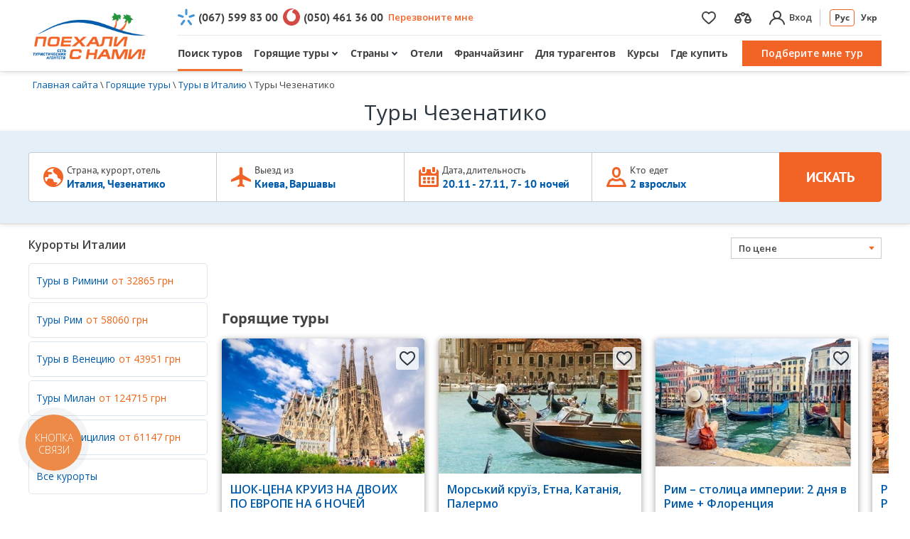

--- FILE ---
content_type: text/html; charset=utf-8
request_url: https://www.poehalisnami.ua/tour/italiya/chezenatiko
body_size: 29839
content:
<!DOCTYPE html><html><head><meta name="SKYPE_TOOLBAR" content="SKYPE_TOOLBAR_PARSER_COMPATIBLE"><link rel="icon" href="/favicon.ico" type="image/x-icon"><link rel="shortcut icon" href="/favicon.ico"><meta charset="utf-8"><meta name="verify-v1" content="wd2iu2amuufutGvhprJxS3qH8ryQP9AgbwG5CjjIGzg="><meta name="google-site-verification" content="rjpaAPj1qVHqCooB4Fne4s8ZksW_EqOOdS4OwmnDiDg"><meta name="google-site-verification" content="Eg4OUy2I86bpLRk0DLJlN7QWUVnH4VtZvF8wISynYCY"><meta name="yandex-verification" content="4904f8b37bcc6790"><meta name="viewport" content="width=device-width, initial-scale=1.0"><link rel="stylesheet" href="/jsresourses/map/leaflet_styles.css"><title>Горящие туры Чезенатико, Италия&#129351; - отдых Чезенатико по лучшим ценам 2025 года</title><meta name="description" content="У нас вы можете &amp;#9992; купить путевку на отдых Чезенатико от проверенных туроператоров по актуальным ценам. &amp;#9989; Индивидуальный подбор путевок, &amp;#9755; онлайн-заказ туров на сайте турагентства &#34;Поехали с нами&#34;."><link rel="canonical" href="https://www.poehalisnami.ua/tour/italiya/chezenatiko"><meta property="og:title" content="Горящие туры Чезенатико, Италия&amp;#129351; - отдых Чезенатико по лучшим ценам 2025 года"><meta property="og:description" content="У нас вы можете &amp;#9992; купить путевку на отдых Чезенатико от проверенных туроператоров по актуальным ценам. &amp;#9989; Индивидуальный подбор путевок, &amp;#9755; онлайн-заказ туров на сайте турагентства &#34;Поехали с нами&#34;."><meta property="og:type" content="website"><meta property="og:url" content="https://www.poehalisnami.ua/tour/italiya/chezenatiko"><meta property="og:image" content="https://img2.poehalisnami.ua/images/logo_sm_Ru.png"><meta property="og:site_name" content="www.poehalisnami.ua"><link rel="alternate" href="https://www.poehalisnami.ua/tour/italiya/chezenatiko" hreflang="ru-ua"><link rel="alternate" href="https://www.poehalisnami.ua/ua/tour/italiya/chezenatiko" hreflang="uk-ua"><link rel="alternate" href="https://www.poehalisnami.kz/tour/italiya/chezenatiko" hreflang="ru-kz"><link rel="alternate" href="https://www.poehalisnami.md/tour/italiya/chezenatiko" hreflang="ru-md"><link rel="alternate" href="https://www.pojedzznami.pl/tour/wlochy/cesenatico" hreflang="pl-pl"><link rel="alternate" href="https://www.poehalisnami.uz/tour/italiya/chezenatiko" hreflang="ru-uz"><link rel="preload" href="https://img2.poehalisnami.ua/content/fonts/mem5YaGs126MiZpBA-UN_r8OVuhpOqc.woff2" as="font" type="font/woff2" crossorigin><link rel="preload" href="https://img2.poehalisnami.ua/content/fonts/mem5YaGs126MiZpBA-UN_r8OUuhp.woff2" as="font" type="font/woff2" crossorigin><link rel="preload" href="https://img2.poehalisnami.ua/content/fonts/mem8YaGs126MiZpBA-UFUZ0bbck.woff2" as="font" type="font/woff2" crossorigin><link rel="preload" href="https://img2.poehalisnami.ua/content/fonts/mem8YaGs126MiZpBA-UFVZ0b.woff2" as="font" type="font/woff2" crossorigin><link rel="preload" href="https://img2.poehalisnami.ua/content/fonts/mem5YaGs126MiZpBA-UNirkOVuhpOqc.woff2" as="font" type="font/woff2" crossorigin><link rel="preload" href="https://img2.poehalisnami.ua/content/fonts/mem5YaGs126MiZpBA-UNirkOUuhp.woff2" as="font" type="font/woff2" crossorigin><link rel="preload" href="https://img2.poehalisnami.ua/content/fonts/mem5YaGs126MiZpBA-UN7rgOVuhpOqc.woff2" as="font" type="font/woff2" crossorigin><link rel="preload" href="https://img2.poehalisnami.ua/content/fonts/mem5YaGs126MiZpBA-UN7rgOUuhp.woff2" as="font" type="font/woff2" crossorigin><link rel="preload" href="https://img2.poehalisnami.ua/content/fonts/jizaRExUiTo99u79D0aExdGM.woff2" as="font" type="font/woff2" crossorigin><link rel="preload" href="https://img2.poehalisnami.ua/content/fonts/jizaRExUiTo99u79D0KExQ.woff2" as="font" type="font/woff2" crossorigin><link rel="preload" href="https://img2.poehalisnami.ua/content/fonts/jizfRExUiTo99u79B_mh0OqtLQ0Z.woff2" as="font" type="font/woff2" crossorigin><link rel="preload" href="https://img2.poehalisnami.ua/content/fonts/jizfRExUiTo99u79B_mh0O6tLQ.woff2" as="font" type="font/woff2" crossorigin><link href="/Content/tour-search-css?v=JBkRW7-pcpqS7BTAJkAaiglQoQ0AtCKyycLhLrGawrw1" rel="stylesheet"><link href="/Content/tour-search-list-css?v=c659XtHjweafr0FQZc19hU0D2Cc5PIJ7Sr7nlKSLn_s1" rel="stylesheet"><!--[if IE]><script src="https://www.poehalisnami.ua/Scripts/html5shiv-printshiv.min.js"></script><![endif]--><body><script async src="https://www.googletagmanager.com/gtag/js?id=AW-1047653413"></script><script>window.dataLayer=window.dataLayer||[];function gtag(){dataLayer.push(arguments);}
gtag('js',new Date());gtag('config','AW-1047653413');</script><script>(function(w,d,s,l,i){w[l]=w[l]||[];w[l].push({'gtm.start':new Date().getTime(),event:'gtm.js'});var f=d.getElementsByTagName(s)[0],j=d.createElement(s),dl=l!='dataLayer'?'&l='+l:'';j.async=true;j.src='https://www.googletagmanager.com/gtm.js?id='+i+dl;f.parentNode.insertBefore(j,f);})(window,document,'script','dataLayer','GTM-T9DHSZ');</script><noscript><iframe src="https://www.googletagmanager.com/ns.html?id=GTM-T9DHSZ" height="0" width="0" style="display:none;visibility:hidden"></iframe></noscript><div id="content_wrapper"><div class="main_white wrap-content new-style"><div><div class="header new-style"><div class="header__nav-box"><div class="container"><div class="row no-gutters"><a class="header__col header__col--left animate" href="https://www.poehalisnami.ua/"> <img class="header__logo animate" src="https://img2.poehalisnami.ua/images/logo_sm_Ru.png?r=1" alt="Турагентство «Поехали с нами»"> </a><div class="header__col header__col--right animate"><div class="row no-gutters top-nav"><div class="col-auto"><div class="top-nav__callback jsTopPhones"><svg class="top-nav__icon" width="24" height="24"><use xmlns:xlink="http://www.w3.org/1999/xlink" xlink:href="/Images/icons-search.svg#kyivstar"></use></svg><a class="top-nav__phone" href="tel:+380675998300">(067) 599 83 00</a><svg class="top-nav__icon" width="24" height="24"><use xmlns:xlink="http://www.w3.org/1999/xlink" xlink:href="/Images/icons-search.svg#vodafone"></use></svg><a class="top-nav__phone" href="tel:+380504613600">(050) 461 36 00</a><div class="callback-link-wrap" style="display:inline-block"><a href="#" class="top-nav__link m-nus jsCallBackShow">Перезвоните мне</a><div class="town_list m-callback b-dropdown-new-style jsCallBackForm" style="display:none"><form action="/common/phonecallbackformsubmit" data-ajax="true" data-ajax-begin="oForms.FormOnBegin" data-ajax-complete="oForms.FormOnComplete" data-ajax-success="oForms.PhoneCallbackFormOnSuccess" id="form2" method="post"><span style="white-space:nowrap;font-size:12px">Введите свой номер телефона:</span> <br><div class="form-group"><div class="phone-dropdown jsPhoneContainer"><input class="form-control ui-mask phone-dropdown__input jsMaskedInputPhone" data-val="true" data-val-regex="Неверный формат" data-val-regex-pattern="^\+380\([1-9]\d\)\d{3}-\d{2}-\d{2}$" data-val-required="Введите номер телефона" id="Phone" name="Phone" placeholder="Телефон" type="tel"><div id="phoneCountrySiteDropDown" class="full-search__item jsDropdown"><div class="full-search__control jsLabelTrigger"><div class="jsLabel phone-dropdown__flag icon-flag icon-flag-ua"></div><div class="full-search__expanded"><svg class="full-search__icon full-search__icon--arrow" width="24" height="24"><use xmlns:xlink="http://www.w3.org/1999/xlink" xlink:href="/Images/icons-search.svg#arrow"></use></svg></div></div><div class="b-dropdown_simple-b b-dropdown-new-style no-user-select jsDropDownOptions" style="display:none"><ul class="li-town"><li data-id="at" class="jsDropDownItem dd-item" data-phonemask="+43(999)999-99999" data-regularexpression="^\+43\(\d{3}\)\d{3}-\d{5}$"><span class="icon-flag icon-flag-at"></span> <span class="phone-dropdown__code">(Австрия +43)</span><li data-id="be" class="jsDropDownItem dd-item" data-phonemask="+32(999)999-999" data-regularexpression="^\+32\(\d{3}\)\d{3}-\d{3}$"><span class="icon-flag icon-flag-be"></span> <span class="phone-dropdown__code">(Бельгия +32)</span><li data-id="bg" class="jsDropDownItem dd-item" data-phonemask="+359(999)999-999" data-regularexpression="^\+359\(\d{3}\)\d{3}-\d{3}$"><span class="icon-flag icon-flag-bg"></span> <span class="phone-dropdown__code">(Болгария +359)</span><li data-id="hu" class="jsDropDownItem dd-item" data-phonemask="+36(999)999-999" data-regularexpression="^\+36\(\d{3}\)\d{3}-\d{3}$"><span class="icon-flag icon-flag-hu"></span> <span class="phone-dropdown__code">(Венгрия +36)</span><li data-id="de" class="jsDropDownItem dd-item" data-phonemask="+49(9999)999-9999" data-regularexpression="^\+49\(\d{4}\)\d{3}-\d{4}$"><span class="icon-flag icon-flag-de"></span> <span class="phone-dropdown__code">(Германия +49)</span><li data-id="gr" class="jsDropDownItem dd-item" data-phonemask="+30(999)999-9999" data-regularexpression="^\+30\(\d{3}\)\d{3}-\d{4}$"><span class="icon-flag icon-flag-gr"></span> <span class="phone-dropdown__code">(Греция +30)</span><li data-id="ge" class="jsDropDownItem dd-item" data-phonemask="+995(999)999-999" data-regularexpression="^\+995\(\d{3}\)\d{3}-\d{3}$"><span class="icon-flag icon-flag-ge"></span> <span class="phone-dropdown__code">(Грузия +995)</span><li data-id="dk" class="jsDropDownItem dd-item" data-phonemask="+45-99-99-99-99" data-regularexpression="^\+45-\d{2}-\d{2}-\d{2}-\d{2}$"><span class="icon-flag icon-flag-dk"></span> <span class="phone-dropdown__code">(Дания +45)</span><li data-id="es" class="jsDropDownItem dd-item" data-phonemask="+34(999)999-999" data-regularexpression="^\+34\(\d{3}\)\d{3}-\d{3}$"><span class="icon-flag icon-flag-es"></span> <span class="phone-dropdown__code">(Испания +34)</span><li data-id="it" class="jsDropDownItem dd-item" data-phonemask="+39(999)9999-999" data-regularexpression="^\+39\(\d{3}\)\d{4}-\d{3}$"><span class="icon-flag icon-flag-it"></span> <span class="phone-dropdown__code">(Италия +39)</span><li data-id="cy" class="jsDropDownItem dd-item" data-phonemask="+357-99-999-999" data-regularexpression="^\+357-\d{2}-\d{3}-\d{3}$"><span class="icon-flag icon-flag-cy"></span> <span class="phone-dropdown__code">(Кипр +357)</span><li data-id="lv" class="jsDropDownItem dd-item" data-phonemask="+371-99-999-999" data-regularexpression="^\+371-\d{2}-\d{3}-\d{3}$"><span class="icon-flag icon-flag-lv"></span> <span class="phone-dropdown__code">(Латвия +371)</span><li data-id="lt" class="jsDropDownItem dd-item" data-phonemask="+370(999)99-999" data-regularexpression="^\+370\(\d{3}\)\d{2}-\d{3}$"><span class="icon-flag icon-flag-lt"></span> <span class="phone-dropdown__code">(Литва +370)</span><li data-id="md" class="jsDropDownItem dd-item" data-phonemask="+373(999)9-99-99" data-regularexpression="^\+373\(\d{3}\)\d{1}-\d{2}-\d{2}$"><span class="icon-flag icon-flag-md"></span> <span class="phone-dropdown__code">(Молдова +373)</span><li data-id="nl" class="jsDropDownItem dd-item" data-phonemask="+31-99-999-9999" data-regularexpression="^\+31-\d{2}-\d{3}-\d{4}$"><span class="icon-flag icon-flag-nl"></span> <span class="phone-dropdown__code">(Нидерланды +31)</span><li data-id="pl" class="jsDropDownItem dd-item" data-phonemask="+48 999 999 999" data-regularexpression="^\+48\s{1}\d{3}\s{1}\d{3}\s{1}\d{3}$"><span class="icon-flag icon-flag-pl"></span> <span class="phone-dropdown__code">(Польша +48)</span><li data-id="pt" class="jsDropDownItem dd-item" data-phonemask="+351-99-999-9999" data-regularexpression="^\+351-\d{2}-\d{3}-\d{4}$"><span class="icon-flag icon-flag-pt"></span> <span class="phone-dropdown__code">(Португалия +351)</span><li data-id="ro" class="jsDropDownItem dd-item" data-phonemask="+40-99-999-9999" data-regularexpression="^\+40-\d{2}-\d{3}-\d{4}$"><span class="icon-flag icon-flag-ro"></span> <span class="phone-dropdown__code">(Румыния +40)</span><li data-id="rs" class="jsDropDownItem dd-item" data-phonemask="+381-99-999-9999" data-regularexpression="^\+381-\d{2}-\d{3}-\d{4}$"><span class="icon-flag icon-flag-rs"></span> <span class="phone-dropdown__code">(Сербия +381)</span><li data-id="sk" class="jsDropDownItem dd-item" data-phonemask="+421(999)999-999" data-regularexpression="^\+421\(\d{3}\)\d{3}-\d{3}$"><span class="icon-flag icon-flag-sk"></span> <span class="phone-dropdown__code">(Словакия +421)</span><li data-id="tr" class="jsDropDownItem dd-item" data-phonemask="+90(999)999-9999" data-regularexpression="^\+90\(\d{3}\)\d{3}-\d{4}$"><span class="icon-flag icon-flag-tr"></span> <span class="phone-dropdown__code">(Турция +90)</span><li data-id="ua" class="jsDropDownItem dd-item active" data-phonemask="+380(99)999-99-99" data-regularexpression="^\+380\(\d{2}\)\d{3}-\d{2}-\d{2}$"><span class="icon-flag icon-flag-ua"></span> <span class="phone-dropdown__code">(Украина +380)</span><li data-id="fr" class="jsDropDownItem dd-item" data-phonemask="+33(999)999-999" data-regularexpression="^\+33\(\d{3}\)\d{3}-\d{3}$"><span class="icon-flag icon-flag-fr"></span> <span class="phone-dropdown__code">(Франция +33)</span><li data-id="hr" class="jsDropDownItem dd-item" data-phonemask="+385-99-999-999" data-regularexpression="^\+385-\d{2}-\d{3}-\d{3}$"><span class="icon-flag icon-flag-hr"></span> <span class="phone-dropdown__code">(Хорватия +385)</span><li data-id="cz" class="jsDropDownItem dd-item" data-phonemask="+420(999)999-999" data-regularexpression="^\+420\(\d{3}\)\d{3}-\d{3}$"><span class="icon-flag icon-flag-cz"></span> <span class="phone-dropdown__code">(Чехия +420)</span><li data-id="ee" class="jsDropDownItem dd-item" data-phonemask="+372-9999-9999" data-regularexpression="^\+372-\d{4}-\d{4}$"><span class="icon-flag icon-flag-ee"></span> <span class="phone-dropdown__code">(Эстония +372)</span></ul><input value="ua" id="PhoneCountrySiteDropDownList_Value" name="PhoneCountrySiteDropDownList.Value" type="hidden"></div></div></div><span class="field-validation-valid validation" data-valmsg-for="Phone" data-valmsg-replace="true"></span></div><input id="CampaignSource" name="CampaignSource" type="hidden"><input id="CampaignChannel" name="CampaignChannel" type="hidden"><input id="CampaignName" name="CampaignName" type="hidden"><input id="CampaignKeyword" name="CampaignKeyword" type="hidden"><input id="CampaignContent" name="CampaignContent" type="hidden"><input id="CurrentUrl" name="CurrentUrl" type="hidden" value="%2ftour%2fitaliya%2fchezenatiko"><input data-val="true" data-val-required="Требуется поле RequestGuid." id="RequestGuid" name="RequestGuid" type="hidden" value="00000000-0000-0000-0000-000000000000"> <input type="submit" id="btnSend" name="btnSend" class="btn btn-brand btn-brand--orange" value="Перезвоните мне"><div class="m-callback__info">Отправляя заявку вы даете согласие на обработку персональных данных и соглашаетесь с <a href="https://www.poehalisnami.ua/privacy#privacy-policy">Политикой&nbsp;конфиденциальности</a></div></form></div></div></div></div><div class="col-auto"><div class="float-right top-nav-right"><div class="top-nav__item top-nav-cabinet"><a href="https://www.poehalisnami.ua/cabinet/wishlist" class="top-nav__text jsCheckLogin" data-auth="false" data-messageid="OpenWishList"> <svg class="top-nav-cabinet__favorites n-svg-icon" width="24" height="24"><use xmlns:xlink="http://www.w3.org/1999/xlink" xlink:href="/Images/icons-search.svg#favorites-small"></use></svg> <span data-qty="0" class="top-nav-cabinet__count jsWishListItemsQty" style="display:none">0</span> </a> <a href="https://www.poehalisnami.ua/cabinet/comparelist" class="top-nav__text jsCheckLogin" data-auth="false" data-messageid="OpenCompareList"> <svg class="n-svg-icon" width="24" height="24"><use xmlns:xlink="http://www.w3.org/1999/xlink" xlink:href="/Images/icons-search.svg#compare"></use></svg> <span data-qty="0" class="top-nav-cabinet__count jsCompareListItemsQty" style="display:none">0</span> </a> <a title="Войти" href="#cabinetLogin" data-toggle="modal" class="top-nav__text top-nav__login"> <svg class="top-nav__icon" width="24" height="24"><use xmlns:xlink="http://www.w3.org/1999/xlink" xlink:href="/Images/icons-search.svg#user-login"></use></svg> <span>Вход</span> </a></div><div class="top-nav__place top-nav__item"><div class="header-lang jsLangSwitcher"><a data-lang="2" class="header-lang__item active" href="https://www.poehalisnami.ua/tour/italiya/chezenatiko">Рус</a> <a data-lang="1" class="header-lang__item" href="https://www.poehalisnami.ua/ua/tour/italiya/chezenatiko">Укр</a></div></div></div></div></div><nav class="navbar navbar-expand header__navbar"><ul class="nav navbar-nav nav--left"><li class="active"><a href="/tour">Поиск туров</a><li class="nav-link-dropdown jsMetatagUrlsLi"><a href="/goryashie-turi">Горящие туры</a><div class="b-dropdown_complex-b b-dropdown-new-style b-hot-dropdown no-user-select jsMenuMetatagUrls" style="display:none"><ul class="li-town"><li class="dd-item"><a class="no-decoration" href="https://www.poehalisnami.ua/goryashie-turi/from-kishinev">Кишинев</a><li class="dd-item"><a class="no-decoration" href="https://www.poehalisnami.ua/goryashie-turi/from-kiev">Киев</a><li class="dd-item"><a class="no-decoration" href="https://www.poehalisnami.ua/goryashie-turi/from-lvov">Львов</a><li class="dd-item"><a class="no-decoration" href="https://www.poehalisnami.ua/goryashie-turi/from-varshava">Варшава</a><li class="dd-item"><a class="no-decoration" href="https://www.poehalisnami.ua/goryashie-turi/from-zheshuv">Жешув</a><li class="dd-item"><a class="no-decoration" href="https://www.poehalisnami.ua/goryashie-turi/from-katovice">Катовице</a><li class="dd-item"><a class="no-decoration" href="https://www.poehalisnami.ua/goryashie-turi/from-odessa">Одесса</a><li class="dd-item"><a class="no-decoration" href="https://www.poehalisnami.ua/goryashie-turi/from-krakov">Краков</a><li class="dd-item"><a class="no-decoration" href="https://www.poehalisnami.ua/goryashie-turi/from-bukharest">Бухарест</a></ul><div class="center"><a class="btn btn-brand btn-brand--orange" href="/goryashie-turi">Все горящие туры</a></div></div><li class="nav-link-dropdown"><a href="#" class="jsEmptyLink">Страны</a><div id="dropDownHolder" class="b-dropdown_complex-b b-dropdown-new-style no-user-select b-contry-flags jsMenuCountries" style="display:none"><ul class="li-town"><div class="m-top-countries"><li class="dd-item divider jsItemLabel">Топовые<li data-cvalue="egipet" class="dd-item"><a class="no-decoration" href="https://www.poehalisnami.ua/tour/egipet"> <i class="sprite-flag sprite-flag--egipet"></i><span>Египет</span> </a><li data-cvalue="turciya" class="dd-item"><a class="no-decoration" href="https://www.poehalisnami.ua/tour/turciya"> <i class="sprite-flag sprite-flag--turciya"></i><span>Турция</span> </a><li data-cvalue="bolgariya" class="dd-item"><a class="no-decoration" href="https://www.poehalisnami.ua/tour/bolgariya"> <i class="sprite-flag sprite-flag--bolgariya"></i><span>Болгария</span> </a><li data-cvalue="oae" class="dd-item"><a class="no-decoration" href="https://www.poehalisnami.ua/tour/oae"> <i class="sprite-flag sprite-flag--oae"></i><span>ОАЭ</span> </a><li data-cvalue="ispaniya" class="dd-item"><a class="no-decoration" href="https://www.poehalisnami.ua/tour/ispaniya"> <i class="sprite-flag sprite-flag--ispaniya"></i><span>Испания</span> </a><li data-cvalue="tailand" class="dd-item"><a class="no-decoration" href="https://www.poehalisnami.ua/tour/tailand"> <i class="sprite-flag sprite-flag--tailand"></i><span>Таиланд (Тайланд)</span> </a><li data-cvalue="tunis" class="dd-item"><a class="no-decoration" href="https://www.poehalisnami.ua/tour/tunis"> <i class="sprite-flag sprite-flag--tunis"></i><span>Тунис</span> </a><li data-cvalue="maldivy" class="dd-item"><a class="no-decoration" href="https://www.poehalisnami.ua/tour/maldivy"> <i class="sprite-flag sprite-flag--maldivy"></i><span>Мальдивы</span> </a><li data-cvalue="vetnam" class="dd-item"><a class="no-decoration" href="https://www.poehalisnami.ua/tour/vetnam"> <i class="sprite-flag sprite-flag--vetnam"></i><span>Вьетнам</span> </a><li data-cvalue="tanzaniya" class="dd-item"><a class="no-decoration" href="https://www.poehalisnami.ua/tour/tanzaniya"> <i class="sprite-flag sprite-flag--tanzaniya"></i><span>Танзания</span> </a><li data-cvalue="shri-lanka" class="dd-item"><a class="no-decoration" href="https://www.poehalisnami.ua/tour/shri-lanka"> <i class="sprite-flag sprite-flag--shri-lanka"></i><span>Шри-Ланка</span> </a><li data-cvalue="dominikana" class="dd-item"><a class="no-decoration" href="https://www.poehalisnami.ua/tour/dominikana"> <i class="sprite-flag sprite-flag--dominikana"></i><span>Доминикана</span> </a></li></div><div class="m-popular-countries"><li class="dd-item divider jsItemLabel">Остальные<li data-cvalue="avstriya" class="dd-item"><a class="no-decoration" href="https://www.poehalisnami.ua/tour/avstriya"> <i class="sprite-flag sprite-flag--avstriya"></i><span>Австрия</span> </a><li data-cvalue="azerbajjdzhan" class="dd-item"><a class="no-decoration" href="https://www.poehalisnami.ua/tour/azerbajjdzhan"> <i class="sprite-flag sprite-flag--azerbajjdzhan"></i><span>Азербайджан</span> </a><li data-cvalue="albaniya" class="dd-item"><a class="no-decoration" href="https://www.poehalisnami.ua/tour/albaniya"> <i class="sprite-flag sprite-flag--albaniya"></i><span>Албания</span> </a><li data-cvalue="andorra" class="dd-item"><a class="no-decoration" href="https://www.poehalisnami.ua/tour/andorra"> <i class="sprite-flag sprite-flag--andorra"></i><span>Андорра</span> </a><li data-cvalue="armeniya" class="dd-item"><a class="no-decoration" href="https://www.poehalisnami.ua/tour/armeniya"> <i class="sprite-flag sprite-flag--armeniya"></i><span>Армения</span> </a><li data-cvalue="vengriya" class="dd-item"><a class="no-decoration" href="https://www.poehalisnami.ua/tour/vengriya"> <i class="sprite-flag sprite-flag--vengriya"></i><span>Венгрия</span> </a><li data-cvalue="turciya_ski" class="dd-item"><a class="no-decoration" href="https://www.poehalisnami.ua/tour/turciya_ski"> <i class="sprite-flag sprite-flag--turciya_ski"></i><span>Горнолыжная Турция</span> </a><li data-cvalue="greciya" class="dd-item"><a class="no-decoration" href="https://www.poehalisnami.ua/tour/greciya"> <i class="sprite-flag sprite-flag--greciya"></i><span>Греция</span> </a><li data-cvalue="gruziya" class="dd-item"><a class="no-decoration" href="https://www.poehalisnami.ua/tour/gruziya"> <i class="sprite-flag sprite-flag--gruziya"></i><span>Грузия</span> </a><li data-cvalue="izrail" class="dd-item"><a class="no-decoration" href="https://www.poehalisnami.ua/tour/izrail"> <i class="sprite-flag sprite-flag--izrail"></i><span>Израиль</span> </a><li data-cvalue="indoneziya" class="dd-item"><a class="no-decoration" href="https://www.poehalisnami.ua/tour/indoneziya"> <i class="sprite-flag sprite-flag--indoneziya"></i><span>Индонезия</span> </a><li data-cvalue="iordaniya" class="dd-item"><a class="no-decoration" href="https://www.poehalisnami.ua/tour/iordaniya"> <i class="sprite-flag sprite-flag--iordaniya"></i><span>Иордания</span> </a><li data-cvalue="italiya" class="dd-item"><a class="no-decoration" href="https://www.poehalisnami.ua/tour/italiya"> <i class="sprite-flag sprite-flag--italiya"></i><span>Италия</span> </a><li data-cvalue="kabo-verde" class="dd-item"><a class="no-decoration" href="https://www.poehalisnami.ua/tour/kabo-verde"> <i class="sprite-flag sprite-flag--kabo-verde"></i><span>Кабо-Верде</span> </a><li data-cvalue="kazakhstan" class="dd-item"><a class="no-decoration" href="https://www.poehalisnami.ua/tour/kazakhstan"> <i class="sprite-flag sprite-flag--kazakhstan"></i><span>Казахстан</span> </a><li data-cvalue="katar" class="dd-item"><a class="no-decoration" href="https://www.poehalisnami.ua/tour/katar"> <i class="sprite-flag sprite-flag--katar"></i><span>Катар</span> </a><li data-cvalue="keniya" class="dd-item"><a class="no-decoration" href="https://www.poehalisnami.ua/tour/keniya"> <i class="sprite-flag sprite-flag--keniya"></i><span>Кения</span> </a><li data-cvalue="kipr" class="dd-item"><a class="no-decoration" href="https://www.poehalisnami.ua/tour/kipr"> <i class="sprite-flag sprite-flag--kipr"></i><span>Кипр</span> </a><li data-cvalue="kitajj" class="dd-item"><a class="no-decoration" href="https://www.poehalisnami.ua/tour/kitajj"> <i class="sprite-flag sprite-flag--kitajj"></i><span>Китай</span> </a><li data-cvalue="kolumbiya" class="dd-item"><a class="no-decoration" href="https://www.poehalisnami.ua/tour/kolumbiya"> <i class="sprite-flag sprite-flag--kolumbiya"></i><span>Колумбия</span> </a><li data-cvalue="kuba" class="dd-item"><a class="no-decoration" href="https://www.poehalisnami.ua/tour/kuba"> <i class="sprite-flag sprite-flag--kuba"></i><span>Куба</span> </a><li data-cvalue="latviya" class="dd-item"><a class="no-decoration" href="https://www.poehalisnami.ua/tour/latviya"> <i class="sprite-flag sprite-flag--latviya"></i><span>Латвия</span> </a><li data-cvalue="mavrikijj" class="dd-item"><a class="no-decoration" href="https://www.poehalisnami.ua/tour/mavrikijj"> <i class="sprite-flag sprite-flag--mavrikijj"></i><span>Маврикий</span> </a><li data-cvalue="malajjziya" class="dd-item"><a class="no-decoration" href="https://www.poehalisnami.ua/tour/malajjziya"> <i class="sprite-flag sprite-flag--malajjziya"></i><span>Малайзия</span> </a><li data-cvalue="malta" class="dd-item"><a class="no-decoration" href="https://www.poehalisnami.ua/tour/malta"> <i class="sprite-flag sprite-flag--malta"></i><span>Мальта</span> </a><li data-cvalue="meksika" class="dd-item"><a class="no-decoration" href="https://www.poehalisnami.ua/tour/meksika"> <i class="sprite-flag sprite-flag--meksika"></i><span>Мексика</span> </a><li data-cvalue="moldova" class="dd-item"><a class="no-decoration" href="https://www.poehalisnami.ua/tour/moldova"> <i class="sprite-flag sprite-flag--moldova"></i><span>Молдова</span> </a><li data-cvalue="portugaliya" class="dd-item"><a class="no-decoration" href="https://www.poehalisnami.ua/tour/portugaliya"> <i class="sprite-flag sprite-flag--portugaliya"></i><span>Португалия</span> </a><li data-cvalue="rumyniya" class="dd-item"><a class="no-decoration" href="https://www.poehalisnami.ua/tour/rumyniya"> <i class="sprite-flag sprite-flag--rumyniya"></i><span>Румыния</span> </a><li data-cvalue="sejjshelskie-ostrova" class="dd-item"><a class="no-decoration" href="https://www.poehalisnami.ua/tour/sejjshelskie-ostrova"> <i class="sprite-flag sprite-flag--sejjshelskie-ostrova"></i><span>Сейшельские острова</span> </a><li data-cvalue="slovakiya" class="dd-item"><a class="no-decoration" href="https://www.poehalisnami.ua/tour/slovakiya"> <i class="sprite-flag sprite-flag--slovakiya"></i><span>Словакия</span> </a><li data-cvalue="sloveniya" class="dd-item"><a class="no-decoration" href="https://www.poehalisnami.ua/tour/sloveniya"> <i class="sprite-flag sprite-flag--sloveniya"></i><span>Словения</span> </a><li data-cvalue="ukraine" class="dd-item"><a class="no-decoration" href="https://www.poehalisnami.ua/tour/ukraine"> <i class="sprite-flag sprite-flag--ukraine"></i><span>Украина</span> </a><li data-cvalue="franciya" class="dd-item"><a class="no-decoration" href="https://www.poehalisnami.ua/tour/franciya"> <i class="sprite-flag sprite-flag--franciya"></i><span>Франция</span> </a><li data-cvalue="khorvatiya" class="dd-item"><a class="no-decoration" href="https://www.poehalisnami.ua/tour/khorvatiya"> <i class="sprite-flag sprite-flag--khorvatiya"></i><span>Хорватия</span> </a><li data-cvalue="chernogoriya" class="dd-item"><a class="no-decoration" href="https://www.poehalisnami.ua/tour/chernogoriya"> <i class="sprite-flag sprite-flag--chernogoriya"></i><span>Черногория</span> </a><li data-cvalue="chekhiya" class="dd-item"><a class="no-decoration" href="https://www.poehalisnami.ua/tour/chekhiya"> <i class="sprite-flag sprite-flag--chekhiya"></i><span>Чехия</span> </a><li data-cvalue="turciya_excursion" class="dd-item"><a class="no-decoration" href="https://www.poehalisnami.ua/tour/turciya_excursion"> <i class="sprite-flag sprite-flag--turciya_excursion"></i><span>Экскурсионная Турция</span> </a><li data-cvalue="estoniya" class="dd-item"><a class="no-decoration" href="https://www.poehalisnami.ua/tour/estoniya"> <i class="sprite-flag sprite-flag--estoniya"></i><span>Эстония</span> </a><li data-cvalue="yamajjka" class="dd-item"><a class="no-decoration" href="https://www.poehalisnami.ua/tour/yamajjka"> <i class="sprite-flag sprite-flag--yamajjka"></i><span>Ямайка</span> </a></li></div></ul><div class="center"><a class="btn btn-brand btn-brand--orange" href="https://www.poehalisnami.ua/countries">Все страны</a></div></div><li><a href="/hotels">Отели</a><li><a href="/open/buy">Франчайзинг</a><li><a href="/open/partnership">Для турагентов</a><li><a href="/open/courses">Курсы</a><li class="jsWhereToBuy"><a href="/office/kiev">Где купить</a></ul><ul class="navbar-nav navbar-right nav--right"><li><a class="btn btn-brand btn-brand--orange animate jsHeaderShowRequestForm" href="#">Подберите мне тур</a></ul></nav></div></div></div></div></div></div><div class="main-content"><div class="container"><div class="breadcrambs breadcrambs_mod"><nav class="nav-breadcrumb"><ol class="breadcrumb" itemscope itemtype="http://schema.org/BreadcrumbList"><li class="breadcrumb-item" itemprop="itemListElement" itemscope itemtype="http://schema.org/ListItem"><a itemprop="item" href="https://www.poehalisnami.ua/"><span itemprop="name">Главная сайта</span></a><meta itemprop="position" content="1"><li class="breadcrumb-item" itemprop="itemListElement" itemscope itemtype="http://schema.org/ListItem"><a itemprop="item" href="https://www.poehalisnami.ua/goryashie-turi"><span itemprop="name">Горящие туры</span></a><meta itemprop="position" content="2"><li class="breadcrumb-item" itemprop="itemListElement" itemscope itemtype="http://schema.org/ListItem"><a itemprop="item" href="https://www.poehalisnami.ua/tour/italiya"><span itemprop="name">Туры в Италию</span></a><meta itemprop="position" content="3"><li class="breadcrumb-item active" itemprop="itemListElement" itemscope itemtype="http://schema.org/ListItem"><span itemprop="name">Туры Чезенатико</span><meta itemprop="position" content="4"></ol></nav></div><h1 class="page-heading">Туры Чезенатико</h1></div><div class="section-search"><div class="container"><form action="/toursearch/list" class="jsMainTourSearchForm" method="post" onsubmit="return oForms.SubmitTourSearchForm(this)"><div class="form-search screen-form-search clearfix jsTourSearchFilters js-scroll-scope"><div class="form-search__item jsCountryResortHotelContainer" data-default-value="110"><div class="form-search__control jsCountryResortHotelFilter"><svg class="form-search__icon jsLabelHolder" width="24" height="24"><use xmlns:xlink="http://www.w3.org/1999/xlink" xlink:href="/Images/icons-search.svg#globe-h"></use></svg><div class="form-search__text jsLabelHolder"><div class="ellipsis-text">Страна, курорт, отель</div><div class="form-search__selected-text ellipsis-text jsLabel">Италия, Чезенатико</div></div><div class="form-search__text-box jsTextBoxHolder" style="display:none"><svg class="form-search__icon form-search__icon--search" width="24" height="24"><use xmlns:xlink="http://www.w3.org/1999/xlink" xlink:href="/Images/icons-search.svg#search-f"></use></svg> <input class="ui-autocomplete-input" type="text" placeholder="Страна, курорт, отель" autocomplete="off"></div><input id="CountryResortHotelSearch_DirectionIds" name="CountryResortHotelSearch.DirectionIds" type="hidden" value="670"> <input id="CountryResortHotelSearch_ResortIds" name="CountryResortHotelSearch.ResortIds" type="hidden" value="3797"> <input id="CountryResortHotelSearch_HotelIds" name="CountryResortHotelSearch.HotelIds" type="hidden"></div></div><div id="departurePointList" class="form-search__item jsDropdown jsSetDefaultOnClose" data-default-value="1,233" data-usedefaultselection="true"><div class="form-search__control jsLabelTrigger"><svg class="form-search__icon" width="24" height="24"><use xmlns:xlink="http://www.w3.org/1999/xlink" xlink:href="/Images/icons-search.svg#fly-h"></use></svg> <span class="form-search__text"><div class="ellipsis-text">Выезд из</div><div class="form-search__selected-text ellipsis-text jsLabel">Киева, Варшавы</div></span></div><div class="b-dropdown_complex-b b-dropdown-new-style no-user-select m-dropdown b-dropdown-icons jsDropDownOptions" style="display:none"><div class="m-dropdown__header clearfix"><span class="m-dropdown__title">Выезд из</span> <button type="button" class="close jsMultiSelectDone">&times;</button></div><ul class="li-town"><li class="m-caption"><span>Популярные</span><li data-id="1" class="jsDropDownItem dd-item active" data-name="Киева"><div class="brand-checkbox"><label class="brand-checkbox__label"> <input type="checkbox" checked> <span class="brand-checkbox__media"> <i class="brand-checkbox__icon"></i> </span> <strong class="brand-checkbox__inner"> Киева </strong> <span class="brand-checkbox__list-icon"> <span class="brand-checkbox__help">автобусом</span> <svg class="n-svg-icon"><use xmlns:xlink="http://www.w3.org/1999/xlink" xlink:href="/images/icons-search.svg#bus-dropdown">
                                            </use></svg> </span> </label></div><li data-id="233" class="jsDropDownItem dd-item active" data-name="Варшавы"><div class="brand-checkbox"><label class="brand-checkbox__label"> <input type="checkbox" checked> <span class="brand-checkbox__media"> <i class="brand-checkbox__icon"></i> </span> <strong class="brand-checkbox__inner"> Варшавы </strong> <span class="brand-checkbox__list-icon"> <span class="brand-checkbox__help">самолётом</span> <svg class="n-svg-icon"><use xmlns:xlink="http://www.w3.org/1999/xlink" xlink:href="/images/icons-search.svg#plane-dropdown">
                                            </use></svg> </span> </label></div><li data-id="141" class="jsDropDownItem dd-item" data-name="Кишинева"><div class="brand-checkbox"><label class="brand-checkbox__label"> <input type="checkbox"> <span class="brand-checkbox__media"> <i class="brand-checkbox__icon"></i> </span> <strong class="brand-checkbox__inner"> Кишинева </strong> <span class="brand-checkbox__list-icon"> <span class="brand-checkbox__help">самолётом</span> <svg class="n-svg-icon"><use xmlns:xlink="http://www.w3.org/1999/xlink" xlink:href="/images/icons-search.svg#plane-dropdown">
                                            </use></svg> </span> </label></div><li data-id="6" class="jsDropDownItem dd-item" data-name="Львова"><div class="brand-checkbox"><label class="brand-checkbox__label"> <input type="checkbox"> <span class="brand-checkbox__media"> <i class="brand-checkbox__icon"></i> </span> <strong class="brand-checkbox__inner"> Львова </strong> <span class="brand-checkbox__list-icon"> <span class="brand-checkbox__help">автобусом</span> <svg class="n-svg-icon"><use xmlns:xlink="http://www.w3.org/1999/xlink" xlink:href="/images/icons-search.svg#bus-dropdown">
                                            </use></svg> </span> </label></div><li class="m-caption"><span>Украина</span><li data-id="19" class="jsDropDownItem dd-item" data-name="Житомира"><div class="brand-checkbox"><label class="brand-checkbox__label"> <input type="checkbox"> <span class="brand-checkbox__media"> <i class="brand-checkbox__icon"></i> </span> <strong class="brand-checkbox__inner"> Житомира </strong> <span class="brand-checkbox__list-icon"> <span class="brand-checkbox__help">автобусом</span> <svg class="n-svg-icon"><use xmlns:xlink="http://www.w3.org/1999/xlink" xlink:href="/images/icons-search.svg#bus-dropdown">
                                            </use></svg> </span> </label></div><li data-id="121" class="jsDropDownItem dd-item" data-name="Ровно"><div class="brand-checkbox"><label class="brand-checkbox__label"> <input type="checkbox"> <span class="brand-checkbox__media"> <i class="brand-checkbox__icon"></i> </span> <strong class="brand-checkbox__inner"> Ровно </strong> <span class="brand-checkbox__list-icon"> <span class="brand-checkbox__help">автобусом</span> <svg class="n-svg-icon"><use xmlns:xlink="http://www.w3.org/1999/xlink" xlink:href="/images/icons-search.svg#bus-dropdown">
                                            </use></svg> </span> </label></div><li data-id="24" class="jsDropDownItem dd-item" data-name="Ужгорода"><div class="brand-checkbox"><label class="brand-checkbox__label"> <input type="checkbox"> <span class="brand-checkbox__media"> <i class="brand-checkbox__icon"></i> </span> <strong class="brand-checkbox__inner"> Ужгорода </strong> <span class="brand-checkbox__list-icon"> <span class="brand-checkbox__help">автобусом</span> <svg class="n-svg-icon"><use xmlns:xlink="http://www.w3.org/1999/xlink" xlink:href="/images/icons-search.svg#bus-dropdown">
                                            </use></svg> </span> </label></div><li class="m-caption"><span>Австрия</span><li data-id="46" class="jsDropDownItem dd-item" data-name="Вены"><div class="brand-checkbox"><label class="brand-checkbox__label"> <input type="checkbox"> <span class="brand-checkbox__media"> <i class="brand-checkbox__icon"></i> </span> <strong class="brand-checkbox__inner"> Вены </strong> <span class="brand-checkbox__list-icon"> <span class="brand-checkbox__help">самолётом</span> <svg class="n-svg-icon"><use xmlns:xlink="http://www.w3.org/1999/xlink" xlink:href="/images/icons-search.svg#plane-dropdown">
                                            </use></svg> </span> </label></div><li class="m-caption"><span>Болгария</span><li data-id="240" class="jsDropDownItem dd-item" data-name="Софии"><div class="brand-checkbox"><label class="brand-checkbox__label"> <input type="checkbox"> <span class="brand-checkbox__media"> <i class="brand-checkbox__icon"></i> </span> <strong class="brand-checkbox__inner"> Софии </strong> <span class="brand-checkbox__list-icon"> <span class="brand-checkbox__help">самолётом</span> <svg class="n-svg-icon"><use xmlns:xlink="http://www.w3.org/1999/xlink" xlink:href="/images/icons-search.svg#plane-dropdown">
                                            </use></svg> </span> </label></div><li class="m-caption"><span>Великобритания</span><li data-id="47" class="jsDropDownItem dd-item" data-name="Лондона"><div class="brand-checkbox"><label class="brand-checkbox__label"> <input type="checkbox"> <span class="brand-checkbox__media"> <i class="brand-checkbox__icon"></i> </span> <strong class="brand-checkbox__inner"> Лондона </strong> <span class="brand-checkbox__list-icon"> <span class="brand-checkbox__help">самолётом</span> <svg class="n-svg-icon"><use xmlns:xlink="http://www.w3.org/1999/xlink" xlink:href="/images/icons-search.svg#plane-dropdown">
                                            </use></svg> </span> </label></div><li class="m-caption"><span>Венгрия</span><li data-id="234" class="jsDropDownItem dd-item" data-name="Будапешта"><div class="brand-checkbox"><label class="brand-checkbox__label"> <input type="checkbox"> <span class="brand-checkbox__media"> <i class="brand-checkbox__icon"></i> </span> <strong class="brand-checkbox__inner"> Будапешта </strong> <span class="brand-checkbox__list-icon"> <span class="brand-checkbox__help">самолётом</span> <svg class="n-svg-icon"><use xmlns:xlink="http://www.w3.org/1999/xlink" xlink:href="/images/icons-search.svg#plane-dropdown">
                                            </use></svg> </span> </label></div><li class="m-caption"><span>Германия</span><li data-id="66" class="jsDropDownItem dd-item" data-name="Берлина"><div class="brand-checkbox"><label class="brand-checkbox__label"> <input type="checkbox"> <span class="brand-checkbox__media"> <i class="brand-checkbox__icon"></i> </span> <strong class="brand-checkbox__inner"> Берлина </strong> <span class="brand-checkbox__list-icon"> <span class="brand-checkbox__help">самолётом</span> <svg class="n-svg-icon"><use xmlns:xlink="http://www.w3.org/1999/xlink" xlink:href="/images/icons-search.svg#plane-dropdown">
                                            </use></svg> </span> </label></div><li data-id="242" class="jsDropDownItem dd-item" data-name="Дюссельдорфа"><div class="brand-checkbox"><label class="brand-checkbox__label"> <input type="checkbox"> <span class="brand-checkbox__media"> <i class="brand-checkbox__icon"></i> </span> <strong class="brand-checkbox__inner"> Дюссельдорфа </strong> <span class="brand-checkbox__list-icon"> <span class="brand-checkbox__help">самолётом</span> <svg class="n-svg-icon"><use xmlns:xlink="http://www.w3.org/1999/xlink" xlink:href="/images/icons-search.svg#plane-dropdown">
                                            </use></svg> </span> </label></div><li data-id="264" class="jsDropDownItem dd-item" data-name="Кельна"><div class="brand-checkbox"><label class="brand-checkbox__label"> <input type="checkbox"> <span class="brand-checkbox__media"> <i class="brand-checkbox__icon"></i> </span> <strong class="brand-checkbox__inner"> Кельна </strong> <span class="brand-checkbox__list-icon"> <span class="brand-checkbox__help">самолётом</span> <svg class="n-svg-icon"><use xmlns:xlink="http://www.w3.org/1999/xlink" xlink:href="/images/icons-search.svg#plane-dropdown">
                                            </use></svg> </span> </label></div><li data-id="243" class="jsDropDownItem dd-item" data-name="Мюнхена"><div class="brand-checkbox"><label class="brand-checkbox__label"> <input type="checkbox"> <span class="brand-checkbox__media"> <i class="brand-checkbox__icon"></i> </span> <strong class="brand-checkbox__inner"> Мюнхена </strong> <span class="brand-checkbox__list-icon"> <span class="brand-checkbox__help">самолётом</span> <svg class="n-svg-icon"><use xmlns:xlink="http://www.w3.org/1999/xlink" xlink:href="/images/icons-search.svg#plane-dropdown">
                                            </use></svg> </span> </label></div><li data-id="245" class="jsDropDownItem dd-item" data-name="Франкфурта"><div class="brand-checkbox"><label class="brand-checkbox__label"> <input type="checkbox"> <span class="brand-checkbox__media"> <i class="brand-checkbox__icon"></i> </span> <strong class="brand-checkbox__inner"> Франкфурта </strong> <span class="brand-checkbox__list-icon"> <span class="brand-checkbox__help">самолётом</span> <svg class="n-svg-icon"><use xmlns:xlink="http://www.w3.org/1999/xlink" xlink:href="/images/icons-search.svg#plane-dropdown">
                                            </use></svg> </span> </label></div><li data-id="246" class="jsDropDownItem dd-item" data-name="Штутгарда"><div class="brand-checkbox"><label class="brand-checkbox__label"> <input type="checkbox"> <span class="brand-checkbox__media"> <i class="brand-checkbox__icon"></i> </span> <strong class="brand-checkbox__inner"> Штутгарда </strong> <span class="brand-checkbox__list-icon"> <span class="brand-checkbox__help">самолётом</span> <svg class="n-svg-icon"><use xmlns:xlink="http://www.w3.org/1999/xlink" xlink:href="/images/icons-search.svg#plane-dropdown">
                                            </use></svg> </span> </label></div><li class="m-caption"><span>Латвия</span><li data-id="229" class="jsDropDownItem dd-item" data-name="Риги"><div class="brand-checkbox"><label class="brand-checkbox__label"> <input type="checkbox"> <span class="brand-checkbox__media"> <i class="brand-checkbox__icon"></i> </span> <strong class="brand-checkbox__inner"> Риги </strong> <span class="brand-checkbox__list-icon"> <span class="brand-checkbox__help">самолётом</span> <svg class="n-svg-icon"><use xmlns:xlink="http://www.w3.org/1999/xlink" xlink:href="/images/icons-search.svg#plane-dropdown">
                                            </use></svg> </span> </label></div><li class="m-caption"><span>Литва</span><li data-id="230" class="jsDropDownItem dd-item" data-name="Вильнюса"><div class="brand-checkbox"><label class="brand-checkbox__label"> <input type="checkbox"> <span class="brand-checkbox__media"> <i class="brand-checkbox__icon"></i> </span> <strong class="brand-checkbox__inner"> Вильнюса </strong> <span class="brand-checkbox__list-icon"> <span class="brand-checkbox__help">самолётом</span> <svg class="n-svg-icon"><use xmlns:xlink="http://www.w3.org/1999/xlink" xlink:href="/images/icons-search.svg#plane-dropdown">
                                            </use></svg> </span> </label></div><li class="m-caption"><span>Польша</span><li data-id="675" class="jsDropDownItem dd-item" data-name="Быдгоща"><div class="brand-checkbox"><label class="brand-checkbox__label"> <input type="checkbox"> <span class="brand-checkbox__media"> <i class="brand-checkbox__icon"></i> </span> <strong class="brand-checkbox__inner"> Быдгоща </strong> <span class="brand-checkbox__list-icon"> <span class="brand-checkbox__help">самолётом</span> <svg class="n-svg-icon"><use xmlns:xlink="http://www.w3.org/1999/xlink" xlink:href="/images/icons-search.svg#plane-dropdown">
                                            </use></svg> </span> </label></div><li data-id="235" class="jsDropDownItem dd-item" data-name="Вроцлава"><div class="brand-checkbox"><label class="brand-checkbox__label"> <input type="checkbox"> <span class="brand-checkbox__media"> <i class="brand-checkbox__icon"></i> </span> <strong class="brand-checkbox__inner"> Вроцлава </strong> <span class="brand-checkbox__list-icon"> <span class="brand-checkbox__help">самолётом</span> <svg class="n-svg-icon"><use xmlns:xlink="http://www.w3.org/1999/xlink" xlink:href="/images/icons-search.svg#plane-dropdown">
                                            </use></svg> </span> </label></div><li data-id="241" class="jsDropDownItem dd-item" data-name="Гданська"><div class="brand-checkbox"><label class="brand-checkbox__label"> <input type="checkbox"> <span class="brand-checkbox__media"> <i class="brand-checkbox__icon"></i> </span> <strong class="brand-checkbox__inner"> Гданська </strong> <span class="brand-checkbox__list-icon"> <span class="brand-checkbox__help">самолётом</span> <svg class="n-svg-icon"><use xmlns:xlink="http://www.w3.org/1999/xlink" xlink:href="/images/icons-search.svg#plane-dropdown">
                                            </use></svg> </span> </label></div><li data-id="232" class="jsDropDownItem dd-item" data-name="Жешува"><div class="brand-checkbox"><label class="brand-checkbox__label"> <input type="checkbox"> <span class="brand-checkbox__media"> <i class="brand-checkbox__icon"></i> </span> <strong class="brand-checkbox__inner"> Жешува </strong> <span class="brand-checkbox__list-icon"> <span class="brand-checkbox__help">самолётом</span> <svg class="n-svg-icon"><use xmlns:xlink="http://www.w3.org/1999/xlink" xlink:href="/images/icons-search.svg#plane-dropdown">
                                            </use></svg> </span> </label></div><li data-id="236" class="jsDropDownItem dd-item" data-name="Катовице"><div class="brand-checkbox"><label class="brand-checkbox__label"> <input type="checkbox"> <span class="brand-checkbox__media"> <i class="brand-checkbox__icon"></i> </span> <strong class="brand-checkbox__inner"> Катовице </strong> <span class="brand-checkbox__list-icon"> <span class="brand-checkbox__help">самолётом</span> <svg class="n-svg-icon"><use xmlns:xlink="http://www.w3.org/1999/xlink" xlink:href="/images/icons-search.svg#plane-dropdown">
                                            </use></svg> </span> </label></div><li data-id="99" class="jsDropDownItem dd-item" data-name="Кракова"><div class="brand-checkbox"><label class="brand-checkbox__label"> <input type="checkbox"> <span class="brand-checkbox__media"> <i class="brand-checkbox__icon"></i> </span> <strong class="brand-checkbox__inner"> Кракова </strong> <span class="brand-checkbox__list-icon"> <span class="brand-checkbox__help">самолётом</span> <svg class="n-svg-icon"><use xmlns:xlink="http://www.w3.org/1999/xlink" xlink:href="/images/icons-search.svg#plane-dropdown">
                                            </use></svg> </span> </label></div><li data-id="247" class="jsDropDownItem dd-item" data-name="Люблина"><div class="brand-checkbox"><label class="brand-checkbox__label"> <input type="checkbox"> <span class="brand-checkbox__media"> <i class="brand-checkbox__icon"></i> </span> <strong class="brand-checkbox__inner"> Люблина </strong> <span class="brand-checkbox__list-icon"> <span class="brand-checkbox__help">самолётом</span> <svg class="n-svg-icon"><use xmlns:xlink="http://www.w3.org/1999/xlink" xlink:href="/images/icons-search.svg#plane-dropdown">
                                            </use></svg> </span> </label></div><li data-id="237" class="jsDropDownItem dd-item" data-name="Познани"><div class="brand-checkbox"><label class="brand-checkbox__label"> <input type="checkbox"> <span class="brand-checkbox__media"> <i class="brand-checkbox__icon"></i> </span> <strong class="brand-checkbox__inner"> Познани </strong> <span class="brand-checkbox__list-icon"> <span class="brand-checkbox__help">самолётом</span> <svg class="n-svg-icon"><use xmlns:xlink="http://www.w3.org/1999/xlink" xlink:href="/images/icons-search.svg#plane-dropdown">
                                            </use></svg> </span> </label></div><li class="m-caption"><span>Румыния</span><li data-id="238" class="jsDropDownItem dd-item" data-name="Бухареста"><div class="brand-checkbox"><label class="brand-checkbox__label"> <input type="checkbox"> <span class="brand-checkbox__media"> <i class="brand-checkbox__icon"></i> </span> <strong class="brand-checkbox__inner"> Бухареста </strong> <span class="brand-checkbox__list-icon"> <span class="brand-checkbox__help">самолётом</span> <svg class="n-svg-icon"><use xmlns:xlink="http://www.w3.org/1999/xlink" xlink:href="/images/icons-search.svg#plane-dropdown">
                                            </use></svg> </span> </label></div><li data-id="284" class="jsDropDownItem dd-item" data-name="Клуж"><div class="brand-checkbox"><label class="brand-checkbox__label"> <input type="checkbox"> <span class="brand-checkbox__media"> <i class="brand-checkbox__icon"></i> </span> <strong class="brand-checkbox__inner"> Клуж </strong> <span class="brand-checkbox__list-icon"> <span class="brand-checkbox__help">самолётом</span> <svg class="n-svg-icon"><use xmlns:xlink="http://www.w3.org/1999/xlink" xlink:href="/images/icons-search.svg#plane-dropdown">
                                            </use></svg> </span> </label></div><li data-id="282" class="jsDropDownItem dd-item" data-name="Сучавы"><div class="brand-checkbox"><label class="brand-checkbox__label"> <input type="checkbox"> <span class="brand-checkbox__media"> <i class="brand-checkbox__icon"></i> </span> <strong class="brand-checkbox__inner"> Сучавы </strong> <span class="brand-checkbox__list-icon"> <span class="brand-checkbox__help">самолётом</span> <svg class="n-svg-icon"><use xmlns:xlink="http://www.w3.org/1999/xlink" xlink:href="/images/icons-search.svg#plane-dropdown">
                                            </use></svg> </span> </label></div><li data-id="275" class="jsDropDownItem dd-item" data-name="Яссы"><div class="brand-checkbox"><label class="brand-checkbox__label"> <input type="checkbox"> <span class="brand-checkbox__media"> <i class="brand-checkbox__icon"></i> </span> <strong class="brand-checkbox__inner"> Яссы </strong> <span class="brand-checkbox__list-icon"> <span class="brand-checkbox__help">самолётом</span> <svg class="n-svg-icon"><use xmlns:xlink="http://www.w3.org/1999/xlink" xlink:href="/images/icons-search.svg#plane-dropdown">
                                            </use></svg> </span> </label></div><li class="m-caption"><span>Словакия</span><li data-id="259" class="jsDropDownItem dd-item" data-name="Братиславы"><div class="brand-checkbox"><label class="brand-checkbox__label"> <input type="checkbox"> <span class="brand-checkbox__media"> <i class="brand-checkbox__icon"></i> </span> <strong class="brand-checkbox__inner"> Братиславы </strong> <span class="brand-checkbox__list-icon"> <span class="brand-checkbox__help">самолётом</span> <svg class="n-svg-icon"><use xmlns:xlink="http://www.w3.org/1999/xlink" xlink:href="/images/icons-search.svg#plane-dropdown">
                                            </use></svg> </span> </label></div><li data-id="3671" class="jsDropDownItem dd-item" data-name="Кошице"><div class="brand-checkbox"><label class="brand-checkbox__label"> <input type="checkbox"> <span class="brand-checkbox__media"> <i class="brand-checkbox__icon"></i> </span> <strong class="brand-checkbox__inner"> Кошице </strong> <span class="brand-checkbox__list-icon"> <span class="brand-checkbox__help">самолётом</span> <svg class="n-svg-icon"><use xmlns:xlink="http://www.w3.org/1999/xlink" xlink:href="/images/icons-search.svg#plane-dropdown">
                                            </use></svg> </span> </label></div><li class="m-caption"><span>Чехия</span><li data-id="260" class="jsDropDownItem dd-item" data-name="Брно"><div class="brand-checkbox"><label class="brand-checkbox__label"> <input type="checkbox"> <span class="brand-checkbox__media"> <i class="brand-checkbox__icon"></i> </span> <strong class="brand-checkbox__inner"> Брно </strong> <span class="brand-checkbox__list-icon"> <span class="brand-checkbox__help">самолётом</span> <svg class="n-svg-icon"><use xmlns:xlink="http://www.w3.org/1999/xlink" xlink:href="/images/icons-search.svg#plane-dropdown">
                                            </use></svg> </span> </label></div><li data-id="239" class="jsDropDownItem dd-item" data-name="Праги"><div class="brand-checkbox"><label class="brand-checkbox__label"> <input type="checkbox"> <span class="brand-checkbox__media"> <i class="brand-checkbox__icon"></i> </span> <strong class="brand-checkbox__inner"> Праги </strong> <span class="brand-checkbox__list-icon"> <span class="brand-checkbox__help">самолётом</span> <svg class="n-svg-icon"><use xmlns:xlink="http://www.w3.org/1999/xlink" xlink:href="/images/icons-search.svg#plane-dropdown">
                                            </use></svg> </span> </label></div><li class="dd-item m-divider jsItemLabel"><li data-id="0" class="jsDropDownItem dd-item"><div class="brand-checkbox"><label class="brand-checkbox__label"> <input type="checkbox"> <span class="brand-checkbox__media"> <i class="brand-checkbox__icon"></i> </span> <strong class="brand-checkbox__inner"> Без проезда, только проживание в отеле </strong> </label></div></ul><input id="DeparturePointList_Value" name="DeparturePointList.Value" required type="hidden" value="1,233"></div></div><div class="form-search__item jsDatepickerHolder" data-usedefaultselection="true"><input data-val="true" data-val-date="The field PickerDateFrom must be a date." data-val-required="Требуется поле PickerDateFrom." id="DateDurationList_PickerDateFrom" name="DateDurationList.PickerDateFrom" type="hidden" value="20.11.2025"> <input data-val="true" data-val-date="The field PickerDateTo must be a date." id="DateDurationList_PickerDateTo" name="DateDurationList.PickerDateTo" type="hidden" value="27.11.2025"> <input data-val="true" data-val-number="The field PickerDurationFrom must be a number." data-val-required="Требуется поле PickerDurationFrom." id="DateDurationList_PickerDurationFrom" name="DateDurationList.PickerDurationFrom" type="hidden" value="7"> <input data-val="true" data-val-number="The field PickerDurationTo must be a number." id="DateDurationList_PickerDurationTo" name="DateDurationList.PickerDurationTo" type="hidden" value="10"><div class="form-search__control" data-toggle="datepicker"><svg class="form-search__icon" width="24" height="24"><use xmlns:xlink="http://www.w3.org/1999/xlink" xlink:href="/Images/icons-search.svg#calendar-h"></use></svg> <span class="form-search__text"><div class="ellipsis-text">Дата, длительность</div><div class="form-search__selected-text ellipsis-text"><span class="jsDateDurationPickerDates">20.11 - 27.11</span>, <span class="jsDateDurationPickerNights">7 - 10 ночей</span></div></span></div><div class="wrap-datepicker b-psn-s__search"><div class="b-datepicker m-nus jsDatepickerControl" style="display:none"></div></div></div><div id="adultsChildrenDropdown" class="form-search__item jsDropdown" data-adults-default="2" data-max-children="3"><div class="form-search__control jsLabelTrigger"><svg class="form-search__icon" width="24" height="24"><use xmlns:xlink="http://www.w3.org/1999/xlink" xlink:href="/Images/icons-search.svg#user-h"></use></svg> <span class="form-search__text"><div class="ellipsis-text">Кто едет</div><div class="form-search__selected-text ellipsis-text jsLabel">2 взрослых</div></span></div><div class="b-dropdown_simple-b b-dropdown-new-style m-dropdown no-user-select peopleQuantity jsDropDownOptions" style="display:none"><div class="m-dropdown__header clearfix"><span class="m-dropdown__title">Кто едет</span> <button type="button" class="close jsLabelCloseTrigger">&times;</button></div><div class="peopleQuantity__section"><div class="peopleQuantity__heading jsPopoverHolder">Количество взрослых: <a href="#" class="icon-info js-customPopover" data-toggle="popover" data-placement="bottom" data-content="Максимальное размещение в номерах отелей – 3 взрослых и 3 ребенка. Если Вы планируете групповое путешествие, &lt;a href='https://www.poehalisnami.ua/individual'>отправьте запрос&lt;/a> и менеджеры сделают для Вас индивидуальный просчет тура на любое количество туристов." data-original-title=""></a></div><div class="peopleQuantity__btn jsAdults"><a data-id="1" class="btn btn-brand" href="#">1</a> <a data-id="2" class="btn btn-brand active" href="#">2</a> <a data-id="3" class="btn btn-brand" href="#">3</a></div></div><div class="peopleQuantity__section peopleQuantity__section--child"><div class="peopleQuantity__heading">Дети:</div><div class="selectedChild clearfix jsSelectedChildren" style="display:none"></div><a class="btn btn-brand btn-brand--orange jsShowChildrenList" href="#">Добавить ребенка</a></div><ul class="li-town"><li data-id="0" class="jsDropDownItem dd-item">до года<li data-id="1" class="jsDropDownItem dd-item">1 год<li data-id="2" class="jsDropDownItem dd-item">2 года<li data-id="3" class="jsDropDownItem dd-item">3 года<li data-id="4" class="jsDropDownItem dd-item">4 года<li data-id="5" class="jsDropDownItem dd-item">5 лет<li data-id="6" class="jsDropDownItem dd-item">6 лет<li data-id="7" class="jsDropDownItem dd-item">7 лет<li data-id="8" class="jsDropDownItem dd-item">8 лет<li data-id="9" class="jsDropDownItem dd-item">9 лет<li data-id="10" class="jsDropDownItem dd-item">10 лет<li data-id="11" class="jsDropDownItem dd-item">11 лет<li data-id="12" class="jsDropDownItem dd-item">12 лет<li data-id="13" class="jsDropDownItem dd-item">13 лет<li data-id="14" class="jsDropDownItem dd-item">14 лет<li data-id="15" class="jsDropDownItem dd-item">15 лет<li data-id="16" class="jsDropDownItem dd-item">16 лет<li data-id="17" class="jsDropDownItem dd-item">17 лет</ul><input id="ChildrenAges_Value" name="ChildrenAges.Value" type="hidden"></div></div><span class="jsPersonSelectValues"> <input data-val="true" data-val-number="The field AdultsCount must be a number." data-val-required="Требуется поле AdultsCount." id="PersonList_AdultsCount" name="PersonList.AdultsCount" type="hidden" value="2"> <input data-val="true" data-val-number="The field ChildrenCount must be a number." data-val-required="Требуется поле ChildrenCount." id="PersonList_ChildrenCount" name="PersonList.ChildrenCount" type="hidden" value="0"> <input data-val="true" data-val-number="The field ChildAgeId1 must be a number." id="PersonList_ChildAgeId1" name="PersonList.ChildAgeId1" type="hidden" value="0"> <input data-val="true" data-val-number="The field ChildAgeId2 must be a number." id="PersonList_ChildAgeId2" name="PersonList.ChildAgeId2" type="hidden" value="0"> <input data-val="true" data-val-number="The field ChildAgeId3 must be a number." id="PersonList_ChildAgeId3" name="PersonList.ChildAgeId3" type="hidden" value="0"> </span><div class="form-search__item form-search__item--btn"><button class="form-search__control btn btn-brand btn-brand--orange m-transi200 jsTourSearchSubmit" type="submit"> <span>ИСКАТЬ</span> </button></div></div></form></div></div><div class="container"><div class="searched-hotels jsSearchResultText" style="display:none"></div><div class="price-table-section loading js-tour-search-spiner-holder" style="display:none"><div class="media align-items-center"><div class="mdl-spinner mdl-js-spinner js-tour-search-spiner"></div><span class="media-body"> Пожалуйста, подождите немного. <br> Получаем актуальную стоимость этого тура у туроператора.. </span></div></div><div class="price-table-section jsTourCalendarSection" style="display:none"><div class="price-table-section__heading">График минимальных цен</div><div class="price-table-section__info jsHeaderMessage"></div><div class="price-table-days"><span class="price-table-days__heading">Длительность</span><div class="custom-scroll"><div class="d-flex price-table-days__content jsTourCalendarDurations"></div></div></div><div class="price-table custom-scroll jsTourCalendar"></div></div></div><div class="container"><div class="layout-box layout-box--country clearfix"><div class="layout-box__content jsScrollContainer"><div class="row col-pd-5"><div class="col"></div><div id="sortTourSearchList" class="col full-search full-search--sorting jsDropdown"><div class="full-search__item"><div class="full-search__control jsLabelTrigger"><div class="full-search__text"><div class="ellipsis-text jsLabel">По цене</div></div><div class="full-search__expanded"><svg class="full-search__icon full-search__icon--arrow" width="24" height="24"><use xmlns:xlink="http://www.w3.org/1999/xlink" xlink:href="/Images/icons-search.svg#arrow"></use></svg></div></div><div class="b-dropdown_simple-b b-dropdown-new-style word-spacing-normal full__dropdown no-user-select jsDropDownOptions" style="display:none"><ul class="li-town"><li data-id="0" class="jsDropDownItem dd-item active">По цене</ul><input id="SortDropDownList_Value" name="SortDropDownList.Value" type="hidden" value="0"></div></div></div></div><div class="jsTourMapOpenHolder" style="display:none"><div class="tours-on-map tours-on-map--mobile"><svg width="24" height="32" viewBox="0 0 24 32" fill="none" xmlns="http://www.w3.org/2000/svg"><ellipse opacity="0.3" cx="12" cy="30" rx="8" ry="2" fill="#2B3641" /><path d="M24 12C24 21 12 30 12 30C12 30 0 21 0 12C0 5.37258 5.37258 0 12 0C18.6274 0 24 5.37258 24 12Z" fill="#005BAB" /><circle cx="12" cy="12" r="6" fill="white" /></svg> <button type="button" class="btn btn-brand btn-brand--blue jsTourMapOpen">Смотреть на карте</button></div></div><div class="preloader jsTourSearchPreloader"><div class="preloader__text">Идет поиск туров</div><svg class="germany" width="256" height="256"><use xmlns:xlink="http://www.w3.org/1999/xlink" xlink:href="/Images/preloader.svg#germany"></use></svg> <svg class="tower" width="256" height="256"><use xmlns:xlink="http://www.w3.org/1999/xlink" xlink:href="/Images/preloader.svg#tower"></use></svg> <svg class="defamilia" width="256" height="256"><use xmlns:xlink="http://www.w3.org/1999/xlink" xlink:href="/Images/preloader.svg#defamilia"></use></svg> <svg class="castle" width="256" height="256"><use xmlns:xlink="http://www.w3.org/1999/xlink" xlink:href="/Images/preloader.svg#castle"></use></svg> <svg class="sphynx" width="256" height="256"><use xmlns:xlink="http://www.w3.org/1999/xlink" xlink:href="/Images/preloader.svg#sphynx"></use></svg> <svg class="empirestate" width="256" height="256"><use xmlns:xlink="http://www.w3.org/1999/xlink" xlink:href="/Images/preloader.svg#empirestate"></use></svg> <svg class="coliese" width="256" height="256"><use xmlns:xlink="http://www.w3.org/1999/xlink" xlink:href="/Images/preloader.svg#coliese"></use></svg> <svg class="england" width="256" height="256"><use xmlns:xlink="http://www.w3.org/1999/xlink" xlink:href="/Images/preloader.svg#england"></use></svg> <svg class="stonehendge" width="256" height="256"><use xmlns:xlink="http://www.w3.org/1999/xlink" xlink:href="/Images/preloader.svg#stonehendge"></use></svg> <svg class="cloud" width="72" height="32"><use xmlns:xlink="http://www.w3.org/1999/xlink" xlink:href="/Images/preloader.svg#cloud"></use></svg> <svg class="cloud1" width="72" height="32"><use xmlns:xlink="http://www.w3.org/1999/xlink" xlink:href="/Images/preloader.svg#cloud"></use></svg> <svg class="ground" width="372" height="4"><use xmlns:xlink="http://www.w3.org/1999/xlink" xlink:href="/Images/preloader.svg#ground"></use></svg></div><div class="horizontal-card jsTourListResults" data-load-tours-onpageready="true" data-need-scroll-to="false"><div class="horizontal-card__item"><div class="ph-item"><div class="ph-col-4"><div class="ph-picture"></div></div><div><div class="ph-vertical"><div class="ph-col-10 big"></div><div class="ph-col-6"></div><div class="ph-col-2"></div><div class="ph-col-8"></div><div class="ph-col-12"></div></div></div></div></div><div class="horizontal-card__item"><div class="ph-item"><div class="ph-col-4"><div class="ph-picture"></div></div><div><div class="ph-vertical"><div class="ph-col-10 big"></div><div class="ph-col-6"></div><div class="ph-col-2"></div><div class="ph-col-8"></div><div class="ph-col-12"></div></div></div></div></div><div class="horizontal-card__item"><div class="ph-item"><div class="ph-col-4"><div class="ph-picture"></div></div><div><div class="ph-vertical"><div class="ph-col-10 big"></div><div class="ph-col-6"></div><div class="ph-col-2"></div><div class="ph-col-8"></div><div class="ph-col-12"></div></div></div></div></div><div class="horizontal-card__item"><div class="ph-item"><div class="ph-col-4"><div class="ph-picture"></div></div><div><div class="ph-vertical"><div class="ph-col-10 big"></div><div class="ph-col-6"></div><div class="ph-col-2"></div><div class="ph-col-8"></div><div class="ph-col-12"></div></div></div></div></div></div><div style="display:none" class="jsTourListPagerData" data-page-size="15" data-pages-count="" data-current-page="1"></div><div class="alert alert-search alert-success d-none jsTourListResultsSpinner" role="alert"><div class="media align-items-center"><div class="mdl-spinner mdl-js-spinner js-tour-search-spiner"></div><span class="media-body"> Подождите, пожалуйста! Загружаются туры. </span></div></div><div class="loading-btn-wrap jsTourListPager" style="display:none"><a class="loading-btn" href="#"> <svg class="loading-btn__icon" width="24" height="24"><use xmlns:xlink="http://www.w3.org/1999/xlink" xlink:href="/Images/icons-search.svg#arrow-circle"></use></svg> <span class="loading-btn__text">Показать еще</span> </a></div><div class="list-zero tour-order jsTourListNotFoundResult" style="display:none"><div class="list-zero__content jsDefaultText"><p class="list-zero__heading"><strong>По выбранным вами параметрам не найдено подходящих туров.</strong> <br>Попробуйте очистить <span>или изменить фильтры.</span></div><div class="list-zero__content jsTryOtherRequestParamsText" style="display:none"><p class="list-zero__heading list-zero__heading-bolder" style="color:#333333">По выбранным параметрам поиска не удалось найти туры<p class="list-zero__heading list-zero__heading--small mb-2 text-left"><span style="color:#333333;font-weight:600">Причины могут быть следующие:</span><div class="text-left list-zero__items" style="font-size:12pt;color:#333333"><span>1. Нет вылетов на выбранные даты&nbsp;</span><br> <span>2. Нет свободных мест в отелях</span><br> <span>3. Кто-то из туроператоров не ответил</span></div><div class="text-left list-zero__items"><span style="font-size:12pt;color:#333333">Измените параметры поиска или заполните форму&nbsp;ниже для индивидуального подбора тура.<br></span></div></div><div class="horizontal-form-order horizontal-form-order--callback"><div class="horizontal-form-order__content"><span style="font-size:18px"><span>Вам не удалось найти тур самостоятельно?&nbsp;<br></span>Оставьте запрос и наши менеджеры подберут для Вас лучший тур </span></div><form action="/toursearch/individualformsubmit" class="form-callback" data-ajax="true" data-ajax-begin="oForms.FormOnBegin" data-ajax-complete="oForms.FormOnComplete" data-ajax-success="oForms.BaseIndividualFormOnSuccess" data-formid="TourSearchEmptyResultsSend" id="form0" method="post"><div class="form-row"><div class="col-lg-4 col-xl-4 form-group"><input class="form-callback__input form-control autoHide" data-val="true" data-val-regex="Неверный формат" data-val-regex-pattern="^.*$" data-val-regularexpression="Неверный формат" data-val-required="Введите имя" id="Name" maxlength="100" name="Name" placeholder="Ваше имя" type="text"> <svg class="n-svg-icon" width="24" height="24"><use xmlns:xlink="http://www.w3.org/1999/xlink" xlink:href="/Images/icons-search.svg#form-callback_user"></use></svg> <span class="field-validation-valid validation" data-valmsg-for="Name" data-valmsg-replace="true"></span></div><div class="col-lg-4 col-xl-4 form-group"><div class="phone-dropdown jsPhoneContainer"><input class="form-callback__input form-control autoHide phone-dropdown__input jsMaskedInputPhone" data-val="true" data-val-regex="Неверный формат" data-val-regex-pattern="^\+380\([1-9]\d\)\d{3}-\d{2}-\d{2}$" data-val-required="Введите номер телефона" id="Phone" name="Phone" placeholder="Телефон" type="tel"><div id="phoneCountrySiteDropDown" class="full-search__item jsDropdown"><div class="full-search__control jsLabelTrigger"><div class="jsLabel phone-dropdown__flag icon-flag icon-flag-ua"></div><div class="full-search__expanded"><svg class="full-search__icon full-search__icon--arrow" width="24" height="24"><use xmlns:xlink="http://www.w3.org/1999/xlink" xlink:href="/Images/icons-search.svg#arrow"></use></svg></div></div><div class="b-dropdown_simple-b b-dropdown-new-style no-user-select jsDropDownOptions" style="display:none"><ul class="li-town"><li data-id="at" class="jsDropDownItem dd-item" data-phonemask="+43(999)999-99999" data-regularexpression="^\+43\(\d{3}\)\d{3}-\d{5}$"><span class="icon-flag icon-flag-at"></span> <span class="phone-dropdown__code">(Австрия +43)</span><li data-id="be" class="jsDropDownItem dd-item" data-phonemask="+32(999)999-999" data-regularexpression="^\+32\(\d{3}\)\d{3}-\d{3}$"><span class="icon-flag icon-flag-be"></span> <span class="phone-dropdown__code">(Бельгия +32)</span><li data-id="bg" class="jsDropDownItem dd-item" data-phonemask="+359(999)999-999" data-regularexpression="^\+359\(\d{3}\)\d{3}-\d{3}$"><span class="icon-flag icon-flag-bg"></span> <span class="phone-dropdown__code">(Болгария +359)</span><li data-id="hu" class="jsDropDownItem dd-item" data-phonemask="+36(999)999-999" data-regularexpression="^\+36\(\d{3}\)\d{3}-\d{3}$"><span class="icon-flag icon-flag-hu"></span> <span class="phone-dropdown__code">(Венгрия +36)</span><li data-id="de" class="jsDropDownItem dd-item" data-phonemask="+49(9999)999-9999" data-regularexpression="^\+49\(\d{4}\)\d{3}-\d{4}$"><span class="icon-flag icon-flag-de"></span> <span class="phone-dropdown__code">(Германия +49)</span><li data-id="gr" class="jsDropDownItem dd-item" data-phonemask="+30(999)999-9999" data-regularexpression="^\+30\(\d{3}\)\d{3}-\d{4}$"><span class="icon-flag icon-flag-gr"></span> <span class="phone-dropdown__code">(Греция +30)</span><li data-id="ge" class="jsDropDownItem dd-item" data-phonemask="+995(999)999-999" data-regularexpression="^\+995\(\d{3}\)\d{3}-\d{3}$"><span class="icon-flag icon-flag-ge"></span> <span class="phone-dropdown__code">(Грузия +995)</span><li data-id="dk" class="jsDropDownItem dd-item" data-phonemask="+45-99-99-99-99" data-regularexpression="^\+45-\d{2}-\d{2}-\d{2}-\d{2}$"><span class="icon-flag icon-flag-dk"></span> <span class="phone-dropdown__code">(Дания +45)</span><li data-id="es" class="jsDropDownItem dd-item" data-phonemask="+34(999)999-999" data-regularexpression="^\+34\(\d{3}\)\d{3}-\d{3}$"><span class="icon-flag icon-flag-es"></span> <span class="phone-dropdown__code">(Испания +34)</span><li data-id="it" class="jsDropDownItem dd-item" data-phonemask="+39(999)9999-999" data-regularexpression="^\+39\(\d{3}\)\d{4}-\d{3}$"><span class="icon-flag icon-flag-it"></span> <span class="phone-dropdown__code">(Италия +39)</span><li data-id="cy" class="jsDropDownItem dd-item" data-phonemask="+357-99-999-999" data-regularexpression="^\+357-\d{2}-\d{3}-\d{3}$"><span class="icon-flag icon-flag-cy"></span> <span class="phone-dropdown__code">(Кипр +357)</span><li data-id="lv" class="jsDropDownItem dd-item" data-phonemask="+371-99-999-999" data-regularexpression="^\+371-\d{2}-\d{3}-\d{3}$"><span class="icon-flag icon-flag-lv"></span> <span class="phone-dropdown__code">(Латвия +371)</span><li data-id="lt" class="jsDropDownItem dd-item" data-phonemask="+370(999)99-999" data-regularexpression="^\+370\(\d{3}\)\d{2}-\d{3}$"><span class="icon-flag icon-flag-lt"></span> <span class="phone-dropdown__code">(Литва +370)</span><li data-id="md" class="jsDropDownItem dd-item" data-phonemask="+373(999)9-99-99" data-regularexpression="^\+373\(\d{3}\)\d{1}-\d{2}-\d{2}$"><span class="icon-flag icon-flag-md"></span> <span class="phone-dropdown__code">(Молдова +373)</span><li data-id="nl" class="jsDropDownItem dd-item" data-phonemask="+31-99-999-9999" data-regularexpression="^\+31-\d{2}-\d{3}-\d{4}$"><span class="icon-flag icon-flag-nl"></span> <span class="phone-dropdown__code">(Нидерланды +31)</span><li data-id="pl" class="jsDropDownItem dd-item" data-phonemask="+48 999 999 999" data-regularexpression="^\+48\s{1}\d{3}\s{1}\d{3}\s{1}\d{3}$"><span class="icon-flag icon-flag-pl"></span> <span class="phone-dropdown__code">(Польша +48)</span><li data-id="pt" class="jsDropDownItem dd-item" data-phonemask="+351-99-999-9999" data-regularexpression="^\+351-\d{2}-\d{3}-\d{4}$"><span class="icon-flag icon-flag-pt"></span> <span class="phone-dropdown__code">(Португалия +351)</span><li data-id="ro" class="jsDropDownItem dd-item" data-phonemask="+40-99-999-9999" data-regularexpression="^\+40-\d{2}-\d{3}-\d{4}$"><span class="icon-flag icon-flag-ro"></span> <span class="phone-dropdown__code">(Румыния +40)</span><li data-id="rs" class="jsDropDownItem dd-item" data-phonemask="+381-99-999-9999" data-regularexpression="^\+381-\d{2}-\d{3}-\d{4}$"><span class="icon-flag icon-flag-rs"></span> <span class="phone-dropdown__code">(Сербия +381)</span><li data-id="sk" class="jsDropDownItem dd-item" data-phonemask="+421(999)999-999" data-regularexpression="^\+421\(\d{3}\)\d{3}-\d{3}$"><span class="icon-flag icon-flag-sk"></span> <span class="phone-dropdown__code">(Словакия +421)</span><li data-id="tr" class="jsDropDownItem dd-item" data-phonemask="+90(999)999-9999" data-regularexpression="^\+90\(\d{3}\)\d{3}-\d{4}$"><span class="icon-flag icon-flag-tr"></span> <span class="phone-dropdown__code">(Турция +90)</span><li data-id="ua" class="jsDropDownItem dd-item active" data-phonemask="+380(99)999-99-99" data-regularexpression="^\+380\(\d{2}\)\d{3}-\d{2}-\d{2}$"><span class="icon-flag icon-flag-ua"></span> <span class="phone-dropdown__code">(Украина +380)</span><li data-id="fr" class="jsDropDownItem dd-item" data-phonemask="+33(999)999-999" data-regularexpression="^\+33\(\d{3}\)\d{3}-\d{3}$"><span class="icon-flag icon-flag-fr"></span> <span class="phone-dropdown__code">(Франция +33)</span><li data-id="hr" class="jsDropDownItem dd-item" data-phonemask="+385-99-999-999" data-regularexpression="^\+385-\d{2}-\d{3}-\d{3}$"><span class="icon-flag icon-flag-hr"></span> <span class="phone-dropdown__code">(Хорватия +385)</span><li data-id="cz" class="jsDropDownItem dd-item" data-phonemask="+420(999)999-999" data-regularexpression="^\+420\(\d{3}\)\d{3}-\d{3}$"><span class="icon-flag icon-flag-cz"></span> <span class="phone-dropdown__code">(Чехия +420)</span><li data-id="ee" class="jsDropDownItem dd-item" data-phonemask="+372-9999-9999" data-regularexpression="^\+372-\d{4}-\d{4}$"><span class="icon-flag icon-flag-ee"></span> <span class="phone-dropdown__code">(Эстония +372)</span></ul><input value="ua" id="PhoneCountrySiteDropDownList_Value" name="PhoneCountrySiteDropDownList.Value" type="hidden"></div></div></div><span class="field-validation-valid validation" data-valmsg-for="Phone" data-valmsg-replace="true"></span></div><div class="col-lg-4 col-xl-4 form-group"><input class="btn btn-brand btn-brand--orange form-callback__input--submit" type="submit" value="Отправить заявку"> <input data-val="true" data-val-number="The field FormType must be a number." data-val-required="Требуется поле FormType." id="FormType" name="FormType" type="hidden" value="13"> <input data-val="true" data-val-required="Требуется поле ContactSourceId." id="ContactSourceId" name="ContactSourceId" type="hidden" value="Zaprosy_s_sajjta_poekhali_s_nami_individualnye"> <input id="SearchUrl" name="SearchUrl" type="hidden" value="?direction=italiya&amp;resort=chezenatiko&amp;controller=TourSearch&amp;action=List&amp;language=Ru"> <input data-val="true" data-val-required="Требуется поле FormViewMode." id="FormViewMode" name="FormViewMode" type="hidden" value="OnlyAutoSelectedOfficeTourList"> <input data-val="true" data-val-required="Требуется поле IsVipOfficeInPriority." id="IsVipOfficeInPriority" name="IsVipOfficeInPriority" type="hidden" value="False"> <input data-val="true" data-val-number="The field BanksForCreditId must be a number." id="BanksForCreditId" name="BanksForCreditId" type="hidden"> <input id="CityDropDownList_Value" name="CityDropDownList.Value" type="hidden"> <input id="OfficeDropDownList_Value" name="OfficeDropDownList.Value" type="hidden"> <input data-val="true" data-val-number="The field InitialOfficeId must be a number." id="InitialOfficeId" name="InitialOfficeId" type="hidden"> <input data-val="true" data-val-number="The field ManagerId must be a number." id="ManagerId" name="ManagerId" type="hidden"> <input id="CampaignSource" name="CampaignSource" type="hidden"> <input id="CampaignChannel" name="CampaignChannel" type="hidden"> <input id="CampaignName" name="CampaignName" type="hidden"> <input id="CampaignKeyword" name="CampaignKeyword" type="hidden"> <input id="CampaignContent" name="CampaignContent" type="hidden"> <input id="CurrentUrl" name="CurrentUrl" type="hidden"> <input data-val="true" data-val-required="Требуется поле RequestGuid." id="RequestGuid" name="RequestGuid" type="hidden" value="864d5af5-c4fd-40e4-89ff-d480c62b526a"></div></div><div class="form-callback__info">Отправляя заявку вы даете согласие на обработку персональных данных и соглашаетесь с <a href="https://www.poehalisnami.ua/privacy#privacy-policy">Политикой&nbsp;конфиденциальности</a></div></form></div><div class="alert alert-search alert-success d-none jsTryOtherRequestParamsSpinner" role="alert"><div class="media align-items-center"><div class="mdl-spinner mdl-js-spinner js-tour-search-spiner"></div><span class="media-body"> Проверяем, что можно сделать. </span></div></div><div class="similar-tours jsTryOtherRequestParamsSuccess" style="display:none"><div class="similar-tours__heading">Посмотрите похожие туры</div><span class="jsSuccessText"></span></div></div><div class="best-experts__block experts-callback jsTourSearchIndividualForm" style="display:none"><div class="best-experts__info-content"><div class="best-experts__content"><div class="best-experts__icon icon-search"></div><div class="best-experts__text-container"><div class="best-experts__title">Нужна помощь в подборе тура?</div><div class="best-experts__text">Оставьте запрос и наши менеджеры подберут для Вас лучший тур</div></div></div></div><form action="/toursearch/individualformsubmit" class="form-callback" data-ajax="true" data-ajax-begin="oForms.FormOnBegin" data-ajax-complete="oForms.FormOnComplete" data-ajax-success="oForms.BaseIndividualFormOnSuccess" data-formid="IndividualRequestTourSearchList" id="form1" method="post"><div class="form-row"><div class="col form-group"><input class="form-callback__input form-control autoHide" data-val="true" data-val-regex="Неверный формат" data-val-regex-pattern="^.*$" data-val-regularexpression="Неверный формат" data-val-required="Введите имя" id="Name" maxlength="100" name="Name" placeholder="Ваше имя" type="text"> <svg class="n-svg-icon" width="24" height="24"><use xmlns:xlink="http://www.w3.org/1999/xlink" xlink:href="/Images/icons-search.svg#form-callback_user"></use></svg> <span class="field-validation-valid validation" data-valmsg-for="Name" data-valmsg-replace="true"></span></div><div class="col form-group"><div class="phone-dropdown jsPhoneContainer"><input class="form-callback__input form-control autoHide phone-dropdown__input jsMaskedInputPhone" data-val="true" data-val-regex="Неверный формат" data-val-regex-pattern="^\+380\([1-9]\d\)\d{3}-\d{2}-\d{2}$" data-val-required="Введите номер телефона" id="Phone" name="Phone" placeholder="Телефон" type="tel"><div id="phoneCountrySiteDropDown" class="full-search__item jsDropdown"><div class="full-search__control jsLabelTrigger"><div class="jsLabel phone-dropdown__flag icon-flag icon-flag-ua"></div><div class="full-search__expanded"><svg class="full-search__icon full-search__icon--arrow" width="24" height="24"><use xmlns:xlink="http://www.w3.org/1999/xlink" xlink:href="/Images/icons-search.svg#arrow"></use></svg></div></div><div class="b-dropdown_simple-b b-dropdown-new-style no-user-select jsDropDownOptions" style="display:none"><ul class="li-town"><li data-id="at" class="jsDropDownItem dd-item" data-phonemask="+43(999)999-99999" data-regularexpression="^\+43\(\d{3}\)\d{3}-\d{5}$"><span class="icon-flag icon-flag-at"></span> <span class="phone-dropdown__code">(Австрия +43)</span><li data-id="be" class="jsDropDownItem dd-item" data-phonemask="+32(999)999-999" data-regularexpression="^\+32\(\d{3}\)\d{3}-\d{3}$"><span class="icon-flag icon-flag-be"></span> <span class="phone-dropdown__code">(Бельгия +32)</span><li data-id="bg" class="jsDropDownItem dd-item" data-phonemask="+359(999)999-999" data-regularexpression="^\+359\(\d{3}\)\d{3}-\d{3}$"><span class="icon-flag icon-flag-bg"></span> <span class="phone-dropdown__code">(Болгария +359)</span><li data-id="hu" class="jsDropDownItem dd-item" data-phonemask="+36(999)999-999" data-regularexpression="^\+36\(\d{3}\)\d{3}-\d{3}$"><span class="icon-flag icon-flag-hu"></span> <span class="phone-dropdown__code">(Венгрия +36)</span><li data-id="de" class="jsDropDownItem dd-item" data-phonemask="+49(9999)999-9999" data-regularexpression="^\+49\(\d{4}\)\d{3}-\d{4}$"><span class="icon-flag icon-flag-de"></span> <span class="phone-dropdown__code">(Германия +49)</span><li data-id="gr" class="jsDropDownItem dd-item" data-phonemask="+30(999)999-9999" data-regularexpression="^\+30\(\d{3}\)\d{3}-\d{4}$"><span class="icon-flag icon-flag-gr"></span> <span class="phone-dropdown__code">(Греция +30)</span><li data-id="ge" class="jsDropDownItem dd-item" data-phonemask="+995(999)999-999" data-regularexpression="^\+995\(\d{3}\)\d{3}-\d{3}$"><span class="icon-flag icon-flag-ge"></span> <span class="phone-dropdown__code">(Грузия +995)</span><li data-id="dk" class="jsDropDownItem dd-item" data-phonemask="+45-99-99-99-99" data-regularexpression="^\+45-\d{2}-\d{2}-\d{2}-\d{2}$"><span class="icon-flag icon-flag-dk"></span> <span class="phone-dropdown__code">(Дания +45)</span><li data-id="es" class="jsDropDownItem dd-item" data-phonemask="+34(999)999-999" data-regularexpression="^\+34\(\d{3}\)\d{3}-\d{3}$"><span class="icon-flag icon-flag-es"></span> <span class="phone-dropdown__code">(Испания +34)</span><li data-id="it" class="jsDropDownItem dd-item" data-phonemask="+39(999)9999-999" data-regularexpression="^\+39\(\d{3}\)\d{4}-\d{3}$"><span class="icon-flag icon-flag-it"></span> <span class="phone-dropdown__code">(Италия +39)</span><li data-id="cy" class="jsDropDownItem dd-item" data-phonemask="+357-99-999-999" data-regularexpression="^\+357-\d{2}-\d{3}-\d{3}$"><span class="icon-flag icon-flag-cy"></span> <span class="phone-dropdown__code">(Кипр +357)</span><li data-id="lv" class="jsDropDownItem dd-item" data-phonemask="+371-99-999-999" data-regularexpression="^\+371-\d{2}-\d{3}-\d{3}$"><span class="icon-flag icon-flag-lv"></span> <span class="phone-dropdown__code">(Латвия +371)</span><li data-id="lt" class="jsDropDownItem dd-item" data-phonemask="+370(999)99-999" data-regularexpression="^\+370\(\d{3}\)\d{2}-\d{3}$"><span class="icon-flag icon-flag-lt"></span> <span class="phone-dropdown__code">(Литва +370)</span><li data-id="md" class="jsDropDownItem dd-item" data-phonemask="+373(999)9-99-99" data-regularexpression="^\+373\(\d{3}\)\d{1}-\d{2}-\d{2}$"><span class="icon-flag icon-flag-md"></span> <span class="phone-dropdown__code">(Молдова +373)</span><li data-id="nl" class="jsDropDownItem dd-item" data-phonemask="+31-99-999-9999" data-regularexpression="^\+31-\d{2}-\d{3}-\d{4}$"><span class="icon-flag icon-flag-nl"></span> <span class="phone-dropdown__code">(Нидерланды +31)</span><li data-id="pl" class="jsDropDownItem dd-item" data-phonemask="+48 999 999 999" data-regularexpression="^\+48\s{1}\d{3}\s{1}\d{3}\s{1}\d{3}$"><span class="icon-flag icon-flag-pl"></span> <span class="phone-dropdown__code">(Польша +48)</span><li data-id="pt" class="jsDropDownItem dd-item" data-phonemask="+351-99-999-9999" data-regularexpression="^\+351-\d{2}-\d{3}-\d{4}$"><span class="icon-flag icon-flag-pt"></span> <span class="phone-dropdown__code">(Португалия +351)</span><li data-id="ro" class="jsDropDownItem dd-item" data-phonemask="+40-99-999-9999" data-regularexpression="^\+40-\d{2}-\d{3}-\d{4}$"><span class="icon-flag icon-flag-ro"></span> <span class="phone-dropdown__code">(Румыния +40)</span><li data-id="rs" class="jsDropDownItem dd-item" data-phonemask="+381-99-999-9999" data-regularexpression="^\+381-\d{2}-\d{3}-\d{4}$"><span class="icon-flag icon-flag-rs"></span> <span class="phone-dropdown__code">(Сербия +381)</span><li data-id="sk" class="jsDropDownItem dd-item" data-phonemask="+421(999)999-999" data-regularexpression="^\+421\(\d{3}\)\d{3}-\d{3}$"><span class="icon-flag icon-flag-sk"></span> <span class="phone-dropdown__code">(Словакия +421)</span><li data-id="tr" class="jsDropDownItem dd-item" data-phonemask="+90(999)999-9999" data-regularexpression="^\+90\(\d{3}\)\d{3}-\d{4}$"><span class="icon-flag icon-flag-tr"></span> <span class="phone-dropdown__code">(Турция +90)</span><li data-id="ua" class="jsDropDownItem dd-item active" data-phonemask="+380(99)999-99-99" data-regularexpression="^\+380\(\d{2}\)\d{3}-\d{2}-\d{2}$"><span class="icon-flag icon-flag-ua"></span> <span class="phone-dropdown__code">(Украина +380)</span><li data-id="fr" class="jsDropDownItem dd-item" data-phonemask="+33(999)999-999" data-regularexpression="^\+33\(\d{3}\)\d{3}-\d{3}$"><span class="icon-flag icon-flag-fr"></span> <span class="phone-dropdown__code">(Франция +33)</span><li data-id="hr" class="jsDropDownItem dd-item" data-phonemask="+385-99-999-999" data-regularexpression="^\+385-\d{2}-\d{3}-\d{3}$"><span class="icon-flag icon-flag-hr"></span> <span class="phone-dropdown__code">(Хорватия +385)</span><li data-id="cz" class="jsDropDownItem dd-item" data-phonemask="+420(999)999-999" data-regularexpression="^\+420\(\d{3}\)\d{3}-\d{3}$"><span class="icon-flag icon-flag-cz"></span> <span class="phone-dropdown__code">(Чехия +420)</span><li data-id="ee" class="jsDropDownItem dd-item" data-phonemask="+372-9999-9999" data-regularexpression="^\+372-\d{4}-\d{4}$"><span class="icon-flag icon-flag-ee"></span> <span class="phone-dropdown__code">(Эстония +372)</span></ul><input value="ua" id="PhoneCountrySiteDropDownList_Value" name="PhoneCountrySiteDropDownList.Value" type="hidden"></div></div></div><span class="field-validation-valid validation" data-valmsg-for="Phone" data-valmsg-replace="true"></span></div><div class="col form-group"><input class="btn btn-brand btn-brand--orange form-callback__input--submit" type="submit" value="Отправить"> <input data-val="true" data-val-number="The field FormType must be a number." data-val-required="Требуется поле FormType." id="FormType" name="FormType" type="hidden" value="0"> <input data-val="true" data-val-required="Требуется поле ContactSourceId." id="ContactSourceId" name="ContactSourceId" type="hidden" value="Zaprosy_s_sajjta_poekhali_s_nami_individualnye"> <input id="SearchUrl" name="SearchUrl" type="hidden"> <input data-val="true" data-val-required="Требуется поле FormViewMode." id="FormViewMode" name="FormViewMode" type="hidden" value="OnlyAutoSelectedOffice"> <input data-val="true" data-val-required="Требуется поле IsVipOfficeInPriority." id="IsVipOfficeInPriority" name="IsVipOfficeInPriority" type="hidden" value="False"> <input data-val="true" data-val-number="The field BanksForCreditId must be a number." id="BanksForCreditId" name="BanksForCreditId" type="hidden"> <input id="CityDropDownList_Value" name="CityDropDownList.Value" type="hidden"> <input id="OfficeDropDownList_Value" name="OfficeDropDownList.Value" type="hidden"> <input data-val="true" data-val-number="The field InitialOfficeId must be a number." id="InitialOfficeId" name="InitialOfficeId" type="hidden"> <input data-val="true" data-val-number="The field ManagerId must be a number." id="ManagerId" name="ManagerId" type="hidden"> <input id="CampaignSource" name="CampaignSource" type="hidden"> <input id="CampaignChannel" name="CampaignChannel" type="hidden"> <input id="CampaignName" name="CampaignName" type="hidden"> <input id="CampaignKeyword" name="CampaignKeyword" type="hidden"> <input id="CampaignContent" name="CampaignContent" type="hidden"> <input id="CurrentUrl" name="CurrentUrl" type="hidden"> <input data-val="true" data-val-required="Требуется поле RequestGuid." id="RequestGuid" name="RequestGuid" type="hidden" value="200742cd-d04e-413a-806d-70d3cc0cc353"></div></div><div class="form-callback__info">Отправляя заявку вы даете согласие на обработку персональных данных и соглашаетесь с <a href="https://www.poehalisnami.ua/privacy#privacy-policy">Политикой&nbsp;конфиденциальности</a></div></form></div><div class="best-experts__block jsRecommendedBlock" style="display:none"><div class="best-experts__content"><div class="best-experts__icon icon-diamond"></div><div class="best-experts__text-container"><div class="best-experts__title">Эксклюзивно! Прямые чартерные рейсы в популярные экзотические направления от туроператора ITAKA!</div><br><div class="best-experts__text">Выбирайте свой тур с вылетом из Варшавы на 7 или 14 ночей! <a rel="noopener noreferrer" href="https://www.poehalisnami.ua/turoperators/itaka" target="_blank">Смотреть туры</a></div></div></div></div><h2 class="slider-heading">Горящие туры</h2><div class="slick-carousel-wrap" style="max-width:928px"><div class="slick-carousel slick-carousel-flex slick-carousel-favorites js-slick-carousel-favorites b-tour-cards--hot"><div class="slick-carousel-item"><div class="h-card jsInfo" data-tourofferid="372941" data-type="hottour" data-price="29452"><div class="h-card__thumbnail"><a href="https://www.poehalisnami.ua/tour/shok-cena-kruiz-na-dvoikh-po-evrope-na-6-nochejj-372941-hot"> <img class="lazyload" data-src="https://img2.poehalisnami.ua/static/psn/tours/o2460/t372941/small/372941_1641217263.jpg" alt="Туры Чезенатико"> </a><div class="h-card__buttons cabinet-public-btn"><button type="button" class="btn jsAddToWishList"> <svg class="n-svg-icon" width="24" height="24"><use xmlns:xlink="http://www.w3.org/1999/xlink" xlink:href="/images/icons-search.svg#favorites-fill"></use></svg> </button></div></div><div class="h-card__content"><div class="h-card__head"><a href="https://www.poehalisnami.ua/tour/shok-cena-kruiz-na-dvoikh-po-evrope-na-6-nochejj-372941-hot" class="h-card__title"> ШОК-ЦЕНА КРУИЗ НА ДВОИХ ПО ЕВРОПЕ НА 6 НОЧЕЙ </a><div class="h-card__subtitle">Франция, Испания, Италия</div><div class="h-card-rating"></div></div><div class="h-card__body"><div class="h-card__item"><svg width="24" height="24"><use xmlns:xlink="http://www.w3.org/1999/xlink" xlink:href="/images/icons-search.svg#calendar-slim"></use></svg><div>с 13.12 по 19.12 (6 ночей)</div></div><div class="h-card__item"><svg width="24" height="24"><use xmlns:xlink="http://www.w3.org/1999/xlink" xlink:href="/Images/icons-search.svg#ship">
                        </use></svg><div>Выезд из Савоны</div></div><div class="h-card__item"><svg width="16" height="20"><use xmlns:xlink="http://www.w3.org/1999/xlink" xlink:href="/images/icons-search.svg#food"></use></svg><div>3-раз. питание</div></div></div><div class="h-card__footer"><div class="h-card__price"><span>29 452 </span> грн</div><div class="h-card__subtext">Цена за тур 2 взрослых</div><a href="https://www.poehalisnami.ua/tour/shok-cena-kruiz-na-dvoikh-po-evrope-na-6-nochejj-372941-hot" class="btn btn-brand btn-brand--orange h-card__btn">Подробнее</a></div></div></div></div><div class="slick-carousel-item"><div class="h-card jsInfo" data-tourofferid="379353" data-type="hottour" data-price="36530"><div class="h-card__thumbnail"><a href="https://www.poehalisnami.ua/tour/morskijj-krujiz-etna-kataniya-palermo-379353-hot"> <img class="lazyload" data-src="https://img2.poehalisnami.ua/static/psn/tours/o2138/t379353/small/379353_1019253312.jpg" alt="Туры Чезенатико"> </a><div class="h-card__buttons cabinet-public-btn"><button type="button" class="btn jsAddToWishList"> <svg class="n-svg-icon" width="24" height="24"><use xmlns:xlink="http://www.w3.org/1999/xlink" xlink:href="/images/icons-search.svg#favorites-fill"></use></svg> </button></div></div><div class="h-card__content"><div class="h-card__head"><a href="https://www.poehalisnami.ua/tour/morskijj-krujiz-etna-kataniya-palermo-379353-hot" class="h-card__title"> Морський круїз, Етна, Катанія, Палермо </a><div class="h-card__subtitle">Италия, Венеция, Катания, Перуджа, Генуя</div><div class="h-card-rating"></div></div><div class="h-card__body"><div class="h-card__item"><svg width="24" height="24"><use xmlns:xlink="http://www.w3.org/1999/xlink" xlink:href="/images/icons-search.svg#calendar-slim"></use></svg><div>с 25.04 по 05.05 (10 ночей)</div></div><div class="h-card__item"><svg width="24" height="24"><use xmlns:xlink="http://www.w3.org/1999/xlink" xlink:href="/Images/icons-search.svg#bus">
                        </use></svg><div>Выезд из Львова</div></div><div class="h-card__item"><svg width="16" height="20"><use xmlns:xlink="http://www.w3.org/1999/xlink" xlink:href="/images/icons-search.svg#food"></use></svg><div>завтрак</div></div></div><div class="h-card__footer"><div class="h-card__price"><span>36 530 </span> грн</div><div class="h-card__subtext">Цена за тур 1 взрослый</div><a href="https://www.poehalisnami.ua/tour/morskijj-krujiz-etna-kataniya-palermo-379353-hot" class="btn btn-brand btn-brand--orange h-card__btn">Подробнее</a></div></div></div></div><div class="slick-carousel-item"><div class="h-card jsInfo" data-tourofferid="372352" data-type="hottour" data-price="18045"><div class="h-card__thumbnail"><a href="https://www.poehalisnami.ua/tour/rim--stolica-imperii-2-dnya-v-rime--florenciya-372352-hot"> <img class="lazyload" data-src="https://img2.poehalisnami.ua/static/psn/tours/o781/t372352/small/372352_1153463733.jpg" alt="Туры Чезенатико"> </a><div class="h-card__buttons cabinet-public-btn"><button type="button" class="btn jsAddToWishList"> <svg class="n-svg-icon" width="24" height="24"><use xmlns:xlink="http://www.w3.org/1999/xlink" xlink:href="/images/icons-search.svg#favorites-fill"></use></svg> </button></div></div><div class="h-card__content"><div class="h-card__head"><a href="https://www.poehalisnami.ua/tour/rim--stolica-imperii-2-dnya-v-rime--florenciya-372352-hot" class="h-card__title"> Рим – столица империи: 2 дня в Риме + Флоренция </a><div class="h-card__subtitle">Италия, Рим, Венеция, Флоренция</div><div class="h-card-rating"></div></div><div class="h-card__body"><div class="h-card__item"><svg width="24" height="24"><use xmlns:xlink="http://www.w3.org/1999/xlink" xlink:href="/images/icons-search.svg#calendar-slim"></use></svg><div>с 29.11 по 06.12 (7 ночей)</div></div><div class="h-card__item"><svg width="24" height="24"><use xmlns:xlink="http://www.w3.org/1999/xlink" xlink:href="/Images/icons-search.svg#bus">
                        </use></svg><div>Выезд из Львова</div></div><div class="h-card__item"><svg width="16" height="20"><use xmlns:xlink="http://www.w3.org/1999/xlink" xlink:href="/images/icons-search.svg#food"></use></svg><div>завтрак</div></div></div><div class="h-card__footer"><div class="h-card__price"><span>18 045 </span> грн</div><div class="h-card__subtext">Цена за тур 1 взрослый</div><a href="https://www.poehalisnami.ua/tour/rim--stolica-imperii-2-dnya-v-rime--florenciya-372352-hot" class="btn btn-brand btn-brand--orange h-card__btn">Подробнее</a></div></div></div></div><div class="slick-carousel-item"><div class="h-card jsInfo" data-tourofferid="266046" data-type="hottour" data-price="12959"><div class="h-card__thumbnail"><a href="https://www.poehalisnami.ua/tour/rim-prekrasen-vsegda-2-dnya-v-rime-veneciya-floren-266046-hot"> <img class="lazyload" data-src="https://img2.poehalisnami.ua/static/psn/tours/o586/t266046/small/266046_1420332853.jpg" alt="Туры Чезенатико"> </a><div class="h-card__buttons cabinet-public-btn"><button type="button" class="btn jsAddToWishList"> <svg class="n-svg-icon" width="24" height="24"><use xmlns:xlink="http://www.w3.org/1999/xlink" xlink:href="/images/icons-search.svg#favorites-fill"></use></svg> </button></div></div><div class="h-card__content"><div class="h-card__head"><a href="https://www.poehalisnami.ua/tour/rim-prekrasen-vsegda-2-dnya-v-rime-veneciya-floren-266046-hot" class="h-card__title"> Рим прекрасен всегда 2 дня в Риме, Венеция Флорен </a><div class="h-card__subtitle">Италия, Рим, Венеция, Флоренция</div><div class="h-card-rating"></div></div><div class="h-card__body"><div class="h-card__item"><svg width="24" height="24"><use xmlns:xlink="http://www.w3.org/1999/xlink" xlink:href="/images/icons-search.svg#calendar-slim"></use></svg><div>с 04.12 по 09.12 (5 ночей)</div></div><div class="h-card__item"><svg width="24" height="24"><use xmlns:xlink="http://www.w3.org/1999/xlink" xlink:href="/Images/icons-search.svg#bus">
                        </use></svg><div>Выезд из Львова</div></div><div class="h-card__item"><svg width="16" height="20"><use xmlns:xlink="http://www.w3.org/1999/xlink" xlink:href="/images/icons-search.svg#food"></use></svg><div>завтрак</div></div></div><div class="h-card__footer"><div class="h-card__price"><span>12 959 </span> грн</div><div class="h-card__subtext">Цена за тур 1 взрослый</div><a href="https://www.poehalisnami.ua/tour/rim-prekrasen-vsegda-2-dnya-v-rime-veneciya-floren-266046-hot" class="btn btn-brand btn-brand--orange h-card__btn">Подробнее</a></div></div></div></div><div class="slick-carousel-item"><div class="h-card jsInfo" data-tourofferid="271228" data-type="hottour" data-price="19756"><div class="h-card__thumbnail"><a href="https://www.poehalisnami.ua/tour/rim--stolica-imperii-271228-hot"> <img class="lazyload" data-src="https://img2.poehalisnami.ua/static/psn/tours/o332/t271228/small/271228_436885616.jpg" alt="Туры Чезенатико"> </a><div class="h-card__buttons cabinet-public-btn"><button type="button" class="btn jsAddToWishList"> <svg class="n-svg-icon" width="24" height="24"><use xmlns:xlink="http://www.w3.org/1999/xlink" xlink:href="/images/icons-search.svg#favorites-fill"></use></svg> </button></div></div><div class="h-card__content"><div class="h-card__head"><a href="https://www.poehalisnami.ua/tour/rim--stolica-imperii-271228-hot" class="h-card__title"> Рим – столица империи </a><div class="h-card__subtitle">Венгрия, Италия, Словения, Будапешт, Рим</div><div class="h-card-rating"></div></div><div class="h-card__body"><div class="h-card__item"><svg width="24" height="24"><use xmlns:xlink="http://www.w3.org/1999/xlink" xlink:href="/images/icons-search.svg#calendar-slim"></use></svg><div>с 15.11 по 21.11 (6 ночей)</div></div><div class="h-card__item"><svg width="24" height="24"><use xmlns:xlink="http://www.w3.org/1999/xlink" xlink:href="/Images/icons-search.svg#bus">
                        </use></svg><div>Выезд из Львова</div></div><div class="h-card__item"><svg width="16" height="20"><use xmlns:xlink="http://www.w3.org/1999/xlink" xlink:href="/images/icons-search.svg#food"></use></svg><div>завтрак</div></div></div><div class="h-card__footer"><div class="h-card__price"><span>19 756 </span> грн</div><div class="h-card__subtext">Цена за тур 1 взрослый</div><a href="https://www.poehalisnami.ua/tour/rim--stolica-imperii-271228-hot" class="btn btn-brand btn-brand--orange h-card__btn">Подробнее</a></div></div></div></div><div class="slick-carousel-item"><div class="h-card jsInfo" data-tourofferid="377882" data-type="hottour" data-price="16217"><div class="h-card__thumbnail"><a href="https://www.poehalisnami.ua/tour/kanikuly-v-rime-377882-hot"> <img class="lazyload" data-src="https://img2.poehalisnami.ua/static/psn/tours/o393/t377882/small/377882_506550989.jpg" alt="Туры Чезенатико"> </a><div class="h-card__buttons cabinet-public-btn"><button type="button" class="btn jsAddToWishList"> <svg class="n-svg-icon" width="24" height="24"><use xmlns:xlink="http://www.w3.org/1999/xlink" xlink:href="/images/icons-search.svg#favorites-fill"></use></svg> </button></div></div><div class="h-card__content"><div class="h-card__head"><a href="https://www.poehalisnami.ua/tour/kanikuly-v-rime-377882-hot" class="h-card__title"> Новый год в Риме!!! </a><div class="h-card__subtitle">Италия</div><div class="h-card-rating"></div></div><div class="h-card__body"><div class="h-card__item"><svg width="24" height="24"><use xmlns:xlink="http://www.w3.org/1999/xlink" xlink:href="/images/icons-search.svg#calendar-slim"></use></svg><div>с 29.12 по 03.01 (3 +3 <i class="icon-info jsHotDurationRoadPopover" data-toggle="popover" data-content="в отеле+в дороге"></i> ночи)</div></div><div class="h-card__item"><svg width="24" height="24"><use xmlns:xlink="http://www.w3.org/1999/xlink" xlink:href="/Images/icons-search.svg#bus">
                        </use></svg><div>Выезд из Львова</div></div><div class="h-card__item"><svg width="16" height="20"><use xmlns:xlink="http://www.w3.org/1999/xlink" xlink:href="/images/icons-search.svg#food"></use></svg><div>завтрак</div></div></div><div class="h-card__footer"><div class="h-card__price"><span>16 217 </span> грн</div><div class="h-card__subtext">Цена за тур 1 взрослый</div><a href="https://www.poehalisnami.ua/tour/kanikuly-v-rime-377882-hot" class="btn btn-brand btn-brand--orange h-card__btn">Подробнее</a></div></div></div></div><div class="slick-carousel-item"><div class="h-card jsInfo" data-tourofferid="376652" data-type="hottour" data-price="16499"><div class="h-card__thumbnail"><a href="https://www.poehalisnami.ua/tour/novyjj-god-v-vechnom-gorode--rim-bez-nochnykh-pere-376652-hot"> <img class="lazyload" data-src="https://img2.poehalisnami.ua/static/psn/tours/o977/t376652/small/376652_1117682076.jpg" alt="Туры Чезенатико"> </a><div class="h-card__buttons cabinet-public-btn"><button type="button" class="btn jsAddToWishList"> <svg class="n-svg-icon" width="24" height="24"><use xmlns:xlink="http://www.w3.org/1999/xlink" xlink:href="/images/icons-search.svg#favorites-fill"></use></svg> </button></div></div><div class="h-card__content"><div class="h-card__head"><a href="https://www.poehalisnami.ua/tour/novyjj-god-v-vechnom-gorode--rim-bez-nochnykh-pere-376652-hot" class="h-card__title"> Новый Год в вечном городе – Рим без ночных переезд </a><div class="h-card__subtitle">Италия, Рим, Венеция, Флоренция</div><div class="h-card-rating"></div></div><div class="h-card__body"><div class="h-card__item"><svg width="24" height="24"><use xmlns:xlink="http://www.w3.org/1999/xlink" xlink:href="/images/icons-search.svg#calendar-slim"></use></svg><div>с 28.12 по 02.01 (5 ночей)</div></div><div class="h-card__item"><svg width="24" height="24"><use xmlns:xlink="http://www.w3.org/1999/xlink" xlink:href="/Images/icons-search.svg#bus">
                        </use></svg><div>Выезд из Львова</div></div><div class="h-card__item"><svg width="16" height="20"><use xmlns:xlink="http://www.w3.org/1999/xlink" xlink:href="/images/icons-search.svg#food"></use></svg><div>завтрак</div></div></div><div class="h-card__footer"><div class="h-card__price"><span>16 499 </span> грн</div><div class="h-card__subtext">Цена за тур 1 взрослый</div><a href="https://www.poehalisnami.ua/tour/novyjj-god-v-vechnom-gorode--rim-bez-nochnykh-pere-376652-hot" class="btn btn-brand btn-brand--orange h-card__btn">Подробнее</a></div></div></div></div><div class="slick-carousel-item"><div class="h-card jsInfo" data-tourofferid="377070" data-type="hottour" data-price="39349"><div class="h-card__thumbnail"><a href="https://www.poehalisnami.ua/tour/kruiznyjj-tur-po-sredizemnomoryu-377070-hot"> <img class="lazyload" data-src="https://img2.poehalisnami.ua/static/psn/tours/o781/t377070/small/377070_1737475202.jpg" alt="Туры Чезенатико"> </a><div class="h-card__buttons cabinet-public-btn"><button type="button" class="btn jsAddToWishList"> <svg class="n-svg-icon" width="24" height="24"><use xmlns:xlink="http://www.w3.org/1999/xlink" xlink:href="/images/icons-search.svg#favorites-fill"></use></svg> </button></div></div><div class="h-card__content"><div class="h-card__head"><a href="https://www.poehalisnami.ua/tour/kruiznyjj-tur-po-sredizemnomoryu-377070-hot" class="h-card__title"> Круизный тур по Средиземноморью </a><div class="h-card__subtitle">Франция, Испания, Италия</div><div class="h-card-rating"></div></div><div class="h-card__body"><div class="h-card__item"><svg width="24" height="24"><use xmlns:xlink="http://www.w3.org/1999/xlink" xlink:href="/images/icons-search.svg#calendar-slim"></use></svg><div>с 24.11 по 01.12 (7 ночей)</div></div><div class="h-card__item"><svg width="24" height="24"><use xmlns:xlink="http://www.w3.org/1999/xlink" xlink:href="/Images/icons-search.svg#ship">
                        </use></svg><div>Выезд из Барселоны</div></div><div class="h-card__item"><svg width="16" height="20"><use xmlns:xlink="http://www.w3.org/1999/xlink" xlink:href="/images/icons-search.svg#food"></use></svg><div>все включено</div></div></div><div class="h-card__footer"><div class="h-card__price"><span>39 349 </span> грн</div><div class="h-card__subtext">Цена за тур 1 взрослый</div><a href="https://www.poehalisnami.ua/tour/kruiznyjj-tur-po-sredizemnomoryu-377070-hot" class="btn btn-brand btn-brand--orange h-card__btn">Подробнее</a></div></div></div></div><div class="slick-carousel-item"><div class="h-card jsInfo" data-tourofferid="366542" data-type="hottour" data-price="9359"><div class="h-card__thumbnail"><a href="https://www.poehalisnami.ua/tour/marshrut-turu--lviv--strijj--mukachevo--uzhgorod-366542-hot"> <img class="lazyload" data-src="https://img2.poehalisnami.ua/static/psn/tours/o904/t366542/small/366542_1694158640.jpg" alt="Туры Чезенатико"> </a><div class="h-card__buttons cabinet-public-btn"><button type="button" class="btn jsAddToWishList"> <svg class="n-svg-icon" width="24" height="24"><use xmlns:xlink="http://www.w3.org/1999/xlink" xlink:href="/images/icons-search.svg#favorites-fill"></use></svg> </button></div></div><div class="h-card__content"><div class="h-card__head"><a href="https://www.poehalisnami.ua/tour/marshrut-turu--lviv--strijj--mukachevo--uzhgorod-366542-hot" class="h-card__title"> Маршрут туру: Львів – Стрий – Мукачево – Ужгород </a><div class="h-card__subtitle">Италия, Рим, Венеция, Флоренция</div><div class="h-card-rating"></div></div><div class="h-card__body"><div class="h-card__item"><svg width="24" height="24"><use xmlns:xlink="http://www.w3.org/1999/xlink" xlink:href="/images/icons-search.svg#calendar-slim"></use></svg><div>с 28.11 по 01.12 (2 +2 <i class="icon-info jsHotDurationRoadPopover" data-toggle="popover" data-content="в отеле+в дороге"></i> ночи)</div></div><div class="h-card__item"><svg width="24" height="24"><use xmlns:xlink="http://www.w3.org/1999/xlink" xlink:href="/Images/icons-search.svg#bus">
                        </use></svg><div>Выезд из Львова</div></div><div class="h-card__item"><svg width="16" height="20"><use xmlns:xlink="http://www.w3.org/1999/xlink" xlink:href="/images/icons-search.svg#food"></use></svg><div>завтрак</div></div></div><div class="h-card__footer"><div class="h-card__price"><span>9 359 </span> грн</div><div class="h-card__subtext">Цена за тур 1 взрослый</div><a href="https://www.poehalisnami.ua/tour/marshrut-turu--lviv--strijj--mukachevo--uzhgorod-366542-hot" class="btn btn-brand btn-brand--orange h-card__btn">Подробнее</a></div></div></div></div><div class="slick-carousel-item"><div class="h-card jsInfo" data-tourofferid="369552" data-type="hottour" data-price="39700"><div class="h-card__thumbnail"><a href="https://www.poehalisnami.ua/tour/krujiznijj-tur-10-dniv-bez-nichnikh-perejizdiv-369552-hot"> <img class="lazyload" data-src="https://img2.poehalisnami.ua/static/psn/tours/o2330/t369552/small/369552_1972433562.jpg" alt="Туры Чезенатико"> </a><div class="h-card__buttons cabinet-public-btn"><button type="button" class="btn jsAddToWishList"> <svg class="n-svg-icon" width="24" height="24"><use xmlns:xlink="http://www.w3.org/1999/xlink" xlink:href="/images/icons-search.svg#favorites-fill"></use></svg> </button></div></div><div class="h-card__content"><div class="h-card__head"><a href="https://www.poehalisnami.ua/tour/krujiznijj-tur-10-dniv-bez-nichnikh-perejizdiv-369552-hot" class="h-card__title"> Круїзний тур 10 днів (без нічних переїздів) </a><div class="h-card__subtitle">Франция, Испания, Италия</div><div class="h-card-rating"></div></div><div class="h-card__body"><div class="h-card__item"><svg width="24" height="24"><use xmlns:xlink="http://www.w3.org/1999/xlink" xlink:href="/images/icons-search.svg#calendar-slim"></use></svg><div>с 13.12 по 22.12 (9 ночей)</div></div><div class="h-card__item"><svg width="24" height="24"><use xmlns:xlink="http://www.w3.org/1999/xlink" xlink:href="/Images/icons-search.svg#ship">
                        </use></svg><div>Выезд из Львова</div></div><div class="h-card__item"><svg width="16" height="20"><use xmlns:xlink="http://www.w3.org/1999/xlink" xlink:href="/images/icons-search.svg#food"></use></svg><div>по программе тура</div></div></div><div class="h-card__footer"><div class="h-card__price"><span>39 700 </span> грн</div><div class="h-card__subtext">Цена за тур 1 взрослый</div><a href="https://www.poehalisnami.ua/tour/krujiznijj-tur-10-dniv-bez-nichnikh-perejizdiv-369552-hot" class="btn btn-brand btn-brand--orange h-card__btn">Подробнее</a></div></div></div></div><div class="slick-carousel-item"><div class="h-card jsInfo" data-tourofferid="379672" data-type="hottour" data-price="9287"><div class="h-card__thumbnail"><a href="https://www.poehalisnami.ua/tour/evropejjskaya-roskosh--nicca-monako-portofino-379672-hot"> <img class="lazyload" data-src="https://img2.poehalisnami.ua/static/psn/tours/o586/t379672/small/379672_994887316.jpg" alt="Туры Чезенатико"> </a><div class="h-card__buttons cabinet-public-btn"><button type="button" class="btn jsAddToWishList"> <svg class="n-svg-icon" width="24" height="24"><use xmlns:xlink="http://www.w3.org/1999/xlink" xlink:href="/images/icons-search.svg#favorites-fill"></use></svg> </button></div></div><div class="h-card__content"><div class="h-card__head"><a href="https://www.poehalisnami.ua/tour/evropejjskaya-roskosh--nicca-monako-portofino-379672-hot" class="h-card__title"> Европейская роскошь – Ницца, Монако, Портофино </a><div class="h-card__subtitle">Италия</div><div class="h-card-rating"></div></div><div class="h-card__body"><div class="h-card__item"><svg width="24" height="24"><use xmlns:xlink="http://www.w3.org/1999/xlink" xlink:href="/images/icons-search.svg#calendar-slim"></use></svg><div>с 15.02 по 20.02 (5 ночей)</div></div><div class="h-card__item"><svg width="24" height="24"><use xmlns:xlink="http://www.w3.org/1999/xlink" xlink:href="/Images/icons-search.svg#bus">
                        </use></svg><div>Выезд из Львова</div></div><div class="h-card__item"><svg width="16" height="20"><use xmlns:xlink="http://www.w3.org/1999/xlink" xlink:href="/images/icons-search.svg#food"></use></svg><div>завтрак</div></div></div><div class="h-card__footer"><div class="h-card__price"><span>9 287 </span> грн</div><div class="h-card__subtext">Цена за тур 1 взрослый</div><a href="https://www.poehalisnami.ua/tour/evropejjskaya-roskosh--nicca-monako-portofino-379672-hot" class="btn btn-brand btn-brand--orange h-card__btn">Подробнее</a></div></div></div></div><div class="slick-carousel-item"><div class="h-card jsInfo" data-tourofferid="380401" data-type="hottour" data-price="7383"><div class="h-card__thumbnail"><a href="https://www.poehalisnami.ua/tour/bolonya-rimini-san-marino-florenciya-veneciya-380401-hot"> <img class="lazyload" data-src="https://img2.poehalisnami.ua/static/psn/tours/o586/t380401/small/380401_1015222972.jpg" alt="Туры Чезенатико"> </a><div class="h-card__buttons cabinet-public-btn"><button type="button" class="btn jsAddToWishList"> <svg class="n-svg-icon" width="24" height="24"><use xmlns:xlink="http://www.w3.org/1999/xlink" xlink:href="/images/icons-search.svg#favorites-fill"></use></svg> </button></div></div><div class="h-card__content"><div class="h-card__head"><a href="https://www.poehalisnami.ua/tour/bolonya-rimini-san-marino-florenciya-veneciya-380401-hot" class="h-card__title"> Болонья, Римини, Сан Марино, Флоренция, Венеция </a><div class="h-card__subtitle">Италия</div><div class="h-card-rating"></div></div><div class="h-card__body"><div class="h-card__item"><svg width="24" height="24"><use xmlns:xlink="http://www.w3.org/1999/xlink" xlink:href="/images/icons-search.svg#calendar-slim"></use></svg><div>с 19.12 по 25.12 (6 ночей)</div></div><div class="h-card__item"><svg width="24" height="24"><use xmlns:xlink="http://www.w3.org/1999/xlink" xlink:href="/Images/icons-search.svg#bus">
                        </use></svg><div>Выезд из Львова</div></div><div class="h-card__item"><svg width="16" height="20"><use xmlns:xlink="http://www.w3.org/1999/xlink" xlink:href="/images/icons-search.svg#food"></use></svg><div>завтрак</div></div></div><div class="h-card__footer"><div class="h-card__price"><span>7 383 </span> грн</div><div class="h-card__subtext">Цена за тур 1 взрослый</div><a href="https://www.poehalisnami.ua/tour/bolonya-rimini-san-marino-florenciya-veneciya-380401-hot" class="btn btn-brand btn-brand--orange h-card__btn">Подробнее</a></div></div></div></div></div><div class="slick-navigation"><div class="slick-slider__arrow slick-slider__arrow--prev"><a class="js-slick-prev" href="#"> <svg class="n-svg-icon n-svg-icon--sm" width="6" height="14"><use xlink:href="/Images/icons-search.svg#arrow-slick-left"></use></svg> </a></div><div class="js-dots"></div><div class="slick-slider__arrow slick-slider__arrow--next"><a class="js-slick-next" href="#"> <svg class="n-svg-icon n-svg-icon--sm" width="6" height="14"><use xlink:href="/Images/icons-search.svg#arrow-slick-left"></use></svg> </a></div></div></div><div class="jsHotelsSlider" style="display:none" data-cid="67"><h2 class="slider-heading">Рекомендованные отели Италии</h2><p class="slider-heading--small">Проверенные отели, которые рекомендуют наши лучшие менеджеры.<div class="slick-carousel-wrap" style="max-width:928px"><div class="slick-carousel slick-carousel-flex slick-carousel-favorites js-slick-carousel-favorites"></div><div class="slick-navigation"><div class="slick-slider__arrow slick-slider__arrow--prev"><a class="js-slick-prev" href="#"> <svg class="n-svg-icon n-svg-icon--sm" width="6" height="14"><use xlink:href="/Images/icons-search.svg#arrow-slick-left"></use></svg> </a></div><div class="js-dots"></div><div class="slick-slider__arrow slick-slider__arrow--next"><a class="js-slick-next" href="#"> <svg class="n-svg-icon n-svg-icon--sm" width="6" height="14"><use xlink:href="/Images/icons-search.svg#arrow-slick-left"></use></svg> </a></div></div></div></div><h2 class="h-heading"><a href="https://www.poehalisnami.ua/tour">Популярные направления</a></h2><div class="row image-box"><div class="image-box__item col-sm-6 col-lg-4 col-xl-4"><a class="image-box__thumbnail image-gradient" href="https://www.poehalisnami.ua/tour/egipet" target="_blank" rel="noopener noreferrer"> <img class="image-box__img objectFitCover lazyload" data-src="https://img.poehalisnami.ua/static/directions/d110/small/11_637067501581445406110_637438891510577951.jpg" alt="Египет из Украины"> <span class="image-box__content"> <span class="image-box__title">Египет</span> <span class="image-box__title image-box__title--small"> от 21 334 грн </span> </span> </a><ul class="image-box__text"><li><a href="https://www.poehalisnami.ua/tour/egipet/sharm-el-shejjkh" target="_blank" rel="noopener noreferrer">Шарм-эль-Шейх</a><li><a href="https://www.poehalisnami.ua/tour/egipet/khurgada" target="_blank" rel="noopener noreferrer">Хургада</a><li><a href="https://www.poehalisnami.ua/tour/egipet/marsa-alam" target="_blank" rel="noopener noreferrer">Марса-Алам</a></ul></div><div class="image-box__item col-sm-6 col-lg-4 col-xl-4"><a class="image-box__thumbnail image-gradient" href="https://www.poehalisnami.ua/tour/turciya" target="_blank" rel="noopener noreferrer"> <img class="image-box__img objectFitCover lazyload" data-src="https://img.poehalisnami.ua/static/directions/d360/small/36_637087273587753763360_637438891574721562.jpg" alt="Турция из Украины"> <span class="image-box__content"> <span class="image-box__title">Турция</span> <span class="image-box__title image-box__title--small"> от 17 130 грн </span> </span> </a><ul class="image-box__text"><li><a href="https://www.poehalisnami.ua/tour/turciya/alanya" target="_blank" rel="noopener noreferrer">Аланья</a><li><a href="https://www.poehalisnami.ua/tour/turciya/kemer" target="_blank" rel="noopener noreferrer">Кемер</a><li><a href="https://www.poehalisnami.ua/tour/turciya/side" target="_blank" rel="noopener noreferrer">Сиде</a></ul></div><div class="image-box__item col-sm-6 col-lg-4 col-xl-4"><a class="image-box__thumbnail image-gradient" href="https://www.poehalisnami.ua/tour/bolgariya" target="_blank" rel="noopener noreferrer"> <img class="image-box__img objectFitCover lazyload" data-src="https://img.poehalisnami.ua/static/directions/d540/small/54_637145171160344669540_637438891701034898.jpg" alt="Болгария из Украины"> <span class="image-box__content"> <span class="image-box__title">Болгария</span> <span class="image-box__title image-box__title--small"> от 6 477 грн </span> </span> </a><ul class="image-box__text"><li><a href="https://www.poehalisnami.ua/tour/bolgariya/solnechnyjj-bereg" target="_blank" rel="noopener noreferrer">Солнечный берег</a><li><a href="https://www.poehalisnami.ua/tour/bolgariya/zolotye-peski" target="_blank" rel="noopener noreferrer">Золотые пески</a><li><a href="https://www.poehalisnami.ua/tour/bolgariya/svvlas" target="_blank" rel="noopener noreferrer">Св.Влас</a></ul></div><div class="image-box__item col-sm-6 col-lg-4 col-xl-4"><a class="image-box__thumbnail image-gradient" href="https://www.poehalisnami.ua/tour/oae" target="_blank" rel="noopener noreferrer"> <img class="image-box__img objectFitCover lazyload" data-src="https://img.poehalisnami.ua/static/directions/d700/small/oae70_637390517507900920700_637438891853237901.jpg" alt="ОАЭ из Украины"> <span class="image-box__content"> <span class="image-box__title">ОАЭ</span> <span class="image-box__title image-box__title--small"> от 28 130 грн </span> </span> </a><ul class="image-box__text"><li><a href="https://www.poehalisnami.ua/tour/oae/dubajj" target="_blank" rel="noopener noreferrer">Дубай</a><li><a href="https://www.poehalisnami.ua/tour/oae/abu-dabi" target="_blank" rel="noopener noreferrer">Абу-Даби</a><li><a href="https://www.poehalisnami.ua/tour/oae/shardzha" target="_blank" rel="noopener noreferrer">Шарджа</a></ul></div><div class="image-box__item col-sm-6 col-lg-4 col-xl-4"><a class="image-box__thumbnail image-gradient" href="https://www.poehalisnami.ua/tour/ispaniya" target="_blank" rel="noopener noreferrer"> <img class="image-box__img objectFitCover lazyload" data-src="https://img.poehalisnami.ua/static/directions/d510/small/51_637085744658425274510_637438891639284424.jpg" alt="Испания из Украины"> <span class="image-box__content"> <span class="image-box__title">Испания</span> <span class="image-box__title image-box__title--small"> от 23 453 грн </span> </span> </a><ul class="image-box__text"><li><a href="https://www.poehalisnami.ua/tour/ispaniya/o-majjorka" target="_blank" rel="noopener noreferrer">о. Майорка</a><li><a href="https://www.poehalisnami.ua/tour/ispaniya/barselona" target="_blank" rel="noopener noreferrer">Барселона</a><li><a href="https://www.poehalisnami.ua/tour/ispaniya/o-tenerife" target="_blank" rel="noopener noreferrer">о. Тенерифе</a></ul></div><div class="image-box__item col-sm-6 col-lg-4 col-xl-4"><a class="image-box__thumbnail image-gradient" href="https://www.poehalisnami.ua/tour/tailand" target="_blank" rel="noopener noreferrer"> <img class="image-box__img objectFitCover lazyload" data-src="https://img.poehalisnami.ua/static/directions/d690/small/69_637085738037083532690_637438891815227933.jpg" alt="Таиланд (Тайланд) из Украины"> <span class="image-box__content"> <span class="image-box__title">Таиланд (Тайланд)</span> <span class="image-box__title image-box__title--small"> от 56 712 грн </span> </span> </a><ul class="image-box__text"><li><a href="https://www.poehalisnami.ua/tour/tailand/o-pkhuket" target="_blank" rel="noopener noreferrer">о. Пхукет</a><li><a href="https://www.poehalisnami.ua/tour/tailand/pattajjya" target="_blank" rel="noopener noreferrer">Паттайя</a><li><a href="https://www.poehalisnami.ua/tour/tailand/bangkok" target="_blank" rel="noopener noreferrer">Бангкок</a></ul></div></div><div class="sidebar-box sidebar-box-in-content"><span class="sidebar-box-heading">Полезная информация</span><div class="sidebar-box__content"><div class="sidebar-box__item"><a href="https://www.poehalisnami.ua/tour/italiya" class="sidebar-box__link"> <svg width="24" height="24"><use xmlns:xlink="http://www.w3.org/1999/xlink" xlink:href="/images/icons-season.svg#"></use></svg> Путевки в Италию </a></div></div></div></div><div class="layout-box__sidebar"><div class="jsTourMapOpenHolder" style="display:none"><div class="tours-on-map tours-on-map--desktop"><svg width="24" height="32" viewBox="0 0 24 32" fill="none" xmlns="http://www.w3.org/2000/svg"><ellipse opacity="0.3" cx="12" cy="30" rx="8" ry="2" fill="#2B3641" /><path d="M24 12C24 21 12 30 12 30C12 30 0 21 0 12C0 5.37258 5.37258 0 12 0C18.6274 0 24 5.37258 24 12Z" fill="#005BAB" /><circle cx="12" cy="12" r="6" fill="white" /></svg> <button type="button" class="btn btn-brand btn-brand--blue jsTourMapOpen">Смотреть на карте</button></div></div><div class="box-popular-resort sidebar-box"><h3 class="box-popular-resort__heading sidebar-box-heading">Курорты Италии</h3><div class="sidebar-box__content"><div class="sidebar-box__item"><a href="https://www.poehalisnami.ua/tour/italiya/rimini" class="sidebar-box__link"> Туры в Римини <span class="box-popular-resort__price">от 32865 грн</span> </a></div><div class="sidebar-box__item"><a href="https://www.poehalisnami.ua/tour/italiya/rim" class="sidebar-box__link"> Туры Рим <span class="box-popular-resort__price">от 58060 грн</span> </a></div><div class="sidebar-box__item"><a href="https://www.poehalisnami.ua/tour/italiya/veneciya" class="sidebar-box__link"> Туры в Венецию <span class="box-popular-resort__price">от 43951 грн</span> </a></div><div class="sidebar-box__item"><a href="https://www.poehalisnami.ua/tour/italiya/milan" class="sidebar-box__link"> Туры Милан <span class="box-popular-resort__price">от 124715 грн</span> </a></div><div class="sidebar-box__item"><a href="https://www.poehalisnami.ua/tour/italiya/o-siciliya" class="sidebar-box__link"> Туры о. Сицилия <span class="box-popular-resort__price">от 61147 грн</span> </a></div><div class="sidebar-box__item"><a href="https://www.poehalisnami.ua/countries/italiya/resort" class="sidebar-box__link"> Все курорты </a></div></div></div><div class="sidebar-box"><h3 class="sidebar-box-heading">Отзывы туристов: Италия</h3><div class="row col-pd-10"><div class="review-box col-12 col-lg-4 col-xl-12"><a href="https://www.poehalisnami.ua/hotels/italiya/kalabriya/baia-del-capo#reviews" class="review-box__inner"><div class="review-box__rating">4,6</div><div class="review-box__heading"><span class="review-box__name"> IHOR </span> <span class="review-box__date"> 15 окт 2025 </span></div><div class="review-box__hotel">Baia Del Capo 3*</div><div class="review-box__text">Доброго ранку, по різному можна оцінити, дивлячись хто за чим їде, я їхав за морем і гарними краєвидами, то я їх і...</div><div class="review-box__link">Подробнее</div></a></div><div class="review-box col-12 col-lg-4 col-xl-12"><a href="https://www.poehalisnami.ua/hotels/italiya/rimini/ascot#reviews" class="review-box__inner"><div class="review-box__rating">4,6</div><div class="review-box__heading"><span class="review-box__name"> Лилия </span> <span class="review-box__date"> 11 сен 2025 </span></div><div class="review-box__hotel">Ascot 4*</div><div class="review-box__text">Семейный отель. Спокойный отдых(для взрослых людей), ухоженная территория. Номер отличный. С новой мебелью и хорошим...</div><div class="review-box__media"><img data-src="https://img2.poehalisnami.ua/static/psn/hotelreviews/r431658/small/431658_638931532828640190.jpg" alt="" class="objectFitCover lazyload"> <img data-src="https://img2.poehalisnami.ua/static/psn/hotelreviews/r431658/small/431658_638931532923425958.jpg" alt="" class="objectFitCover lazyload"></div><div class="review-box__link">Подробнее</div></a></div><div class="review-box col-12 col-lg-4 col-xl-12"><a href="https://www.poehalisnami.ua/hotels/italiya/rimini/bahama-san-guliano-mare#reviews" class="review-box__inner"><div class="review-box__rating">4,8</div><div class="review-box__heading"><span class="review-box__name"> Tetiana </span> <span class="review-box__date"> 20 июн 2025 </span></div><div class="review-box__hotel">Bahama (San Guliano Mare) 3*</div><div class="review-box__text">Мы провели замечательный отпуск в отеле Bahama в Римини с 5 по 15 июня 2025 года и остались очень довольны нашим...</div><div class="review-box__media"><img data-src="https://img2.poehalisnami.ua/static/psn/hotelreviews/r408878/small/408878_638860377213945974.jpg" alt="" class="objectFitCover lazyload"> <img data-src="https://img2.poehalisnami.ua/static/psn/hotelreviews/r408878/small/408878_638860377917291895.jpg" alt="" class="objectFitCover lazyload"></div><div class="review-box__link">Подробнее</div></a></div></div></div><div class="sidebar-box"><a class="box-popular-resort__heading sidebar-box-heading" href="https://www.poehalisnami.ua/blog/country/italiya">Статьи: Италия</a><div class="box-news"><div class="box-news__item"><a href="https://www.poehalisnami.ua/blog/chto-posmotret-v-milane-top--mest"> <img class="box-news__thumbnail lazyload" data-src="https://img.poehalisnami.ua/static/psn/articles/a4839/small/4839_638695265958658874.jpg"><p class="box-news__title">Что посмотреть в Милане? Топ-10 мест</p></a></div><div class="box-news__item"><a href="https://www.poehalisnami.ua/blog/-luchshih-plyazhnih-kurortov-italii"> <img class="box-news__thumbnail lazyload" data-src="https://img.poehalisnami.ua/static/psn/articles/a1673/small/1673_638258209852765272.jpg"><p class="box-news__title">10 лучших пляжных курортов Италии</p></a></div><div class="box-news__item"><a href="https://www.poehalisnami.ua/blog/kuda-poehat-v-avguste-na-otdih-vo-vremya-voini"> <img class="box-news__thumbnail lazyload" data-src="https://img.poehalisnami.ua/static/psn/articles/a1528/small/1528_637947230920365072.jpeg"><p class="box-news__title">Куда поехать в августе на отдых во время войны?</p></a></div></div></div></div></div></div><div class="container"><div style="text-align:justify"></div></div></div><div><div class="footer-wrap new-style js-footer-offset jsFooterBlock"><div class="footer"><div class="footer__col"><div class="footer__heading">Куда поехать</div><ul><li><a href="/tour">Подбор тура</a><li><a href="/goryashie-turi">Горящие туры</a><li><a href="/hotels">Отели, гостиницы</a><li><a href="/countries">Страны, курорты</a><li><a href="/tour/vip">Премиум отдых</a><li><a href="/tour/excursion">Автобусные туры</a><li><a href="/office/kiev">Где купить</a><li><a href="/turoperators">Туроператоры</a></ul><div class="footer__heading">Виды отдыха</div><ul><li><a href="https://www.poehalisnami.ua/tour/novogodnie-tury">Туры на Новый год</a><li><a href="https://www.poehalisnami.ua/tour/rannee-bronirovanie">Раннее бронирование</a><li><a href="https://www.poehalisnami.ua/tour/otdyh-na-more">Отдых на море</a><li><a href="https://www.poehalisnami.ua/tour/plyazhnye-tury">Пляжные туры</a><li><a href="https://www.poehalisnami.ua/tour/detskie-kanikuly">Туры на детские каникулы</a></ul></div><div class="footer__col"><div class="footer__heading">Туристам</div><ul><li><a href="/tour/from-poland">Туры из Польши</a><li><a href="/tour/from-germany">Туры из Германии</a><li><a href="/tour/from-czechia">Туры из Чехии</a><li><a href="/tour/from-slovakia">Туры из Словакии</a><li><a href="/tour/from-great-britain">Туры из Великобритании</a><li><a href="/tourist/credit">Туры в рассрочку</a><li><a href="/travel-insurance">Страхование онлайн</a><li><a href="/giftcards">Подарочные сертификаты</a><li><a href="/blog">Блог</a></ul><div class="footer__heading">Открыть агентство</div><ul><li><a href="/open/buy/presentation">Франчайзинговое предложение</a><li><a href="/open/buy">Купить франшизу</a><li><a href="/open/partnership">Партнерство</a></ul><div class="footer__heading">Способы оплаты</div><ul class="footer-payment"><li><a href="#" class="jsEmptyLink"> <svg class="footer-payment__icon" width="31" height="12"><use xmlns:xlink="http://www.w3.org/1999/xlink" xlink:href="/images/icons-paymet.svg#visa"></use></svg> </a><li><a href="#" class="jsEmptyLink"> <svg class="footer-payment__icon" width="66" height="12"><use xmlns:xlink="http://www.w3.org/1999/xlink" xlink:href="/images/icons-paymet.svg#masterCard"></use></svg> </a><li><a href="#" class="jsEmptyLink"> <svg class="footer-payment__icon" width="16" height="16"><use xmlns:xlink="http://www.w3.org/1999/xlink" xlink:href="/images/icons-paymet.svg#privat"></use></svg> </a><li><a href="#" class="jsEmptyLink"> <svg class="footer-payment__icon" width="15" height="16"><use xmlns:xlink="http://www.w3.org/1999/xlink" xlink:href="/images/icons-paymet.svg#mono"></use></svg> </a><li><a href="#" class="jsEmptyLink"> <svg class="footer-payment__icon" width="39" height="16"><use xmlns:xlink="http://www.w3.org/1999/xlink" xlink:href="/images/icons-paymet.svg#google"></use></svg> </a></ul></div><div class="footer__col"><div class="footer__heading">О компании</div><ul><li><a href="/about/us">О нас</a><li><a href="/reviews">Отзывы о &#171;Поехали с нами&#187;</a><li><a href="/about/us/team">Наша команда</a><li><a href="/about/job">Работа у нас</a><li><a href="/open/courses">Курсы менеджера по туризму</a><li><a href="#" class="jsFeedbackForm">Связаться с руководством</a></ul><div class="footer-form"><div class="footer__heading footer__heading--small">Получайте самые свежие горящие туры на почту</div><form action="/common/subscribeuserformsubmit" data-ajax="true" data-ajax-begin="oForms.FormOnBegin" data-ajax-complete="oForms.FormOnComplete" data-ajax-success="oForms.SubscribeUserFormOnSuccess" id="form3" method="post"><div class="input-group"><input class="form-control input-placeholder autoHide" data-val="true" data-val-email="Неверный формат" data-val-regularexpression="Неверный формат" data-val-required="Введите Email" id="Email" maxlength="75" name="Email" placeholder="Введите Ваш e-mail" type="text"> <span class="field-validation-valid validation" data-valmsg-for="Email" data-valmsg-replace="true"></span> <span class="validation jsMessageInfo" style="display:none"></span> <input data-val="true" data-val-required="Требуется поле SubscriptionType." id="SubscriptionType" name="SubscriptionType" type="hidden" value="HotTours"> <input data-val="true" data-val-required="Требуется поле EsputnikFormType." id="EsputnikFormType" name="EsputnikFormType" type="hidden" value="Footer"> <input id="EsputnikFormGroup" name="EsputnikFormGroup" type="hidden" value="Subscribers туры ПСН ЮА"> <span class="input-group-btn valign_m"> <button class="btn btn-brand btn-brand--orange" type="submit">Подписаться</button> </span></div></form></div></div><div class="footer__col"><div class="footer__heading">Мы в социальных сетях</div><ul class="footer__social"><li><a href="https://www.facebook.com/PoehaliSNamiua" target="_blank"> <svg width="24" height="24" class="n-svg-icon"><use xmlns:xlink="http://www.w3.org/1999/xlink" xlink:href="/images/soc-media-outlined.svg#s-fb"></use></svg><span>Facebook</span> </a><li><a href="https://www.instagram.com/official_poehalisnami/" target="_blank"> <svg width="24" height="24" class="n-svg-icon"><use xmlns:xlink="http://www.w3.org/1999/xlink" xlink:href="/images/soc-media-outlined.svg#s-inst"></use></svg><span>Instagram</span> </a><li><a href="https://invite.viber.com/?g2=AQAmBnHVWrezY0si8MU%2BRPtBkzHYNS1%2FdiSJDmbvX7FoLCuEoiB1lQ55e%2BTyT8nV" target="_blank"> <svg width="24" height="24" class="n-svg-icon"><use xmlns:xlink="http://www.w3.org/1999/xlink" xlink:href="/images/soc-media-outlined.svg#s-viber"></use></svg><span>Viber</span> </a><li><a href="https://t.me/+0dWDCj5mho04YWIy" target="_blank"> <svg width="24" height="24" class="n-svg-icon"><use xmlns:xlink="http://www.w3.org/1999/xlink" xlink:href="/images/soc-media-outlined.svg#s-telegram"></use></svg><span>Telegram</span> </a><li><a href="https://tiktok.com/@poehalisnami.official" target="_blank"> <svg width="24" height="24" class="n-svg-icon"><use xmlns:xlink="http://www.w3.org/1999/xlink" xlink:href="/images/soc-media-outlined.svg#s-tiktok"></use></svg><span>Tik Tok</span> </a><li><a href="https://www.youtube.com/poehalisnamiua" target="_blank"> <svg class="youtube-icon" xmlns="http://www.w3.org/2000/svg" viewBox="0 0 400 100" xml:space="preserve"><path d="M128.483734 20.759308c-1.397156-5.226807-5.513611-9.343323-10.74054-10.740479-9.473938-2.538513-47.463318-2.538513-47.463318-2.538513s-37.989319 0-47.463318 2.538513c-5.226868 1.397156-9.343385 5.513672-10.740541 10.740479C9.537504 30.233307 9.537504 49.99997 9.537504 49.99997s0 19.766663 2.538513 29.240662c1.397156 5.226868 5.513673 9.343323 10.740541 10.740479 9.473999 2.538574 47.463318 2.538574 47.463318 2.538574s37.98938 0 47.463318-2.538574c5.226929-1.397156 9.343384-5.513611 10.74054-10.740479 2.538513-9.473999 2.538513-29.240662 2.538513-29.240662s0-19.766663-2.538513-29.240662zM58.131439 68.222687V31.777252l31.561279 18.223267-31.561279 18.222168zm127.741593 16.62133c-2.404144-1.620499-4.113007-4.14035-5.125641-7.55809-1.014099-3.416763-1.520401-7.962852-1.520401-13.639725v-7.731907c0-5.733997.578079-10.338673 1.737183-13.813541 1.158127-3.474865 2.967575-6.0079 5.429825-7.601547 2.461258-1.592178 5.690536-2.389 9.686859-2.389 3.938202 0 7.094254.81147 9.469574 2.432453 2.374359 1.621964 4.111557 4.156464 5.212555 7.601551 1.099533 3.446548 1.650772 8.036087 1.650772 13.770084v7.731907c0 5.676872-.536102 10.238091-1.607315 13.683182-1.072205 3.446548-2.809875 5.965912-5.212555 7.55809-2.404129 1.592178-5.661728 2.389-9.773758 2.389-4.228242 0-7.544434-.81147-9.947098-2.432457zm13.465896-8.340263c.664993-1.73719.998962-4.574409.998962-8.513596V51.396526c0-3.822502-.333969-6.616261-.998962-8.383724-.666458-1.765995-1.839722-2.649727-3.518799-2.649727-1.621964 0-2.766418.883732-3.431412 2.649727-.666473 1.767464-.998962 4.561222-.998962 8.383724v16.593632c0 3.939186.317352 6.776405.955505 8.513596.636673 1.737679 1.794312 2.60627 3.474869 2.60627 1.679078-.000001 2.852341-.868592 3.518799-2.60627zm171.054993-12.731076v2.693295c0 3.418015.09964 5.980911.303772 7.688698.202179 1.709259.621185 2.954079 1.259949 3.735939.63681.78186 1.620361 1.173035 2.953583 1.173035 1.79422 0 3.025879-.695419 3.691986-2.085289.665161-1.389862 1.027496-3.706146 1.086121-6.950302l10.338531.608002c.057617.464432.086914 1.10125.086914 1.911438 0 4.923615-1.346893 8.600952-4.039673 11.033463-2.69281 2.43251-6.502014 3.64901-11.424652 3.64901-5.907166 0-10.049438-1.852829-12.423828-5.56044-2.375366-3.705658-3.562073-9.439468-3.562073-17.201424v-9.296379c0-7.992458 1.230652-13.82687 3.692963-17.505669 2.461334-3.67733 6.674866-5.516975 12.640656-5.516975 4.111969 0 7.267731.753536 9.469238 2.259144 2.200562 1.506584 3.749634 3.852165 4.648193 7.036743.897614 3.186047 1.346893 7.588593 1.346893 13.205681v9.122032h-20.068573zm1.519775-22.41415c-.607513.753048-1.013824 1.984196-1.216003 3.691982-.204132 1.709251-.303772 4.30048-.303772 7.775631v3.822865h8.773834v-3.822865c0-3.41655-.116211-6.008263-.346741-7.775631-.232452-1.7659-.651459-3.010723-1.259949-3.735447-.60849-.723747-1.550049-1.086105-2.8237-1.086105-1.274596 0-2.215179.377499-2.823669 1.12957zM156.679108 62.775593l-13.639725-49.259434h11.902039l4.778015 22.327621c1.216705 5.503056 2.113617 10.194153 2.693176 14.073776h.347626c.40477-2.780087 1.303146-7.441402 2.693192-13.986866l4.951813-22.414532h11.902542l-13.813538 49.259434v23.631939h-11.81514V62.775593zm94.444442-29.623512v53.25526h-9.382675l-1.042892-6.515678h-.260239c-2.549637 4.9235-6.372147 7.384277-11.467987 7.384277-3.533463 0-6.13974-1.157639-7.818832-3.474869-1.680542-2.315765-2.519363-5.936134-2.519363-10.859634V33.152081h11.988953v39.094578c0 2.375336.260727 4.069557.781693 5.082184.521454 1.014091 1.390045 1.520409 2.606277 1.520409 1.042892 0 2.041855-.317848 2.99736-.955994.955994-.636673 1.664429-1.446678 2.128754-2.432457v-42.30872h11.988951zm61.495957 0v53.25526h-9.38266l-1.042908-6.515678h-.260254c-2.549622 4.9235-6.372131 7.384277-11.467987 7.384277-3.533447 0-6.139709-1.157639-7.818817-3.474869-1.680542-2.315765-2.519348-5.936134-2.519348-10.859634V33.152081h11.988953v39.094578c0 2.375336.260712 4.069557.781677 5.082184.521454 1.014091 1.390045 1.520409 2.606262 1.520409 1.042908 0 2.04187-.317848 2.997375-.955994.955994-.636673 1.664429-1.446678 2.128754-2.432457v-42.30872h11.988953zm-28.917725-9.991017h-11.902039v63.2463h-11.728241v-63.2463h-11.902039v-9.643405h35.532318v9.643405zM352.298676 41.6651c-.725098-3.358154-1.897827-5.790649-3.518799-7.297363-1.621948-1.505249-3.852295-2.258667-6.689453-2.258667-2.201538 0-4.25708.623047-6.168091 1.867676-1.911499 1.245972-3.388428 2.88208-4.430786 4.908813h-.088013l.001099-28.061644H319.85019v75.582886h9.903564l1.216309-5.038696h.260742c.925659 1.795776 2.315674 3.214111 4.170044 4.25708 1.852905 1.042358 3.909424 1.563354 6.168579 1.563354 4.052979 0 7.036621-1.867554 8.94812-5.603149 1.911011-3.736084 2.867065-9.57019 2.867065-17.505737v-8.427124c0-5.96448-.362793-10.627199-1.085937-13.987429zm-10.989991 21.72271c0 3.881104-.160156 6.921875-.478027 9.121826-.318848 2.202148-.854858 3.765869-1.6073 4.69165-.753296.927246-1.767456 1.390015-3.040283 1.390015-.985718 0-1.897827-.230835-2.736694-.69519-.84021-.462891-1.520386-1.157715-2.041748-2.084839V45.577873c.404663-1.446655 1.099487-2.634521 2.085205-3.561768.983887-.925659 2.055054-1.390015 3.214233-1.390015 1.216187 0 2.157104.478027 2.823486 1.433472.665039.955444 1.129272 2.562866 1.390015 4.821899.260742 2.258667.391113 5.4729.391113 9.642944v6.863405z" fill="#fff" /></svg> </a></ul><div class="footer__heading footer__heading--small">Сеть туристических агентств &#171;Поехали с нами&#187;</div><ul><li><a href="https://www.poehalisnami.ua/privacy">Политика конфиденциальности</a><li><a href="https://www.poehalisnami.ua/user_agreement">Пользовательское соглашение</a><li><a href="/tour/italiya/chezenatiko?dver=mobile">Мобильная версия</a><li>© 2025<li class="clearfix"><div class="footer-bigmir"></div><li class="footer-flag"><a title="Казахстан" href="https://www.poehalisnami.kz/tour/italiya/chezenatiko"><img class="lazyload" data-src="https://img2.poehalisnami.ua/images/kazakhstan-flag.png" alt="Казахстан"></a> <a title="Молдова" href="https://www.poehalisnami.md/tour/italiya/chezenatiko"><img class="lazyload" data-src="https://img2.poehalisnami.ua/images/flag-of-moldova.jpg" alt="Молдова"></a> <a title="Польша" href="https://www.pojedzznami.pl/tour/wlochy/cesenatico"><img class="lazyload" data-src="https://img2.poehalisnami.ua/images/poland-flag.jpg" alt="Польша"></a> <a title="Узбекистан" href="https://www.poehalisnami.uz/tour/italiya/chezenatiko"><img class="lazyload" data-src="https://img2.poehalisnami.ua/images/uzbekistan-flag.jpg" alt="Узбекистан"></a></ul></div></div><div id="scrollup" scrollup class="scroll-top"><svg class="scroll-top__icon" width="24" height="24"><use xmlns:xlink="http://www.w3.org/1999/xlink" xlink:href="/Images/icons-search.svg#arrow-top-and-border"></use></svg><div class="scroll-top__text">ВВЕРХ</div></div></div></div></div><div class="modal tour-order-popup tour-order-popup--header-modal fade new-style" id="individualOrderPopup" tabindex="-1" role="dialog" aria-labelledby="individualOrderPopup"><div class="modal-dialog modal-dialog-centered" role="document"><div class="modal-content"><div class="modal-body"><div class="modal-header"><button type="button" class="close" data-dismiss="modal" aria-label="Close"> <span aria-hidden="true">&times;</span> </button><div class="modal-title jsModalTitle">Заявка на подбор тура</div></div><form action="/toursearch/individualformsubmit" data-ajax="true" data-ajax-begin="oForms.FormOnBegin" data-ajax-complete="oForms.FormOnComplete" data-ajax-success="oForms.IndividualFormOnSuccess" id="form4" method="post"><div class="tour-order-popup__text">Заполните форму, менеджер турагентства &laquo;Поехали с нами&raquo; свяжется с вами в ближайшее время и предложит самые выгодные варианты отдыха.</div><div class="row no-gutters tour-order-popup__container"><div class="col-12"><div class="form-group"><input class="form-control autoHide" data-val="true" data-val-regex="Неверный формат" data-val-regex-pattern="^.*$" data-val-regularexpression="Неверный формат" data-val-required="Введите имя" id="Name" maxlength="100" name="Name" placeholder="Имя *" type="text"> <span class="field-validation-valid validation" data-valmsg-for="Name" data-valmsg-replace="true"></span></div><div class="form-group"><div class="phone-dropdown jsPhoneContainer"><input class="form-control autoHide phone-dropdown__input jsMaskedInputPhone" data-val="true" data-val-regex="Неверный формат" data-val-regex-pattern="^\+380\([1-9]\d\)\d{3}-\d{2}-\d{2}$" data-val-required="Введите номер телефона" id="Phone" name="Phone" placeholder="Номер телефона *" type="tel"><div id="phoneCountrySiteDropDown" class="full-search__item jsDropdown"><div class="full-search__control jsLabelTrigger"><div class="jsLabel phone-dropdown__flag icon-flag icon-flag-ua"></div><div class="full-search__expanded"><svg class="full-search__icon full-search__icon--arrow" width="24" height="24"><use xmlns:xlink="http://www.w3.org/1999/xlink" xlink:href="/Images/icons-search.svg#arrow"></use></svg></div></div><div class="b-dropdown_simple-b b-dropdown-new-style no-user-select jsDropDownOptions" style="display:none"><ul class="li-town"><li data-id="at" class="jsDropDownItem dd-item" data-phonemask="+43(999)999-99999" data-regularexpression="^\+43\(\d{3}\)\d{3}-\d{5}$"><span class="icon-flag icon-flag-at"></span> <span class="phone-dropdown__code">(Австрия +43)</span><li data-id="be" class="jsDropDownItem dd-item" data-phonemask="+32(999)999-999" data-regularexpression="^\+32\(\d{3}\)\d{3}-\d{3}$"><span class="icon-flag icon-flag-be"></span> <span class="phone-dropdown__code">(Бельгия +32)</span><li data-id="bg" class="jsDropDownItem dd-item" data-phonemask="+359(999)999-999" data-regularexpression="^\+359\(\d{3}\)\d{3}-\d{3}$"><span class="icon-flag icon-flag-bg"></span> <span class="phone-dropdown__code">(Болгария +359)</span><li data-id="hu" class="jsDropDownItem dd-item" data-phonemask="+36(999)999-999" data-regularexpression="^\+36\(\d{3}\)\d{3}-\d{3}$"><span class="icon-flag icon-flag-hu"></span> <span class="phone-dropdown__code">(Венгрия +36)</span><li data-id="de" class="jsDropDownItem dd-item" data-phonemask="+49(9999)999-9999" data-regularexpression="^\+49\(\d{4}\)\d{3}-\d{4}$"><span class="icon-flag icon-flag-de"></span> <span class="phone-dropdown__code">(Германия +49)</span><li data-id="gr" class="jsDropDownItem dd-item" data-phonemask="+30(999)999-9999" data-regularexpression="^\+30\(\d{3}\)\d{3}-\d{4}$"><span class="icon-flag icon-flag-gr"></span> <span class="phone-dropdown__code">(Греция +30)</span><li data-id="ge" class="jsDropDownItem dd-item" data-phonemask="+995(999)999-999" data-regularexpression="^\+995\(\d{3}\)\d{3}-\d{3}$"><span class="icon-flag icon-flag-ge"></span> <span class="phone-dropdown__code">(Грузия +995)</span><li data-id="dk" class="jsDropDownItem dd-item" data-phonemask="+45-99-99-99-99" data-regularexpression="^\+45-\d{2}-\d{2}-\d{2}-\d{2}$"><span class="icon-flag icon-flag-dk"></span> <span class="phone-dropdown__code">(Дания +45)</span><li data-id="es" class="jsDropDownItem dd-item" data-phonemask="+34(999)999-999" data-regularexpression="^\+34\(\d{3}\)\d{3}-\d{3}$"><span class="icon-flag icon-flag-es"></span> <span class="phone-dropdown__code">(Испания +34)</span><li data-id="it" class="jsDropDownItem dd-item" data-phonemask="+39(999)9999-999" data-regularexpression="^\+39\(\d{3}\)\d{4}-\d{3}$"><span class="icon-flag icon-flag-it"></span> <span class="phone-dropdown__code">(Италия +39)</span><li data-id="cy" class="jsDropDownItem dd-item" data-phonemask="+357-99-999-999" data-regularexpression="^\+357-\d{2}-\d{3}-\d{3}$"><span class="icon-flag icon-flag-cy"></span> <span class="phone-dropdown__code">(Кипр +357)</span><li data-id="lv" class="jsDropDownItem dd-item" data-phonemask="+371-99-999-999" data-regularexpression="^\+371-\d{2}-\d{3}-\d{3}$"><span class="icon-flag icon-flag-lv"></span> <span class="phone-dropdown__code">(Латвия +371)</span><li data-id="lt" class="jsDropDownItem dd-item" data-phonemask="+370(999)99-999" data-regularexpression="^\+370\(\d{3}\)\d{2}-\d{3}$"><span class="icon-flag icon-flag-lt"></span> <span class="phone-dropdown__code">(Литва +370)</span><li data-id="md" class="jsDropDownItem dd-item" data-phonemask="+373(999)9-99-99" data-regularexpression="^\+373\(\d{3}\)\d{1}-\d{2}-\d{2}$"><span class="icon-flag icon-flag-md"></span> <span class="phone-dropdown__code">(Молдова +373)</span><li data-id="nl" class="jsDropDownItem dd-item" data-phonemask="+31-99-999-9999" data-regularexpression="^\+31-\d{2}-\d{3}-\d{4}$"><span class="icon-flag icon-flag-nl"></span> <span class="phone-dropdown__code">(Нидерланды +31)</span><li data-id="pl" class="jsDropDownItem dd-item" data-phonemask="+48 999 999 999" data-regularexpression="^\+48\s{1}\d{3}\s{1}\d{3}\s{1}\d{3}$"><span class="icon-flag icon-flag-pl"></span> <span class="phone-dropdown__code">(Польша +48)</span><li data-id="pt" class="jsDropDownItem dd-item" data-phonemask="+351-99-999-9999" data-regularexpression="^\+351-\d{2}-\d{3}-\d{4}$"><span class="icon-flag icon-flag-pt"></span> <span class="phone-dropdown__code">(Португалия +351)</span><li data-id="ro" class="jsDropDownItem dd-item" data-phonemask="+40-99-999-9999" data-regularexpression="^\+40-\d{2}-\d{3}-\d{4}$"><span class="icon-flag icon-flag-ro"></span> <span class="phone-dropdown__code">(Румыния +40)</span><li data-id="rs" class="jsDropDownItem dd-item" data-phonemask="+381-99-999-9999" data-regularexpression="^\+381-\d{2}-\d{3}-\d{4}$"><span class="icon-flag icon-flag-rs"></span> <span class="phone-dropdown__code">(Сербия +381)</span><li data-id="sk" class="jsDropDownItem dd-item" data-phonemask="+421(999)999-999" data-regularexpression="^\+421\(\d{3}\)\d{3}-\d{3}$"><span class="icon-flag icon-flag-sk"></span> <span class="phone-dropdown__code">(Словакия +421)</span><li data-id="tr" class="jsDropDownItem dd-item" data-phonemask="+90(999)999-9999" data-regularexpression="^\+90\(\d{3}\)\d{3}-\d{4}$"><span class="icon-flag icon-flag-tr"></span> <span class="phone-dropdown__code">(Турция +90)</span><li data-id="ua" class="jsDropDownItem dd-item active" data-phonemask="+380(99)999-99-99" data-regularexpression="^\+380\(\d{2}\)\d{3}-\d{2}-\d{2}$"><span class="icon-flag icon-flag-ua"></span> <span class="phone-dropdown__code">(Украина +380)</span><li data-id="fr" class="jsDropDownItem dd-item" data-phonemask="+33(999)999-999" data-regularexpression="^\+33\(\d{3}\)\d{3}-\d{3}$"><span class="icon-flag icon-flag-fr"></span> <span class="phone-dropdown__code">(Франция +33)</span><li data-id="hr" class="jsDropDownItem dd-item" data-phonemask="+385-99-999-999" data-regularexpression="^\+385-\d{2}-\d{3}-\d{3}$"><span class="icon-flag icon-flag-hr"></span> <span class="phone-dropdown__code">(Хорватия +385)</span><li data-id="cz" class="jsDropDownItem dd-item" data-phonemask="+420(999)999-999" data-regularexpression="^\+420\(\d{3}\)\d{3}-\d{3}$"><span class="icon-flag icon-flag-cz"></span> <span class="phone-dropdown__code">(Чехия +420)</span><li data-id="ee" class="jsDropDownItem dd-item" data-phonemask="+372-9999-9999" data-regularexpression="^\+372-\d{4}-\d{4}$"><span class="icon-flag icon-flag-ee"></span> <span class="phone-dropdown__code">(Эстония +372)</span></ul><input value="ua" id="PhoneCountrySiteDropDownList_Value" name="PhoneCountrySiteDropDownList.Value" type="hidden"></div></div></div><span class="field-validation-valid validation" data-valmsg-for="Phone" data-valmsg-replace="true"></span></div><div class="form-group"><input class="form-control autoHide" data-val="true" data-val-email="Неверный формат" data-val-regularexpression="Неверный формат" id="Email" maxlength="75" name="Email" placeholder="E-mail" type="text"> <span class="field-validation-valid validation" data-valmsg-for="Email" data-valmsg-replace="true"></span></div><div class="form-group"><input class="form-control autoHide" id="AdditionalInfo" name="AdditionalInfo" placeholder="Ваши пожелания по отдыху" type="text"></div></div></div><div class="tour-order-popup__footer"><div class="brand-checkbox"><label class="brand-checkbox__label"> <input checked data-val="true" data-val-required="Требуется поле IsSubscribe." id="IsSubscribe" name="IsSubscribe" type="checkbox" value="true"><input name="IsSubscribe" type="hidden" value="false"> <span class="brand-checkbox__media"> <i class="brand-checkbox__icon"></i> </span> <span class="brand-checkbox__inner"> Подписаться на рассылку </span> </label></div><input type="submit" class="tour-order-popup__btn btn btn-brand btn-brand--orange" value="Отправить заявку"><div class="tour-order-popup__text-grey">Отправляя заявку вы даете согласие на обработку персональных данных и соглашаетесь с <a href="https://www.poehalisnami.ua/privacy#privacy-policy">Политикой&nbsp;конфиденциальности</a></div><input data-val="true" data-val-number="The field FormType must be a number." data-val-required="Требуется поле FormType." id="FormType" name="FormType" type="hidden" value="0"> <input data-val="true" data-val-required="Требуется поле ContactSourceId." id="ContactSourceId" name="ContactSourceId" type="hidden" value="Zaprosy_s_sajjta_poekhali_s_nami_individualnye"> <input id="SearchUrl" name="SearchUrl" type="hidden"> <input data-val="true" data-val-required="Требуется поле FormViewMode." id="FormViewMode" name="FormViewMode" type="hidden" value="OnlyAutoSelectedIndividual"> <input data-val="true" data-val-required="Требуется поле IsVipOfficeInPriority." id="IsVipOfficeInPriority" name="IsVipOfficeInPriority" type="hidden" value="False"> <input id="CampaignSource" name="CampaignSource" type="hidden"> <input id="CampaignChannel" name="CampaignChannel" type="hidden"> <input id="CampaignName" name="CampaignName" type="hidden"> <input id="CampaignKeyword" name="CampaignKeyword" type="hidden"> <input id="CampaignContent" name="CampaignContent" type="hidden"> <input id="CurrentUrl" name="CurrentUrl" type="hidden"> <input data-val="true" data-val-required="Требуется поле RequestGuid." id="RequestGuid" name="RequestGuid" type="hidden" value="e759379e-f418-46fb-b0ca-b8b5f7039e5d"></div><input id="CityDropDownList_Value" name="CityDropDownList.Value" type="hidden"> <input id="OfficeDropDownList_Value" name="OfficeDropDownList.Value" type="hidden"> <input data-val="true" data-val-number="The field InitialOfficeId must be a number." id="InitialOfficeId" name="InitialOfficeId" type="hidden"> <input data-val="true" data-val-number="The field ManagerId must be a number." id="ManagerId" name="ManagerId" type="hidden"></form><div class="form-thanks-content jsThanksMessage" style="display:none"><img class="form-thanks-content__img lazyload" data-src="/images/check-animation.gif" alt=""><div class="form-thanks-content__heading">Спасибо за заявку!</div><div class="form-thanks-content__text">Менеджер свяжется с Вами в ближайшее время! <br> А пока подписывайтесь на наши страницы в социальных сетях:</div><div class="form-thanks-content__social"><a href="https://www.facebook.com/PoehaliSNamiua" target="_blank"> <svg class="n-svg-icon" width="32" height="32"><use xmlns:xlink="http://www.w3.org/1999/xlink" xlink:href="/images/icons-callback.svg#fb"></use></svg> </a> <a href="https://www.instagram.com/official_poehalisnami/" target="_blank"> <svg class="n-svg-icon" width="32" height="32"><use xmlns:xlink="http://www.w3.org/1999/xlink" xlink:href="/images/icons-callback.svg#instagram"></use></svg> </a> <a href="https://www.youtube.com/poehalisnamiua" target="_blank"> <svg class="n-svg-icon" width="32" height="32"><use xmlns:xlink="http://www.w3.org/1999/xlink" xlink:href="/images/icons-callback.svg#youtube"></use></svg> </a> <a href="https://invite.viber.com/?g2=AQAmBnHVWrezY0si8MU%2BRPtBkzHYNS1%2FdiSJDmbvX7FoLCuEoiB1lQ55e%2BTyT8nV" target="_blank"> <svg class="n-svg-icon" width="32" height="32"><use xmlns:xlink="http://www.w3.org/1999/xlink" xlink:href="/images/icons-callback.svg#viber"></use></svg> </a> <a href="https://t.me/+0dWDCj5mho04YWIy" target="_blank"> <svg class="n-svg-icon" width="32" height="32"><use xmlns:xlink="http://www.w3.org/1999/xlink" xlink:href="/images/icons-callback.svg#telegram"></use></svg> </a></div></div></div></div></div></div><script>var ImageSubdomain='https://img2.poehalisnami.ua';</script><div class="jsIndRequest"></div><div class="modal fade office-map-modal modal--offset-heading" id="office-map-modal" tabindex="-1" role="dialog" aria-labelledby="office-map-modal"><div class="modal-dialog modal-dialog-centered" role="document"><div class="modal-content"><div><button type="button" class="close" data-dismiss="modal" aria-label="Close"> <span aria-hidden="true">&times;</span> </button><div class="modal-title">Ближайшие офисы сети турагентств &quot;Поехали с нами&quot; <span class="jsCityLabel"></span></div></div><div class="modal-header"><div class="content__search-group"><div id="citiesDropdown" class="content__search-group-input jsDropdown" data-cookie-domain="www.poehalisnami.ua" data-cityid-bycookie="0" data-city-cookie-name="nmcity" data-city-cookie-livedays="7"><a href="#" class="jsLabelTrigger"> <span class="jsLabel"></span> <svg class="fill-orange n-svg-icon n-svg-icon--arrow" width="24" height="24"><use xmlns:xlink="http://www.w3.org/1999/xlink" xlink:href="/Images/icons-search.svg#arrow"></use></svg> </a><div class="b-dropdown_simple-b b-dropdown-new-style full__dropdown no-user-select jsDropDownOptions" style="display:none"><ul class="li-town"></ul><input id="CityDropDownList_Value" name="CityDropDownList.Value" type="hidden"></div></div><div id="metroDropdown" class="content__search-group-input jsDropdown" style="display:none" data-cookie-domain="www.poehalisnami.ua" data-metroid-bycookie="0" data-metro-cookie-name="nmmetro" data-metro-cookie-livedays="7"><a href="#" class="jsLabelTrigger"> <span class="jsLabel">Выберите станцию метро</span> <svg class="fill-orange n-svg-icon n-svg-icon--arrow" width="24" height="24"><use xmlns:xlink="http://www.w3.org/1999/xlink" xlink:href="/Images/icons-search.svg#arrow"></use></svg> </a><div class="b-dropdown_simple-b b-dropdown-new-style full__dropdown no-user-select jsDropDownOptions" style="display:none;z-index:2000"><ul class="li-town"></ul><input id="MetroDropDownList_Value" name="MetroDropDownList.Value" type="hidden"></div></div><a class="btn btn-brand btn-brand--orange jsClearMetroList" href="#" style="display:none">Очистить</a> <a href="#" class="content__search-group--link position-link jsSetMyCurrentPositionOnMap"> <svg class="position-link__icon" width="32" height="32"><use xmlns:xlink="http://www.w3.org/1999/xlink" xlink:href="/Images/icons-search.svg#map-position"></use></svg> <span>Найти ближайший офис</span> </a></div></div><div class="modal-body"><div class="row no-gutters"><div class="col-xl-4"><div class="whr-buy-mini jsMapOfficeList"></div></div><div class="col-xl-8"><div class="office-map" id="headerMap" style="height:545px;width:100%"></div></div></div></div></div></div></div><div class="modal thanks-subscribe-popup modal--offset-heading modal--small fade new-style" id="thanks-subscribe" tabindex="-1" role="dialog" aria-labelledby="tourSelectionPopup"><div class="modal-dialog modal-dialog-centered" role="document"><div class="modal-content"><div class="modal-header-mob"><button type="button" class="close" data-dismiss="modal" aria-label="Close"><span aria-hidden="true">&times;</span></button></div><div class="modal-body"><div class="thanks-content"><div class="thanks-content__heading">Спасибо за подписку!</div><div class="thanks-content__text">Для подтверждения перейдите по ссылке, <br> высланной вам на почту.</div></div></div></div></div></div><div class="modal thanks-subscribe-popup modal--offset-heading modal--small fade new-style" id="thanks-phone-callback" tabindex="-1" role="dialog" aria-labelledby="tourSelectionPopup"><div class="modal-dialog modal-dialog-centered" role="document"><div class="modal-content"><div class="modal-header-mob"><button type="button" class="close" data-dismiss="modal" aria-label="Close"><span aria-hidden="true">&times;</span></button></div><div class="modal-body"><div class="thanks-content"><div class="thanks-content__heading">Спасибо за заявку!</div><div class="thanks-content__text">В ближайшее время менеджер компании, <br> «Поехали с нами» перезвонит Вам.</div></div></div></div></div></div><div class="modal cabinet-modal backdrop-black" tabindex="-1" id="cabinetLogin"><div class="modal-dialog"><div class="modal-content"><div class="modal-header"><div class="modal-title jsModalTitle">Вход в личный кабинет</div><button type="button" class="close" data-dismiss="modal" aria-label="Close"> <span aria-hidden="true">&times;</span> </button></div><div class="modal-body"><div class="row"><div class="col-12 col-md-6 col-xl-6"><form action="/account/login" class="v-form cabinet-modal-form" data-ajax="true" data-ajax-success="oForms.CabinetLoginFormSuccess" id="form5" method="post"><input name="__RequestVerificationToken" type="hidden" value="NAhuJtv2K90-GEsSA-NCF7DLn5E8P-4sEKBgND2BS2AgYxSR8gwYdutimOzwp1PPgP9uYg2"><div class="form-group"><svg class="n-svg-icon" width="24" height="24"><use xmlns:xlink="http://www.w3.org/1999/xlink" xlink:href="/Images/icons-search.svg#form-callback_user"></use></svg> <input class="form-control autoHide input-placeholder" data-val="true" data-val-required="Обязательное поле" id="UserName" maxlength="100" name="UserName" placeholder="Телефон/Email" type="text"> <span class="field-validation-valid validation" data-valmsg-for="UserName" data-valmsg-replace="true"></span></div><div class="form-group"><svg class="n-svg-icon" width="24" height="24"><use xmlns:xlink="http://www.w3.org/1999/xlink" xlink:href="/Images/icons-search.svg#form-callback_password"></use></svg> <input class="form-control autoHide input-placeholder" data-val="true" data-val-required="Обязательное поле" id="Password" name="Password" placeholder="Пароль" type="password"> <button type="button" class="jsTogglePassword toggle-password"> <svg class="visibility-black" width="48" height="48"><use xlink:href="/images/cabinet/cabinet.svg#visibility_black"></use></svg> <svg class="visibility-black--off" width="48" height="48"><use xlink:href="/images/cabinet/cabinet.svg#visibility_off_black"></use></svg> </button> <span class="field-validation-valid validation" data-valmsg-for="Password" data-valmsg-replace="true"></span></div><div class="form-group validation jsErrorMessage" style="display:none"></div><input class="btn btn-brand btn-brand--orange" type="submit" value="Войти"></form><div class="button-link-wrap"><button type="button" class="button-link" data-toggle="modal" data-target="#cabinetForgot" data-dismiss="modal">Забыли пароль?</button> <button type="button" class="button-link" data-toggle="modal" data-target="#cabinetRegistration" data-dismiss="modal">Регистрация</button></div><div class="cabinet-modal-divider"><span>или</span></div><div class="login-gfb"><strong class="login-gfb__heading">Войти с помощью соцсетей</strong><div class="login-gfb__text">Авторизируйтесь при помощи учетных записей соцсетей и заходите на сайт как пользователь Facebook или Google</div><form action="/account/externallogin" class="jsExternalAuthenticationForm row col-pd-5" method="post"><input name="__RequestVerificationToken" type="hidden" value="Us9UClvRXp0J6Mn4TOHaTs4Q67s2OF2xbfQBi8eP_FEIDDXUyGGfCsZH8aTvWOS6HDoWww2"><div class="col-6"><a href="#" class="link-account-btn jsExternalProvider" data-value="Google"> <img src="/Images/cabinet/Google.svg" alt=""><div class="link-account-btn__name">Google</div></a></div><div class="col-6"><a href="#" class="link-account-btn jsExternalProvider" data-value="Facebook"> <img src="/Images/cabinet/Facebook.svg" alt=""><div class="link-account-btn__name">Facebook</div></a></div><input id="provider" name="provider" type="hidden"></form></div></div><div class="col-12 col-md-6 col-xl-6 cabinet-modal__right"><div class="cabinet-modal-priority"><div class="cabinet-modal-priority__heading">Что дает Вам регистрация?</div><div class="cabinet-modal-priority__item"><svg width="32" height="32"><use xlink:href="/Images/icons-search.svg#checkmark"></use></svg> Вы сможете оставить отзывы о ваших поездках с Поехали с нами</div><div class="cabinet-modal-priority__item"><svg width="32" height="32"><use xlink:href="/Images/icons-search.svg#checkmark"></use></svg> Добавлять отели в Список желаний</div><div class="cabinet-modal-priority__item"><svg width="32" height="32"><use xlink:href="/Images/icons-search.svg#checkmark"></use></svg> Сравнивать отели и туры</div><div class="cabinet-modal-priority__item"><svg width="32" height="32"><use xlink:href="/Images/icons-search.svg#checkmark"></use></svg> Отслеживать цены по понравившимся отелям</div><div><button type="button" class="btn btn-brand btn-brand--white" data-toggle="modal" data-target="#cabinetRegistration" data-dismiss="modal">Зарегистрироваться</button></div></div></div></div></div></div></div></div><div class="modal cabinet-modal backdrop-black" tabindex="-1" id="cabinetRegistration"><div class="modal-dialog"><div class="modal-content"><div class="modal-header"><div class="modal-title">Регистрация</div><button type="button" class="close" data-dismiss="modal" aria-label="Close"> <span aria-hidden="true">&times;</span> </button></div><div class="modal-body"><div class="row"><div class="col-12 col-md-6 col-xl-6 jsVerifyPhoneNumberHolder" style="display:none"><div class="cabinet-modal-priority__heading">Введите код подтверждения отправленный вам в смс</div><form action="/account/verifyphonenumber" class="v-form cabinet-modal-form" data-ajax="true" data-ajax-success="oForms.CabinetVerifyPhoneNumberFormSuccess" id="form6" method="post"><input name="__RequestVerificationToken" type="hidden" value="zNHgcIBIxlL9YcLE2aKl2RyMQpNYc7XPGAf6DgPKoz-WvsE-BPGCw1vwpqGIaIIKUuYZ8g2"><div class="form-group"><svg class="n-svg-icon" width="24" height="24"><use xmlns:xlink="http://www.w3.org/1999/xlink" xlink:href="/Images/icons-search.svg#form-callback_user"></use></svg> <input class="form-control autoHide input-placeholder" data-val="true" data-val-required="Введите код подтверждения" id="Code" maxlength="100" name="Code" placeholder="Код подтверждения" type="text"> <span class="field-validation-valid validation" data-valmsg-for="Code" data-valmsg-replace="true"></span></div><div class="form-group validation jsErrorMessage" style="display:none"></div><input id="UserName" name="UserName" type="hidden"> <input class="btn btn-brand btn-brand--orange" type="submit" value="Отправить"></form><div class="send-sms"><div class="countdown jsCounterHolder">Осталось <span id="counter">60</span> секунд</div><button style="display:none" class="btn btn-brand btn-brand--transparent btn-send-sms jsOpenSendPhoneConfirmation" id="sendSms" type="button">Отправить код повторно</button></div></div><div class="col-12 col-md-6 col-xl-6 jsRegisterHolder"><form action="/account/register" class="v-form cabinet-modal-form" data-ajax="true" data-ajax-success="oForms.CabinetRegisterFormSuccess" id="form7" method="post"><input name="__RequestVerificationToken" type="hidden" value="5ElkROnrkUsO2YLwFUdAgLMrHEFnSBG3zQnI05s36yhy8xd-HwAmkkFdm6jHAmRAtbwIqg2"><div class="form-group"><svg class="n-svg-icon" width="24" height="24"><use xmlns:xlink="http://www.w3.org/1999/xlink" xlink:href="/Images/icons-search.svg#form-callback_user"></use></svg> <input class="form-control autoHide input-placeholder" data-val="true" data-val-regex="Неверный формат" data-val-regex-pattern="^.*$" data-val-regularexpression="Неверный формат" data-val-required="Введите имя" id="Name" maxlength="100" name="Name" placeholder="Имя" type="text"> <span class="field-validation-valid validation" data-valmsg-for="Name" data-valmsg-replace="true"></span></div><div class="form-group"><div class="phone-dropdown jsPhoneContainer"><input class="form-control autoHide input-placeholder phone-dropdown__input jsMaskedInputPhone" data-val="true" data-val-regex="Неверный формат" data-val-regex-pattern="^\+380\([1-9]\d\)\d{3}-\d{2}-\d{2}$" data-val-required="Введите номер телефона" id="Phone" name="Phone" placeholder="Номер телефона" type="tel"><div id="phoneCountrySiteDropDown" class="full-search__item jsDropdown"><div class="full-search__control jsLabelTrigger"><div class="jsLabel phone-dropdown__flag icon-flag icon-flag-ua"></div><div class="full-search__expanded"><svg class="full-search__icon full-search__icon--arrow" width="24" height="24"><use xmlns:xlink="http://www.w3.org/1999/xlink" xlink:href="/Images/icons-search.svg#arrow"></use></svg></div></div><div class="b-dropdown_simple-b b-dropdown-new-style no-user-select jsDropDownOptions" style="display:none"><ul class="li-town"><li data-id="at" class="jsDropDownItem dd-item" data-phonemask="+43(999)999-99999" data-regularexpression="^\+43\(\d{3}\)\d{3}-\d{5}$"><span class="icon-flag icon-flag-at"></span> <span class="phone-dropdown__code">(Австрия +43)</span><li data-id="be" class="jsDropDownItem dd-item" data-phonemask="+32(999)999-999" data-regularexpression="^\+32\(\d{3}\)\d{3}-\d{3}$"><span class="icon-flag icon-flag-be"></span> <span class="phone-dropdown__code">(Бельгия +32)</span><li data-id="bg" class="jsDropDownItem dd-item" data-phonemask="+359(999)999-999" data-regularexpression="^\+359\(\d{3}\)\d{3}-\d{3}$"><span class="icon-flag icon-flag-bg"></span> <span class="phone-dropdown__code">(Болгария +359)</span><li data-id="hu" class="jsDropDownItem dd-item" data-phonemask="+36(999)999-999" data-regularexpression="^\+36\(\d{3}\)\d{3}-\d{3}$"><span class="icon-flag icon-flag-hu"></span> <span class="phone-dropdown__code">(Венгрия +36)</span><li data-id="de" class="jsDropDownItem dd-item" data-phonemask="+49(9999)999-9999" data-regularexpression="^\+49\(\d{4}\)\d{3}-\d{4}$"><span class="icon-flag icon-flag-de"></span> <span class="phone-dropdown__code">(Германия +49)</span><li data-id="gr" class="jsDropDownItem dd-item" data-phonemask="+30(999)999-9999" data-regularexpression="^\+30\(\d{3}\)\d{3}-\d{4}$"><span class="icon-flag icon-flag-gr"></span> <span class="phone-dropdown__code">(Греция +30)</span><li data-id="ge" class="jsDropDownItem dd-item" data-phonemask="+995(999)999-999" data-regularexpression="^\+995\(\d{3}\)\d{3}-\d{3}$"><span class="icon-flag icon-flag-ge"></span> <span class="phone-dropdown__code">(Грузия +995)</span><li data-id="dk" class="jsDropDownItem dd-item" data-phonemask="+45-99-99-99-99" data-regularexpression="^\+45-\d{2}-\d{2}-\d{2}-\d{2}$"><span class="icon-flag icon-flag-dk"></span> <span class="phone-dropdown__code">(Дания +45)</span><li data-id="es" class="jsDropDownItem dd-item" data-phonemask="+34(999)999-999" data-regularexpression="^\+34\(\d{3}\)\d{3}-\d{3}$"><span class="icon-flag icon-flag-es"></span> <span class="phone-dropdown__code">(Испания +34)</span><li data-id="it" class="jsDropDownItem dd-item" data-phonemask="+39(999)9999-999" data-regularexpression="^\+39\(\d{3}\)\d{4}-\d{3}$"><span class="icon-flag icon-flag-it"></span> <span class="phone-dropdown__code">(Италия +39)</span><li data-id="cy" class="jsDropDownItem dd-item" data-phonemask="+357-99-999-999" data-regularexpression="^\+357-\d{2}-\d{3}-\d{3}$"><span class="icon-flag icon-flag-cy"></span> <span class="phone-dropdown__code">(Кипр +357)</span><li data-id="lv" class="jsDropDownItem dd-item" data-phonemask="+371-99-999-999" data-regularexpression="^\+371-\d{2}-\d{3}-\d{3}$"><span class="icon-flag icon-flag-lv"></span> <span class="phone-dropdown__code">(Латвия +371)</span><li data-id="lt" class="jsDropDownItem dd-item" data-phonemask="+370(999)99-999" data-regularexpression="^\+370\(\d{3}\)\d{2}-\d{3}$"><span class="icon-flag icon-flag-lt"></span> <span class="phone-dropdown__code">(Литва +370)</span><li data-id="md" class="jsDropDownItem dd-item" data-phonemask="+373(999)9-99-99" data-regularexpression="^\+373\(\d{3}\)\d{1}-\d{2}-\d{2}$"><span class="icon-flag icon-flag-md"></span> <span class="phone-dropdown__code">(Молдова +373)</span><li data-id="nl" class="jsDropDownItem dd-item" data-phonemask="+31-99-999-9999" data-regularexpression="^\+31-\d{2}-\d{3}-\d{4}$"><span class="icon-flag icon-flag-nl"></span> <span class="phone-dropdown__code">(Нидерланды +31)</span><li data-id="pl" class="jsDropDownItem dd-item" data-phonemask="+48 999 999 999" data-regularexpression="^\+48\s{1}\d{3}\s{1}\d{3}\s{1}\d{3}$"><span class="icon-flag icon-flag-pl"></span> <span class="phone-dropdown__code">(Польша +48)</span><li data-id="pt" class="jsDropDownItem dd-item" data-phonemask="+351-99-999-9999" data-regularexpression="^\+351-\d{2}-\d{3}-\d{4}$"><span class="icon-flag icon-flag-pt"></span> <span class="phone-dropdown__code">(Португалия +351)</span><li data-id="ro" class="jsDropDownItem dd-item" data-phonemask="+40-99-999-9999" data-regularexpression="^\+40-\d{2}-\d{3}-\d{4}$"><span class="icon-flag icon-flag-ro"></span> <span class="phone-dropdown__code">(Румыния +40)</span><li data-id="rs" class="jsDropDownItem dd-item" data-phonemask="+381-99-999-9999" data-regularexpression="^\+381-\d{2}-\d{3}-\d{4}$"><span class="icon-flag icon-flag-rs"></span> <span class="phone-dropdown__code">(Сербия +381)</span><li data-id="sk" class="jsDropDownItem dd-item" data-phonemask="+421(999)999-999" data-regularexpression="^\+421\(\d{3}\)\d{3}-\d{3}$"><span class="icon-flag icon-flag-sk"></span> <span class="phone-dropdown__code">(Словакия +421)</span><li data-id="tr" class="jsDropDownItem dd-item" data-phonemask="+90(999)999-9999" data-regularexpression="^\+90\(\d{3}\)\d{3}-\d{4}$"><span class="icon-flag icon-flag-tr"></span> <span class="phone-dropdown__code">(Турция +90)</span><li data-id="ua" class="jsDropDownItem dd-item active" data-phonemask="+380(99)999-99-99" data-regularexpression="^\+380\(\d{2}\)\d{3}-\d{2}-\d{2}$"><span class="icon-flag icon-flag-ua"></span> <span class="phone-dropdown__code">(Украина +380)</span><li data-id="fr" class="jsDropDownItem dd-item" data-phonemask="+33(999)999-999" data-regularexpression="^\+33\(\d{3}\)\d{3}-\d{3}$"><span class="icon-flag icon-flag-fr"></span> <span class="phone-dropdown__code">(Франция +33)</span><li data-id="hr" class="jsDropDownItem dd-item" data-phonemask="+385-99-999-999" data-regularexpression="^\+385-\d{2}-\d{3}-\d{3}$"><span class="icon-flag icon-flag-hr"></span> <span class="phone-dropdown__code">(Хорватия +385)</span><li data-id="cz" class="jsDropDownItem dd-item" data-phonemask="+420(999)999-999" data-regularexpression="^\+420\(\d{3}\)\d{3}-\d{3}$"><span class="icon-flag icon-flag-cz"></span> <span class="phone-dropdown__code">(Чехия +420)</span><li data-id="ee" class="jsDropDownItem dd-item" data-phonemask="+372-9999-9999" data-regularexpression="^\+372-\d{4}-\d{4}$"><span class="icon-flag icon-flag-ee"></span> <span class="phone-dropdown__code">(Эстония +372)</span></ul><input value="ua" id="PhoneCountrySiteDropDownList_Value" name="PhoneCountrySiteDropDownList.Value" type="hidden"></div></div></div><span class="field-validation-valid validation" data-valmsg-for="Phone" data-valmsg-replace="true"></span></div><div class="form-group"><svg class="n-svg-icon" width="24" height="24"><use xmlns:xlink="http://www.w3.org/1999/xlink" xlink:href="/Images/icons-search.svg#form-callback_email"></use></svg> <input class="form-control autoHide input-placeholder" data-val="true" data-val-email="Неверный формат" data-val-regularexpression="Неверный формат" data-val-required="Введите Email" id="Email" maxlength="100" name="Email" placeholder="Email" type="email"> <span class="field-validation-valid validation" data-valmsg-for="Email" data-valmsg-replace="true"></span></div><div class="form-group"><svg class="n-svg-icon" width="24" height="24"><use xmlns:xlink="http://www.w3.org/1999/xlink" xlink:href="/Images/icons-search.svg#form-callback_password"></use></svg> <input class="form-control autoHide input-placeholder" data-val="true" data-val-required="Обязательное поле" data-val-stringlength="Пароль должен содержать не менее 6 символов." id="Password" name="Password" placeholder="Пароль" type="password"> <button type="button" class="jsTogglePassword toggle-password"> <svg class="visibility-black" width="48" height="48"><use xlink:href="/images/cabinet/cabinet.svg#visibility_black"></use></svg> <svg class="visibility-black--off" width="48" height="48"><use xlink:href="/images/cabinet/cabinet.svg#visibility_off_black"></use></svg> </button> <span class="field-validation-valid validation" data-valmsg-for="Password" data-valmsg-replace="true"></span></div><div class="cabinet-modal-form__prompt">Пароль должен быть более 6-ти символов и содержать не менее одной цифры (0–9)</div><div class="form-group"><div class="g-recaptcha jsRecaptcha" data-sitekey="6LfmAIsqAAAAAHL9bbh9No7HoTxwAnJjC1uTJvw2"></div><input id="RecaptchaToken" name="RecaptchaToken" required type="hidden"> <span class="field-validation-valid validation" data-valmsg-for="RecaptchaToken" data-valmsg-replace="false">CAPTCHA validation failed</span></div><div class="form-group validation jsErrorMessage" style="display:none"></div><input class="btn btn-brand btn-brand--orange" type="submit" value="Регистрация"></form><button type="button" class="button-link" data-toggle="modal" data-target="#cabinetLogin" data-dismiss="modal">Уже зарегистрированы?</button></div><div class="col-12 col-md-6 col-xl-6 cabinet-modal__right"><div class="cabinet-modal-priority"><div class="cabinet-modal-priority__heading">Что дает Вам регистрация?</div><div class="cabinet-modal-priority__item"><svg width="32" height="32"><use xlink:href="/Images/icons-search.svg#checkmark"></use></svg> Вы сможете оставить отзывы о ваших поездках с Поехали с нами</div><div class="cabinet-modal-priority__item"><svg width="32" height="32"><use xlink:href="/Images/icons-search.svg#checkmark"></use></svg> Добавлять отели в Список желаний</div><div class="cabinet-modal-priority__item"><svg width="32" height="32"><use xlink:href="/Images/icons-search.svg#checkmark"></use></svg> Сравнивать отели и туры</div><div class="cabinet-modal-priority__item"><svg width="32" height="32"><use xlink:href="/Images/icons-search.svg#checkmark"></use></svg> Отслеживать цены по понравившимся отелям</div></div></div></div></div></div></div></div><div class="modal cabinet-modal cabinet-modal--small backdrop-black" tabindex="-1" id="cabinetForgot"><div class="modal-dialog"><div class="modal-content"><div class="modal-header"><div class="modal-title">Восстановление пароля</div><button type="button" class="close" data-dismiss="modal" aria-label="Close"> <span aria-hidden="true">&times;</span> </button></div><div class="modal-body"><div class="row"><div class="col-xl-12"><p>Введите email на который вы регистрировались, мы вышлем вам ссылку для восстановления пароля<form action="/account/forgotpassword" class="v-form cabinet-modal-form" data-ajax="true" data-ajax-success="oForms.CabinetForgotPasswordSuccess" id="form8" method="post"><input name="__RequestVerificationToken" type="hidden" value="yIPTL-YdV_kgX2cQaG6c1rHpr0xwopRDx7_pNXBUF1EFWNll0DThJqWZw-DwkYipqd_F3Q2"><div class="form-group"><svg class="n-svg-icon" width="24" height="24"><use xmlns:xlink="http://www.w3.org/1999/xlink" xlink:href="/Images/icons-search.svg#form-callback_email"></use></svg> <input class="form-control autoHide input-placeholder" data-val="true" data-val-email="Неверный формат" data-val-regularexpression="Неверный формат" data-val-required="Введите Email" id="Email" maxlength="100" name="Email" placeholder="Email" type="email"> <span class="field-validation-valid validation" data-valmsg-for="Email" data-valmsg-replace="true"></span></div><div class="form-group validation jsErrorMessage" style="display:none"></div><input class="btn btn-brand btn-brand--orange jsForgotPasswordSbmt" type="submit" value="Востановить пароль"></form><button type="button" class="button-link" data-toggle="modal" data-target="#cabinetLogin" data-dismiss="modal">Я вспомнил пароль</button></div></div></div></div></div></div><div class="modal modal--offset-heading modal-contact-management modal--small fade new-style" id="modal-feedback-form" tabindex="-1" role="dialog" aria-labelledby="signInPopup"><div class="modal-dialog" role="document"><div class="modal-content"><div class="modal-header-mob"><button type="button" class="close" data-dismiss="modal" aria-label="Close"> <span aria-hidden="true">&times;</span> </button><div class="modal-title">Связаться с руководством</div></div><div class="modal-body"><form action="/common/feedbackformsubmit" class="v-form v-form--contact" data-ajax="true" data-ajax-begin="oForms.FormOnBegin" data-ajax-complete="oForms.FormOnComplete" data-ajax-success="oForms.FeedbackFormSuccess" id="form9" method="post"><div class="validation field-validation-error jsCommonError" style="display:none;position:relative;line-height:1.6"></div><div class="form-group"><input class="form-control input-placeholder autoHide" id="Name" name="Name" placeholder="Имя" type="text"> <span class="field-validation-valid validation" data-valmsg-for="Name" data-valmsg-replace="true"></span></div><div class="form-group"><input class="form-control input-placeholder autoHide" data-val="true" data-val-email="Неверный формат" data-val-regularexpression="Неверный формат" data-val-required="Введите Email" id="Email" name="Email" placeholder="Email *" type="text"> <span class="field-validation-valid validation" data-valmsg-for="Email" data-valmsg-replace="true"></span></div><div class="form-group"><div class="phone-dropdown jsPhoneContainer"><input class="form-control input-placeholder autoHide phone-dropdown__input jsMaskedInputPhone" data-val="true" data-val-regex="Неверный формат" data-val-regex-pattern="^\+380\([1-9]\d\)\d{3}-\d{2}-\d{2}$" data-val-required="Введите номер телефона" id="Phone" name="Phone" placeholder="Введите ваш номер" type="tel"><div id="phoneCountrySiteDropDown" class="full-search__item jsDropdown"><div class="full-search__control jsLabelTrigger"><div class="jsLabel phone-dropdown__flag icon-flag icon-flag-ua"></div><div class="full-search__expanded"><svg class="full-search__icon full-search__icon--arrow" width="24" height="24"><use xmlns:xlink="http://www.w3.org/1999/xlink" xlink:href="/Images/icons-search.svg#arrow"></use></svg></div></div><div class="b-dropdown_simple-b b-dropdown-new-style no-user-select jsDropDownOptions" style="display:none"><ul class="li-town"><li data-id="at" class="jsDropDownItem dd-item" data-phonemask="+43(999)999-99999" data-regularexpression="^\+43\(\d{3}\)\d{3}-\d{5}$"><span class="icon-flag icon-flag-at"></span> <span class="phone-dropdown__code">(Австрия +43)</span><li data-id="be" class="jsDropDownItem dd-item" data-phonemask="+32(999)999-999" data-regularexpression="^\+32\(\d{3}\)\d{3}-\d{3}$"><span class="icon-flag icon-flag-be"></span> <span class="phone-dropdown__code">(Бельгия +32)</span><li data-id="bg" class="jsDropDownItem dd-item" data-phonemask="+359(999)999-999" data-regularexpression="^\+359\(\d{3}\)\d{3}-\d{3}$"><span class="icon-flag icon-flag-bg"></span> <span class="phone-dropdown__code">(Болгария +359)</span><li data-id="hu" class="jsDropDownItem dd-item" data-phonemask="+36(999)999-999" data-regularexpression="^\+36\(\d{3}\)\d{3}-\d{3}$"><span class="icon-flag icon-flag-hu"></span> <span class="phone-dropdown__code">(Венгрия +36)</span><li data-id="de" class="jsDropDownItem dd-item" data-phonemask="+49(9999)999-9999" data-regularexpression="^\+49\(\d{4}\)\d{3}-\d{4}$"><span class="icon-flag icon-flag-de"></span> <span class="phone-dropdown__code">(Германия +49)</span><li data-id="gr" class="jsDropDownItem dd-item" data-phonemask="+30(999)999-9999" data-regularexpression="^\+30\(\d{3}\)\d{3}-\d{4}$"><span class="icon-flag icon-flag-gr"></span> <span class="phone-dropdown__code">(Греция +30)</span><li data-id="ge" class="jsDropDownItem dd-item" data-phonemask="+995(999)999-999" data-regularexpression="^\+995\(\d{3}\)\d{3}-\d{3}$"><span class="icon-flag icon-flag-ge"></span> <span class="phone-dropdown__code">(Грузия +995)</span><li data-id="dk" class="jsDropDownItem dd-item" data-phonemask="+45-99-99-99-99" data-regularexpression="^\+45-\d{2}-\d{2}-\d{2}-\d{2}$"><span class="icon-flag icon-flag-dk"></span> <span class="phone-dropdown__code">(Дания +45)</span><li data-id="es" class="jsDropDownItem dd-item" data-phonemask="+34(999)999-999" data-regularexpression="^\+34\(\d{3}\)\d{3}-\d{3}$"><span class="icon-flag icon-flag-es"></span> <span class="phone-dropdown__code">(Испания +34)</span><li data-id="it" class="jsDropDownItem dd-item" data-phonemask="+39(999)9999-999" data-regularexpression="^\+39\(\d{3}\)\d{4}-\d{3}$"><span class="icon-flag icon-flag-it"></span> <span class="phone-dropdown__code">(Италия +39)</span><li data-id="cy" class="jsDropDownItem dd-item" data-phonemask="+357-99-999-999" data-regularexpression="^\+357-\d{2}-\d{3}-\d{3}$"><span class="icon-flag icon-flag-cy"></span> <span class="phone-dropdown__code">(Кипр +357)</span><li data-id="lv" class="jsDropDownItem dd-item" data-phonemask="+371-99-999-999" data-regularexpression="^\+371-\d{2}-\d{3}-\d{3}$"><span class="icon-flag icon-flag-lv"></span> <span class="phone-dropdown__code">(Латвия +371)</span><li data-id="lt" class="jsDropDownItem dd-item" data-phonemask="+370(999)99-999" data-regularexpression="^\+370\(\d{3}\)\d{2}-\d{3}$"><span class="icon-flag icon-flag-lt"></span> <span class="phone-dropdown__code">(Литва +370)</span><li data-id="md" class="jsDropDownItem dd-item" data-phonemask="+373(999)9-99-99" data-regularexpression="^\+373\(\d{3}\)\d{1}-\d{2}-\d{2}$"><span class="icon-flag icon-flag-md"></span> <span class="phone-dropdown__code">(Молдова +373)</span><li data-id="nl" class="jsDropDownItem dd-item" data-phonemask="+31-99-999-9999" data-regularexpression="^\+31-\d{2}-\d{3}-\d{4}$"><span class="icon-flag icon-flag-nl"></span> <span class="phone-dropdown__code">(Нидерланды +31)</span><li data-id="pl" class="jsDropDownItem dd-item" data-phonemask="+48 999 999 999" data-regularexpression="^\+48\s{1}\d{3}\s{1}\d{3}\s{1}\d{3}$"><span class="icon-flag icon-flag-pl"></span> <span class="phone-dropdown__code">(Польша +48)</span><li data-id="pt" class="jsDropDownItem dd-item" data-phonemask="+351-99-999-9999" data-regularexpression="^\+351-\d{2}-\d{3}-\d{4}$"><span class="icon-flag icon-flag-pt"></span> <span class="phone-dropdown__code">(Португалия +351)</span><li data-id="ro" class="jsDropDownItem dd-item" data-phonemask="+40-99-999-9999" data-regularexpression="^\+40-\d{2}-\d{3}-\d{4}$"><span class="icon-flag icon-flag-ro"></span> <span class="phone-dropdown__code">(Румыния +40)</span><li data-id="rs" class="jsDropDownItem dd-item" data-phonemask="+381-99-999-9999" data-regularexpression="^\+381-\d{2}-\d{3}-\d{4}$"><span class="icon-flag icon-flag-rs"></span> <span class="phone-dropdown__code">(Сербия +381)</span><li data-id="sk" class="jsDropDownItem dd-item" data-phonemask="+421(999)999-999" data-regularexpression="^\+421\(\d{3}\)\d{3}-\d{3}$"><span class="icon-flag icon-flag-sk"></span> <span class="phone-dropdown__code">(Словакия +421)</span><li data-id="tr" class="jsDropDownItem dd-item" data-phonemask="+90(999)999-9999" data-regularexpression="^\+90\(\d{3}\)\d{3}-\d{4}$"><span class="icon-flag icon-flag-tr"></span> <span class="phone-dropdown__code">(Турция +90)</span><li data-id="ua" class="jsDropDownItem dd-item active" data-phonemask="+380(99)999-99-99" data-regularexpression="^\+380\(\d{2}\)\d{3}-\d{2}-\d{2}$"><span class="icon-flag icon-flag-ua"></span> <span class="phone-dropdown__code">(Украина +380)</span><li data-id="fr" class="jsDropDownItem dd-item" data-phonemask="+33(999)999-999" data-regularexpression="^\+33\(\d{3}\)\d{3}-\d{3}$"><span class="icon-flag icon-flag-fr"></span> <span class="phone-dropdown__code">(Франция +33)</span><li data-id="hr" class="jsDropDownItem dd-item" data-phonemask="+385-99-999-999" data-regularexpression="^\+385-\d{2}-\d{3}-\d{3}$"><span class="icon-flag icon-flag-hr"></span> <span class="phone-dropdown__code">(Хорватия +385)</span><li data-id="cz" class="jsDropDownItem dd-item" data-phonemask="+420(999)999-999" data-regularexpression="^\+420\(\d{3}\)\d{3}-\d{3}$"><span class="icon-flag icon-flag-cz"></span> <span class="phone-dropdown__code">(Чехия +420)</span><li data-id="ee" class="jsDropDownItem dd-item" data-phonemask="+372-9999-9999" data-regularexpression="^\+372-\d{4}-\d{4}$"><span class="icon-flag icon-flag-ee"></span> <span class="phone-dropdown__code">(Эстония +372)</span></ul><input value="ua" id="PhoneCountrySiteDropDownList_Value" name="PhoneCountrySiteDropDownList.Value" type="hidden"></div></div></div><span class="field-validation-valid validation" data-valmsg-for="Phone" data-valmsg-replace="true"></span></div><div class="form-group"><input class="form-control input-placeholder autoHide" id="Subject" name="Subject" placeholder="Тема сообщения" type="text"> <span class="field-validation-valid validation" data-valmsg-for="Subject" data-valmsg-replace="true"></span></div><div class="form-group"><textarea class="form-control input-placeholder autoHide" cols="20" id="Text" name="Text" placeholder="Текст сообщения" rows="2"></textarea> <span class="field-validation-valid validation" data-valmsg-for="Text" data-valmsg-replace="true"></span></div><input id="CaptchaKey" name="CaptchaKey" type="hidden" value="gnejqkhneb"> <input type="submit" class="btn btn-brand btn-brand--orange" value="Отправить"></form></div></div></div></div><div class="modal modal--offset-heading modal-contact-management modal--small fade new-style" id="modal-feedback-form-success"><div class="modal-dialog modal-dialog-centered" role="document"><div class="modal-content"><div class="modal-header-mob"><button type="button" class="close" data-dismiss="modal" aria-label="Close"> <span aria-hidden="true">&times;</span> </button><div class="modal-title">Спасибо за запрос!</div></div><div class="modal-body"><div class="thanks-content"><div class="thanks-content__text">Ваш запрос отправлен. В ближайшее время руководство компании свяжется с Вами</div></div></div></div></div></div><div id="scrollup-right" class="scroll-top scroll-top--right"><svg class="scroll-top__icon" width="24" height="24"><use xmlns:xlink="http://www.w3.org/1999/xlink" xlink:href="/Images/icons-search.svg#arrow-top-and-border"></use></svg></div><div class="modal modal--offset-heading tour-order-popup thanks-popup fade new-style" id="individualOrderThanksPopup" tabindex="-1" role="dialog" aria-labelledby="individualOrderThanksPopup"><div class="modal-dialog modal-dialog-centered" role="document"><div class="modal-content"><div class="modal-header-mob"><button type="button" class="close" data-dismiss="modal" aria-label="Close"> <span aria-hidden="true">&times;</span> </button><div class="modal-title v-hidden">Заявка на подбор тура</div></div><div class="modal-body"><div class="form-thanks-content"><img class="form-thanks-content__img lazyload" data-src="/images/check-animation.gif" alt=""><div class="form-thanks-content__heading">Спасибо за заявку!</div><div class="form-thanks-content__text">Менеджер свяжется с Вами в ближайшее время! <br> А пока подписывайтесь на наши страницы в социальных сетях:</div><div class="form-thanks-content__social"><a href="https://www.facebook.com/PoehaliSNamiua" target="_blank"> <svg class="n-svg-icon" width="32" height="32"><use xmlns:xlink="http://www.w3.org/1999/xlink" xlink:href="/images/icons-callback.svg#fb"></use></svg> </a> <a href="https://www.instagram.com/official_poehalisnami/" target="_blank"> <svg class="n-svg-icon" width="32" height="32"><use xmlns:xlink="http://www.w3.org/1999/xlink" xlink:href="/images/icons-callback.svg#instagram"></use></svg> </a> <a href="https://www.youtube.com/poehalisnamiua" target="_blank"> <svg class="n-svg-icon" width="32" height="32"><use xmlns:xlink="http://www.w3.org/1999/xlink" xlink:href="/images/icons-callback.svg#youtube"></use></svg> </a> <a href="https://invite.viber.com/?g2=AQAmBnHVWrezY0si8MU%2BRPtBkzHYNS1%2FdiSJDmbvX7FoLCuEoiB1lQ55e%2BTyT8nV" target="_blank"> <svg class="n-svg-icon" width="32" height="32"><use xmlns:xlink="http://www.w3.org/1999/xlink" xlink:href="/images/icons-callback.svg#viber"></use></svg> </a> <a href="https://t.me/+0dWDCj5mho04YWIy" target="_blank"> <svg class="n-svg-icon" width="32" height="32"><use xmlns:xlink="http://www.w3.org/1999/xlink" xlink:href="/images/icons-callback.svg#telegram"></use></svg> </a></div></div></div></div></div></div><div class="modal modal-more-callback fade new-style" id="modal_more_callback" tabindex="-1" role="dialog" aria-labelledby="modal-request-price"><div class="modal-dialog modal-dialog-centered" role="document"><div class="modal-content"><div class="text-center"><button type="button" class="close" data-dismiss="modal" aria-label="Close"><span aria-hidden="true">&times;</span></button><div class="modal-title">Заявка на заказ тура в отель</div><img class="lazyload" data-src="https://img2.poehalisnami.ua/images/more_callback.jpg" alt=""></div><div class="modal-body text-center"><form action="/toursearch/individualformsubmit" data-ajax="true" data-ajax-begin="oForms.FormOnBegin" data-ajax-complete="oForms.FormOnComplete" data-ajax-success="oForms.BaseIndividualFormOnSuccess" data-formid="CallbackTourSearchPage" id="form10" method="post"><p>Оставьте свой номер телефона и менеджер свяжется с Вами в ближайшее время!<div class="phone-dropdown jsPhoneContainer"><input class="form-control autoHide phone-dropdown__input jsMaskedInputPhone" data-val="true" data-val-regex="Неверный формат" data-val-regex-pattern="^\+380\([1-9]\d\)\d{3}-\d{2}-\d{2}$" data-val-required="Введите номер телефона" id="Phone" name="Phone" placeholder="Введите ваш номер" type="tel"><div id="phoneCountrySiteDropDown" class="full-search__item jsDropdown"><div class="full-search__control jsLabelTrigger"><div class="jsLabel phone-dropdown__flag icon-flag icon-flag-ua"></div><div class="full-search__expanded"><svg class="full-search__icon full-search__icon--arrow" width="24" height="24"><use xmlns:xlink="http://www.w3.org/1999/xlink" xlink:href="/Images/icons-search.svg#arrow"></use></svg></div></div><div class="b-dropdown_simple-b b-dropdown-new-style no-user-select jsDropDownOptions" style="display:none"><ul class="li-town"><li data-id="at" class="jsDropDownItem dd-item" data-phonemask="+43(999)999-99999" data-regularexpression="^\+43\(\d{3}\)\d{3}-\d{5}$"><span class="icon-flag icon-flag-at"></span> <span class="phone-dropdown__code">(Австрия +43)</span><li data-id="be" class="jsDropDownItem dd-item" data-phonemask="+32(999)999-999" data-regularexpression="^\+32\(\d{3}\)\d{3}-\d{3}$"><span class="icon-flag icon-flag-be"></span> <span class="phone-dropdown__code">(Бельгия +32)</span><li data-id="bg" class="jsDropDownItem dd-item" data-phonemask="+359(999)999-999" data-regularexpression="^\+359\(\d{3}\)\d{3}-\d{3}$"><span class="icon-flag icon-flag-bg"></span> <span class="phone-dropdown__code">(Болгария +359)</span><li data-id="hu" class="jsDropDownItem dd-item" data-phonemask="+36(999)999-999" data-regularexpression="^\+36\(\d{3}\)\d{3}-\d{3}$"><span class="icon-flag icon-flag-hu"></span> <span class="phone-dropdown__code">(Венгрия +36)</span><li data-id="de" class="jsDropDownItem dd-item" data-phonemask="+49(9999)999-9999" data-regularexpression="^\+49\(\d{4}\)\d{3}-\d{4}$"><span class="icon-flag icon-flag-de"></span> <span class="phone-dropdown__code">(Германия +49)</span><li data-id="gr" class="jsDropDownItem dd-item" data-phonemask="+30(999)999-9999" data-regularexpression="^\+30\(\d{3}\)\d{3}-\d{4}$"><span class="icon-flag icon-flag-gr"></span> <span class="phone-dropdown__code">(Греция +30)</span><li data-id="ge" class="jsDropDownItem dd-item" data-phonemask="+995(999)999-999" data-regularexpression="^\+995\(\d{3}\)\d{3}-\d{3}$"><span class="icon-flag icon-flag-ge"></span> <span class="phone-dropdown__code">(Грузия +995)</span><li data-id="dk" class="jsDropDownItem dd-item" data-phonemask="+45-99-99-99-99" data-regularexpression="^\+45-\d{2}-\d{2}-\d{2}-\d{2}$"><span class="icon-flag icon-flag-dk"></span> <span class="phone-dropdown__code">(Дания +45)</span><li data-id="es" class="jsDropDownItem dd-item" data-phonemask="+34(999)999-999" data-regularexpression="^\+34\(\d{3}\)\d{3}-\d{3}$"><span class="icon-flag icon-flag-es"></span> <span class="phone-dropdown__code">(Испания +34)</span><li data-id="it" class="jsDropDownItem dd-item" data-phonemask="+39(999)9999-999" data-regularexpression="^\+39\(\d{3}\)\d{4}-\d{3}$"><span class="icon-flag icon-flag-it"></span> <span class="phone-dropdown__code">(Италия +39)</span><li data-id="cy" class="jsDropDownItem dd-item" data-phonemask="+357-99-999-999" data-regularexpression="^\+357-\d{2}-\d{3}-\d{3}$"><span class="icon-flag icon-flag-cy"></span> <span class="phone-dropdown__code">(Кипр +357)</span><li data-id="lv" class="jsDropDownItem dd-item" data-phonemask="+371-99-999-999" data-regularexpression="^\+371-\d{2}-\d{3}-\d{3}$"><span class="icon-flag icon-flag-lv"></span> <span class="phone-dropdown__code">(Латвия +371)</span><li data-id="lt" class="jsDropDownItem dd-item" data-phonemask="+370(999)99-999" data-regularexpression="^\+370\(\d{3}\)\d{2}-\d{3}$"><span class="icon-flag icon-flag-lt"></span> <span class="phone-dropdown__code">(Литва +370)</span><li data-id="md" class="jsDropDownItem dd-item" data-phonemask="+373(999)9-99-99" data-regularexpression="^\+373\(\d{3}\)\d{1}-\d{2}-\d{2}$"><span class="icon-flag icon-flag-md"></span> <span class="phone-dropdown__code">(Молдова +373)</span><li data-id="nl" class="jsDropDownItem dd-item" data-phonemask="+31-99-999-9999" data-regularexpression="^\+31-\d{2}-\d{3}-\d{4}$"><span class="icon-flag icon-flag-nl"></span> <span class="phone-dropdown__code">(Нидерланды +31)</span><li data-id="pl" class="jsDropDownItem dd-item" data-phonemask="+48 999 999 999" data-regularexpression="^\+48\s{1}\d{3}\s{1}\d{3}\s{1}\d{3}$"><span class="icon-flag icon-flag-pl"></span> <span class="phone-dropdown__code">(Польша +48)</span><li data-id="pt" class="jsDropDownItem dd-item" data-phonemask="+351-99-999-9999" data-regularexpression="^\+351-\d{2}-\d{3}-\d{4}$"><span class="icon-flag icon-flag-pt"></span> <span class="phone-dropdown__code">(Португалия +351)</span><li data-id="ro" class="jsDropDownItem dd-item" data-phonemask="+40-99-999-9999" data-regularexpression="^\+40-\d{2}-\d{3}-\d{4}$"><span class="icon-flag icon-flag-ro"></span> <span class="phone-dropdown__code">(Румыния +40)</span><li data-id="rs" class="jsDropDownItem dd-item" data-phonemask="+381-99-999-9999" data-regularexpression="^\+381-\d{2}-\d{3}-\d{4}$"><span class="icon-flag icon-flag-rs"></span> <span class="phone-dropdown__code">(Сербия +381)</span><li data-id="sk" class="jsDropDownItem dd-item" data-phonemask="+421(999)999-999" data-regularexpression="^\+421\(\d{3}\)\d{3}-\d{3}$"><span class="icon-flag icon-flag-sk"></span> <span class="phone-dropdown__code">(Словакия +421)</span><li data-id="tr" class="jsDropDownItem dd-item" data-phonemask="+90(999)999-9999" data-regularexpression="^\+90\(\d{3}\)\d{3}-\d{4}$"><span class="icon-flag icon-flag-tr"></span> <span class="phone-dropdown__code">(Турция +90)</span><li data-id="ua" class="jsDropDownItem dd-item active" data-phonemask="+380(99)999-99-99" data-regularexpression="^\+380\(\d{2}\)\d{3}-\d{2}-\d{2}$"><span class="icon-flag icon-flag-ua"></span> <span class="phone-dropdown__code">(Украина +380)</span><li data-id="fr" class="jsDropDownItem dd-item" data-phonemask="+33(999)999-999" data-regularexpression="^\+33\(\d{3}\)\d{3}-\d{3}$"><span class="icon-flag icon-flag-fr"></span> <span class="phone-dropdown__code">(Франция +33)</span><li data-id="hr" class="jsDropDownItem dd-item" data-phonemask="+385-99-999-999" data-regularexpression="^\+385-\d{2}-\d{3}-\d{3}$"><span class="icon-flag icon-flag-hr"></span> <span class="phone-dropdown__code">(Хорватия +385)</span><li data-id="cz" class="jsDropDownItem dd-item" data-phonemask="+420(999)999-999" data-regularexpression="^\+420\(\d{3}\)\d{3}-\d{3}$"><span class="icon-flag icon-flag-cz"></span> <span class="phone-dropdown__code">(Чехия +420)</span><li data-id="ee" class="jsDropDownItem dd-item" data-phonemask="+372-9999-9999" data-regularexpression="^\+372-\d{4}-\d{4}$"><span class="icon-flag icon-flag-ee"></span> <span class="phone-dropdown__code">(Эстония +372)</span></ul><input value="ua" id="PhoneCountrySiteDropDownList_Value" name="PhoneCountrySiteDropDownList.Value" type="hidden"></div></div></div><span class="field-validation-valid validation" data-valmsg-for="Phone" data-valmsg-replace="true"></span> <input class="btn btn-brand btn-brand--orange" type="submit" value="Отправить заявку"> <input data-val="true" data-val-number="The field FormType must be a number." data-val-required="Требуется поле FormType." id="FormType" name="FormType" type="hidden" value="0"><input data-val="true" data-val-required="Требуется поле ContactSourceId." id="ContactSourceId" name="ContactSourceId" type="hidden" value="Zaprosy_s_sajjta_poekhali_s_nami_individualnye"><input id="SearchUrl" name="SearchUrl" type="hidden"><input data-val="true" data-val-required="Требуется поле FormViewMode." id="FormViewMode" name="FormViewMode" type="hidden" value="OnlyAutoSelectedOfficeTourListTourDetails"><input data-val="true" data-val-required="Требуется поле IsVipOfficeInPriority." id="IsVipOfficeInPriority" name="IsVipOfficeInPriority" type="hidden" value="False"><input id="CampaignSource" name="CampaignSource" type="hidden"> <input id="CampaignChannel" name="CampaignChannel" type="hidden"> <input id="CampaignName" name="CampaignName" type="hidden"> <input id="CampaignKeyword" name="CampaignKeyword" type="hidden"> <input id="CampaignContent" name="CampaignContent" type="hidden"> <input id="CurrentUrl" name="CurrentUrl" type="hidden"> <input data-val="true" data-val-required="Требуется поле RequestGuid." id="RequestGuid" name="RequestGuid" type="hidden" value="efa0f795-0bd4-447b-bbcd-60ebe76833b2"></form></div></div></div></div><div class="modal fade map-modal new-style" id="mapSearch" tabindex="-1" role="dialog" aria-labelledby="tourSelectionPopup"><div class="modal-dialog" role="document"><div class="modal-content"><button type="button" class="close map-modal__close" data-dismiss="modal" aria-label="Close"> <svg class="n-svg-icon" width="24" height="24"><use xmlns:xlink="http://www.w3.org/1999/xlink" xlink:href="/images/icons-search.svg#close"></use></svg> </button><div class="modal-body"><div class="s-map"><div class="layout-box__filter js-vertical-filter"><div class="s-map__heading">Фильтры</div><div id="verticalFilterMapSearch" class="verticalFilter no-user-select-text"><div class="verticalFilter__container jsSelectedFiltersHolderMapSearch"><div class="filter-badge-heading jsSelectedFiltersTitle" style="display:none">Выбранные фильтры:</div><div class="filter-badge-wrap"><div><span class="jsSelectedFilterItems"></span> <a href="#" class="filter-badge btn btn-brand btn-brand--blue filter-badge--clear jsClearAllFilters" style="display:none"> Очистить все </a></div></div><div id="transportTypesListMapSearch" class="verticalFilter__section jsDropdown jsTransportFilter"><div class="verticalFilter__heading" data-toggle="collapse" data-target="#collapseTransportMapSearch" aria-expanded="true" aria-controls="collapseTransportMapSearch">Тип проезда<div class="verticalFilter__selected-text jsLabel">Все типы проезда</div><span class="control-arrow control-arrow--top"></span></div><div id="collapseTransportMapSearch" class="verticalFilter-slider verticalFilter__content collapse show"><div class="jsDropDownItemsHolder"><div data-id="-1" class="jsDropDownItem brand-checkbox active"><label class="brand-checkbox__label"> <input type="checkbox" checked> <span class="brand-checkbox__media"> <i class="brand-checkbox__icon"></i> </span> <span class="brand-checkbox__inner"> Все типы проезда </span> </label></div><div data-id="1" class="jsDropDownItem brand-checkbox"><label class="brand-checkbox__label"> <input type="checkbox"> <span class="brand-checkbox__media"> <i class="brand-checkbox__icon"></i> </span> <span class="brand-checkbox__inner"> Авиатуры </span> </label></div><div data-id="3" class="jsDropDownItem brand-checkbox"><label class="brand-checkbox__label"> <input type="checkbox"> <span class="brand-checkbox__media"> <i class="brand-checkbox__icon"></i> </span> <span class="brand-checkbox__inner"> Автобусные туры </span> </label></div></div><input id="TransportTypesList_Value" name="TransportTypesList.Value" type="hidden"></div></div><div class="verticalFilter__section jsTourSearchPriceRangeMapSearch" data-min-price="0" data-max-price="200000"><div class="verticalFilter__heading">Стоимость</div><div class="verticalFilter-slider verticalFilter__content"><div class="popover-dismiss jsPricePopoverMapSearch"><div class="verticalFilter-slider__input clearfix"><input autocomplete="off" class="verticalFilter-slider__item-input verticalFilter-slider__item-input--min" data-val="true" data-val-number="The field PriceFrom must be a number." data-val-required="Требуется поле PriceFrom." id="PriceFilter_PriceFrom" maxlength="7" name="PriceFilter.PriceFrom" type="number" value="0"><span class="verticalFilter-slider__divider">-</span> <input autocomplete="off" class="verticalFilter-slider__item-input verticalFilter-slider__item-input--max" data-val="true" data-val-number="The field PriceTo must be a number." data-val-required="Требуется поле PriceTo." id="PriceFilter_PriceTo" maxlength="7" name="PriceFilter.PriceTo" type="number" value="200000"></div><div id="slider-range" class="slider-range"></div></div></div></div><div id="hotelClassListMapSearch" class="verticalFilter__section jsDropdown" data-usedefaultselection="true" data-default-label="Любой класс"><div class="verticalFilter__heading" data-toggle="collapse" data-target="#collapseRatingMapSearch" aria-expanded="true" aria-controls="collapseRatingMapSearch">Класс отеля<div class="verticalFilter__selected-text jsLabel">3 класса</div><span class="control-arrow control-arrow--top"></span></div><div id="collapseRatingMapSearch" class="verticalFilter-slider verticalFilter__content collapse show"><div class="jsDropDownItemsHolder"><div data-id="-1" class="jsDropDownItem brand-checkbox"><label class="brand-checkbox__label"> <input type="checkbox"> <span class="brand-checkbox__media"> <i class="brand-checkbox__icon"></i> </span> <span class="brand-checkbox__inner"> Любой класс </span> </label></div><div data-id="5" class="jsDropDownItem brand-checkbox active" data-name="5*"><label class="brand-checkbox__label"> <input type="checkbox" checked> <span class="brand-checkbox__media"> <i class="brand-checkbox__icon"></i> </span> <span class="brand-checkbox__inner"> <i class="h-icon h-icon--rating"></i> <i class="h-icon h-icon--rating"></i> <i class="h-icon h-icon--rating"></i> <i class="h-icon h-icon--rating"></i> <i class="h-icon h-icon--rating"></i> </span> </label></div><div data-id="4" class="jsDropDownItem brand-checkbox active" data-name="4*"><label class="brand-checkbox__label"> <input type="checkbox" checked> <span class="brand-checkbox__media"> <i class="brand-checkbox__icon"></i> </span> <span class="brand-checkbox__inner"> <i class="h-icon h-icon--rating"></i> <i class="h-icon h-icon--rating"></i> <i class="h-icon h-icon--rating"></i> <i class="h-icon h-icon--rating"></i> </span> </label></div><div data-id="3" class="jsDropDownItem brand-checkbox active" data-name="3*"><label class="brand-checkbox__label"> <input type="checkbox" checked> <span class="brand-checkbox__media"> <i class="brand-checkbox__icon"></i> </span> <span class="brand-checkbox__inner"> <i class="h-icon h-icon--rating"></i> <i class="h-icon h-icon--rating"></i> <i class="h-icon h-icon--rating"></i> </span> </label></div><div data-id="1" class="jsDropDownItem brand-checkbox" data-name="1*-2*"><label class="brand-checkbox__label"> <input type="checkbox"> <span class="brand-checkbox__media"> <i class="brand-checkbox__icon"></i> </span> <span class="brand-checkbox__inner"> 1*-2* </span> </label></div></div><input id="HotelClassList_Value" name="HotelClassList.Value" type="hidden" value="5,4,3"></div></div><div id="boardListMapSearch" class="verticalFilter__section jsDropdown" data-usedefaultselection="true" data-default-label="Любое"><div class="verticalFilter__heading" data-toggle="collapse" data-target="#collapseFoodMapSearch" aria-expanded="true" aria-controls="collapseFoodMapSearch">Тип питания<div class="verticalFilter__selected-text jsLabel">3 типа питания</div><span class="control-arrow control-arrow--top"></span></div><div id="collapseFoodMapSearch" class="verticalFilter-slider verticalFilter__content collapse show"><div class="jsDropDownItemsHolder"><div data-id="2" class="jsDropDownItem brand-checkbox"><label class="brand-checkbox__label"> <input type="checkbox"> <span class="brand-checkbox__media"> <i class="brand-checkbox__icon"></i> </span> <span class="brand-checkbox__inner"> OB (без питания) </span> </label></div><div data-id="3" class="jsDropDownItem brand-checkbox active"><label class="brand-checkbox__label"> <input type="checkbox" checked> <span class="brand-checkbox__media"> <i class="brand-checkbox__icon"></i> </span> <span class="brand-checkbox__inner"> BB (завтрак) </span> </label></div><div data-id="4" class="jsDropDownItem brand-checkbox active"><label class="brand-checkbox__label"> <input type="checkbox" checked> <span class="brand-checkbox__media"> <i class="brand-checkbox__icon"></i> </span> <span class="brand-checkbox__inner"> HB (завтрак + ужин) </span> </label></div><div data-id="5" class="jsDropDownItem brand-checkbox active"><label class="brand-checkbox__label"> <input type="checkbox" checked> <span class="brand-checkbox__media"> <i class="brand-checkbox__icon"></i> </span> <span class="brand-checkbox__inner"> FB (3-раз. питание) </span> </label></div><div data-id="13" class="jsDropDownItem brand-checkbox"><label class="brand-checkbox__label"> <input type="checkbox"> <span class="brand-checkbox__media"> <i class="brand-checkbox__icon"></i> </span> <span class="brand-checkbox__inner"> AI (все включено) </span> </label></div></div><input id="BoardList_Value" name="BoardList.Value" type="hidden" value="3,4,5"></div></div><div id="operatorListMapSearch" class="verticalFilter__section jsDropdown" data-default-label="Все туроператоры"><div class="verticalFilter__heading" data-toggle="collapse" data-target="#collapseTouroperatorMapSearch" aria-expanded="true" aria-controls="collapseTouroperatorMapSearch">Туроператор<div class="verticalFilter__selected-text jsLabel">Все туроператоры</div><span class="control-arrow control-arrow--top"></span></div><div id="collapseTouroperatorMapSearch" class="verticalFilter-slider verticalFilter__content collapse show"><div class="jsDropDownItemsHolder"><div data-id="4787" class="jsDropDownItem brand-checkbox"><label class="brand-checkbox__label"> <input type="checkbox"> <span class="brand-checkbox__media"> <i class="brand-checkbox__icon"></i> </span> <span class="brand-checkbox__inner"> Best Reisen </span> </label></div><div data-id="4722" class="jsDropDownItem brand-checkbox"><label class="brand-checkbox__label"> <input type="checkbox"> <span class="brand-checkbox__media"> <i class="brand-checkbox__icon"></i> </span> <span class="brand-checkbox__inner"> Dynamic Travel Services </span> </label></div><div data-id="4758" class="jsDropDownItem brand-checkbox"><label class="brand-checkbox__label"> <input type="checkbox"> <span class="brand-checkbox__media"> <i class="brand-checkbox__icon"></i> </span> <span class="brand-checkbox__inner"> Exim Tours </span> </label></div><div data-id="5840" class="jsDropDownItem brand-checkbox"><label class="brand-checkbox__label"> <input type="checkbox"> <span class="brand-checkbox__media"> <i class="brand-checkbox__icon"></i> </span> <span class="brand-checkbox__inner"> Exim Tours CZ </span> </label></div><div data-id="5838" class="jsDropDownItem brand-checkbox"><label class="brand-checkbox__label"> <input type="checkbox"> <span class="brand-checkbox__media"> <i class="brand-checkbox__icon"></i> </span> <span class="brand-checkbox__inner"> Fischer CZ </span> </label></div><div data-id="4751" class="jsDropDownItem brand-checkbox"><label class="brand-checkbox__label"> <input type="checkbox"> <span class="brand-checkbox__media"> <i class="brand-checkbox__icon"></i> </span> <span class="brand-checkbox__inner"> Itaka </span> </label></div><div data-id="1219" class="jsDropDownItem brand-checkbox"><label class="brand-checkbox__label"> <input type="checkbox"> <span class="brand-checkbox__media"> <i class="brand-checkbox__icon"></i> </span> <span class="brand-checkbox__inner"> Join Up </span> </label></div><div data-id="4767" class="jsDropDownItem brand-checkbox"><label class="brand-checkbox__label"> <input type="checkbox"> <span class="brand-checkbox__media"> <i class="brand-checkbox__icon"></i> </span> <span class="brand-checkbox__inner"> Prima Holiday </span> </label></div><div data-id="4752" class="jsDropDownItem brand-checkbox"><label class="brand-checkbox__label"> <input type="checkbox"> <span class="brand-checkbox__media"> <i class="brand-checkbox__icon"></i> </span> <span class="brand-checkbox__inner"> Rainbow </span> </label></div><div data-id="1366" class="jsDropDownItem brand-checkbox"><label class="brand-checkbox__label"> <input type="checkbox"> <span class="brand-checkbox__media"> <i class="brand-checkbox__icon"></i> </span> <span class="brand-checkbox__inner"> Travel Professional Group </span> </label></div><div data-id="4822" class="jsDropDownItem brand-checkbox"><label class="brand-checkbox__label"> <input type="checkbox"> <span class="brand-checkbox__media"> <i class="brand-checkbox__icon"></i> </span> <span class="brand-checkbox__inner"> TUI CZ </span> </label></div><div data-id="4799" class="jsDropDownItem brand-checkbox"><label class="brand-checkbox__label"> <input type="checkbox"> <span class="brand-checkbox__media"> <i class="brand-checkbox__icon"></i> </span> <span class="brand-checkbox__inner"> TUI Pl </span> </label></div><div data-id="1328" class="jsDropDownItem brand-checkbox"><label class="brand-checkbox__label"> <input type="checkbox"> <span class="brand-checkbox__media"> <i class="brand-checkbox__icon"></i> </span> <span class="brand-checkbox__inner"> АЛЬФ </span> </label></div></div><input id="OperatorList_Value" name="OperatorList.Value" type="hidden"></div></div></div><div class="verticalFilter__section verticalFilter__section--footer" style="display:none"><button type="button" class="btn btn-brand btn-brand--orange verticalFilter__apply jsApplyAllFilters"> применить </button> <button type="button" class="btn verticalFilter__reset jsBottomClearAllFilters">Очистить фильтры</button></div></div></div><div class="s-map__result"><div id="sideFiltersHotelListMapSearch" class="s-map-search jsDropdown"><div class="s-map-search__control jsTourSearchHotelSearchMapSearch"><svg width="16" height="16" viewBox="0 0 16 16" fill="none" xmlns="http://www.w3.org/2000/svg"><circle cx="6.5" cy="6.5" r="5" stroke="#F26327" /><path d="M10.5 10.5L14.5 14.5" stroke="#F26327" stroke-linecap="round" stroke-linejoin="round" /></svg> <input type="text" class="form-control autoHide jsHotelsTextFilterInput" placeholder="Введите название отеля"></div><div class="s-map-search__bottom-controls"><div class="s-map-search__selected"><span class="jsLabelAdditional"></span> <span class="jsLabel"></span></div><button class="btn btn-brand btn-brand--orange s-map-search__apply jsHotelListApply" style="display:none">применить</button></div><div class="b-dropdown_complex-b b-dropdown-new-style no-user-select jsDropDownOptions" style="display:none"><div class="m-dropdown__header clearfix"><span class="m-dropdown__title">Поиск по названию отеля</span> <button type="button" class="close jsMultiSelectDone">&times;</button></div><ul class="li-town"><li data-id="274971" class="jsDropDownItem dd-item"><div class="brand-checkbox"><label class="brand-checkbox__label"> <input type="checkbox"> <span class="brand-checkbox__media"> <i class="brand-checkbox__icon"></i> </span> <span class="brand-checkbox__inner"> Hotel Vista Mare 4* </span> </label></div><li data-id="229532" class="jsDropDownItem dd-item"><div class="brand-checkbox"><label class="brand-checkbox__label"> <input type="checkbox"> <span class="brand-checkbox__media"> <i class="brand-checkbox__icon"></i> </span> <span class="brand-checkbox__inner"> Lungomare Hotel (Cesenatico) 4* </span> </label></div><li data-id="219207" class="jsDropDownItem dd-item"><div class="brand-checkbox"><label class="brand-checkbox__label"> <input type="checkbox"> <span class="brand-checkbox__media"> <i class="brand-checkbox__icon"></i> </span> <span class="brand-checkbox__inner"> New Bristol Sport &amp; Domus Mea 3* </span> </label></div></ul><div class="town-bottom no-records jsNoRecordsPanel" style="display:none"></div><div class="town-bottom town-bottom-controls jsControlPanel"><button class="btn btn-brand btn-brand--orange jsMultiSelectDone">Выбрать</button> <a href="#" id="clearButton" class="b-dropdown__clear btn btn-brand btn-brand--transparent jsMultiSelectClear">Очистить</a></div><input id="HotelList_Value" name="HotelList.Value" type="hidden"></div></div><div class="s-map__scroll jsInfoHolder" style="display:none"><div class="media align-items-center js-vertical-filter-preloader" style="display:none"><div class="mdl-spinner mdl-js-spinner js-vertical-filter-spiner"></div><span class="media-body">Пожалуйста, подождите немного.</span></div><div class="s-map__zero js-vertical-filter-zero" style="display:none"><strong> По выбранным вами параметрам не найдено подходящих туров. </strong> <br>Попробуйте очистить или изменить фильтры.</div></div><div class="s-map__scroll jsTourRelatedListMap" style="display:none"></div></div><div class="s-map__map" id="tourListMap"></div></div></div></div></div></div><div style="display:none" class="jsGtmTracking" data-countryids="Италия Чезенатико" data-departurepointids="1,233" data-datefrom="2025-11-20" data-dateto="2025-11-27" data-price-int="0" data-hotelid="0"></div><div style="display:none" class="jsPixelFacebookTracking" data-countryname="Италия" data-resortname="Чезенатико" data-hotelids="" data-adultscount="2" data-childrencount="0" data-datefrom="2025-11-20" data-dateto="2025-11-27" data-hotel-price="" data-currency=""></div></div><script src="/JavaScriptResourceHandler.axd?ResourceSet=Scripts&amp;LocaleId=ru-RU&amp;VarName=JsLoc&amp;ResourceType=resdb&amp;ResourceMode=1"></script><script>var CountrySiteId='37';var HostName='www.poehalisnami.ua';var LanguageId='2';var LanguageDir='';var CountryCode='ua';var IsMobileDevice='false'=="false"?false:true;var CountrySiteName='Украина';var CountrySiteMask='+380(99)999-99-99';var indexOfCountryCode=CountrySiteMask.indexOf('(');if(indexOfCountryCode===-1)
indexOfCountryCode=CountrySiteMask.indexOf('-');if(indexOfCountryCode!==-1){CountrySiteMask=(CountrySiteMask.substring(0,indexOfCountryCode).replace(new RegExp('9','gi'),'\\9'))+CountrySiteMask.substring(indexOfCountryCode);}
var CountrySiteDefaultCityNameId='kiev';var AbsoluteUri='https://www.poehalisnami.ua/tour/italiya/chezenatiko'.replace(/&amp;/g,'&');var XTendLeafletMapType='0';var ImageSubdomain='https://img2.poehalisnami.ua';var CurrencySign='грн';var CabinetViewModeShow='';var CabinetUserName='';var IsAuthenticated='false'=="false"?false:true;var EnabledCloudflareCaptcha='true'=="false"?false:true;var CFPublicKey='0x4AAAAAABs2E14XbqYR2DYu';</script><script id="MapOfficeListTpl" type="text/x-handlebars-template">
    </script><script id="autocompleteOfficeListTpl" type="text/x-handlebars-template">
    </script><script src="/bundles/jquery?v=2u0aRenDpYxArEyILB59ETSCA2cfQkSMlxb6jbMBqf81"></script><script src="/bundles/jquery-ui?v=AGpYp1-nfcue55uumCUzw5YSivmh95eVg8Ewb1ikmbA1"></script><script src="/bundles/jqueryval?v=7zgeQ27pHEtC4BL_QfU75uHW_re1z8AEMxQOz2oi3YQ1"></script><script src="/bundles/bootstrap?v=eVCie0p-gXbtfmu6eYU1Qaxf4tBnnD4uYeCAcAjRhDo1"></script><script src="/jsresourses/coord/asyncgeolocation.js?v=13112025"></script><script src="/jsresourses/map/xtend.leaflet.js?v=13112025"></script><script src="/jsresourses/geo/xtendgeocode.js?v=13112025"></script><script src="https://www.google.com/recaptcha/api.js?onload=recaptchaOnloadCallback&amp;render=explicit" async defer></script><script src="https://challenges.cloudflare.com/turnstile/v0/api.js?render=explicit" async defer></script><div id="ts" style="display:none"></div><script src="/bundles/common?v=AWDdrAJYDw7MbKbTYrrICHPcB4nl1SjX4QndTdSTM0U1"></script><script src="/bundles/tour-search-main-light?v=bFXCOG6dYe-XXUAjXsHiPzx3v5fnVs9aVIsaFrakC3g1"></script><script id="mainTourListTpl" type="text/x-handlebars-template">
    </script><script id="ratingTourListTpl" type="text/x-handlebars-template">
    </script><script id="mapTourListTpl" type="text/x-handlebars-template">
    </script><script id="hotelSliderListTpl" type="text/x-handlebars-template">
    </script><script id="banksForCreditsListTpl" type="text/x-handlebars-template">
    </script><script>globalPageId='TourCountryList';</script><script async>if(location.pathname.indexOf('/ua')===0){window.BinotelGetCallSettings={language:'ua'};}
(function(d,w,s){var widgetHash=(location.pathname.indexOf('/ua')===0?'q05ntuu308o3xl4y6axi':'9rj9vykahhk9veb6ry7z'),gcw=d.createElement(s);gcw.type='text/javascript';gcw.async=true;gcw.src='//widgets.binotel.com/getcall/widgets/'+widgetHash+'.js';var sn=d.getElementsByTagName(s)[0];sn.parentNode.insertBefore(gcw,sn);})(document,window,'script');</script><script>(function(d,w,s){var widgetHash=(location.pathname.indexOf('/ua')===0?'XLXTDxckgfU0jHzdBwpR':'43eJ3pE4t8FOS3OKjVd3'),bch=d.createElement(s);bch.type='text/javascript';bch.async=true;bch.src='//widgets.binotel.com/chat/widgets/'+widgetHash+'.js';var sn=d.getElementsByTagName(s)[0];sn.parentNode.insertBefore(bch,sn);})(document,window,'script');</script><script async>(function(d,w,s){var widgetHash='mvgqa9r0ioxb1gpjdwhw',ctw=d.createElement(s);ctw.type='text/javascript';ctw.async=true;ctw.src='//widgets.binotel.com/calltracking/widgets/'+widgetHash+'.js';var sn=d.getElementsByTagName(s)[0];sn.parentNode.insertBefore(ctw,sn);})(document,window,'script');</script><script>!function(f,b,e,v,n,t,s){if(f.fbq)return;n=f.fbq=function(){n.callMethod?n.callMethod.apply(n,arguments):n.queue.push(arguments)};if(!f._fbq)f._fbq=n;n.push=n;n.loaded=!0;n.version='2.0';n.queue=[];t=b.createElement(e);t.async=!0;t.src=v;s=b.getElementsByTagName(e)[0];s.parentNode.insertBefore(t,s)}(window,document,'script','https://connect.facebook.net/en_US/fbevents.js');fbq('init','900010880115715');fbq('track',"PageView");</script><noscript><img height="1" width="1" style="display:none" src="https://www.facebook.com/tr?id=900010880115715&amp;ev=PageView&amp;noscript=1"></noscript><div style="display:none"><script>var google_tag_params={dynx_itemid:'%GOOGLE_ITEM_ID%',dynx_pagetype:'%GOOGLE_PAGE_TYPE%',dynx_totalvalue:'%GOOGLE_TOTAL_VALUE%'};var google_conversion_id=1047653413;var google_conversion_label="M9I5CJeZ-gMQpdjH8wM";var google_custom_params=window.google_tag_params;var google_remarketing_only=true;</script><script src="//www.googleadservices.com/pagead/conversion.js" async></script><noscript><div style="display:inline"><img height="1" width="1" style="border-style:none" alt="" src="//googleads.g.doubleclick.net/pagead/viewthroughconversion/1047653413/?value=0&amp;label=M9I5CJeZ-gMQpdjH8wM&amp;guid=ON&amp;script=0"></div></noscript></div><script>!function(w,d,t){w.TiktokAnalyticsObject=t;var ttq=w[t]=w[t]||[];ttq.methods=["page","track","identify","instances","debug","on","off","once","ready","alias","group","enableCookie","disableCookie","holdConsent","revokeConsent","grantConsent"],ttq.setAndDefer=function(t,e){t[e]=function(){t.push([e].concat(Array.prototype.slice.call(arguments,0)))}};for(var i=0;i<ttq.methods.length;i++)ttq.setAndDefer(ttq,ttq.methods[i]);ttq.instance=function(t){for(var e=ttq._i[t]||[],n=0;n<ttq.methods.length;n++)ttq.setAndDefer(e,ttq.methods[n]);return e},ttq.load=function(e,n){var r="https://analytics.tiktok.com/i18n/pixel/events.js",o=n&&n.partner;ttq._i=ttq._i||{},ttq._i[e]=[],ttq._i[e]._u=r,ttq._t=ttq._t||{},ttq._t[e]=+new Date,ttq._o=ttq._o||{},ttq._o[e]=n||{};n=document.createElement("script");n.type="text/javascript",n.async=!0,n.src=r+"?sdkid="+e+"&lib="+t;e=document.getElementsByTagName("script")[0];e.parentNode.insertBefore(n,e)};ttq.load('D0HDIG3C77U7VNGA56TG');ttq.page();}(window,document,'ttq');</script><div style="display:none">xW2</div>

--- FILE ---
content_type: text/css; charset=utf-8
request_url: https://www.poehalisnami.ua/Content/tour-search-list-css?v=c659XtHjweafr0FQZc19hU0D2Cc5PIJ7Sr7nlKSLn_s1
body_size: 56724
content:
.favorites-section{background:#f4f4f5;padding-bottom:2.5rem;position:relative}.favorites-section .h-heading{margin-bottom:.9375rem}.favorites-section-small-heading{font-size:1.375rem;text-align:center;margin-bottom:.9375rem}.slick-carousel-favorites{margin-left:-10px;margin-right:-10px;display:-webkit-box;display:-webkit-flex;display:-ms-flexbox;display:flex}.slick-carousel-favorites .slick-carousel-item{padding:10px 10px}.slick-carousel-favorites .tour-box{width:100%}.slick-carousel-favorites .slick-track{margin:0}.slick-carousel-favorites.b-tour-cards--hot .b-tour-cards__item{-webkit-box-orient:vertical;-webkit-box-direction:normal;-webkit-flex-direction:column;-ms-flex-direction:column;flex-direction:column;-webkit-border-radius:4px;border-radius:4px;overflow:hidden}.slider-heading{margin:3.75rem 0 .25rem 0;font-size:20px;font-weight:bold;line-height:1.4}.slider-heading--small{font-size:16px;line-height:1.5;margin-bottom:10px}.slick-carousel-favorites:not(.slick-initialized):not(.slick-carousel--only-mobile){display:-webkit-box;display:-webkit-flex;display:-ms-flexbox;display:flex;-webkit-flex-wrap:nowrap;-ms-flex-wrap:nowrap;flex-wrap:nowrap;overflow:hidden}.slick-carousel-favorites:not(.slick-initialized):not(.slick-carousel--only-mobile) .slick-carousel-item{min-width:305px}.responsive-thumbnail{position:relative}.responsive-thumbnail:before{display:block;content:"";padding-top:56.25%}.responsive-thumbnail img{position:absolute;top:0;bottom:0;left:0;right:0;height:100%;width:100%}.tour-box{display:-webkit-box;display:-webkit-flex;display:-ms-flexbox;display:flex;-webkit-box-orient:vertical;-webkit-box-direction:normal;-webkit-flex-direction:column;-ms-flex-direction:column;flex-direction:column;position:relative;background-color:#fff;text-decoration:none!important;-webkit-border-radius:4px;border-radius:4px;-webkit-box-shadow:0 2px 9px 0 rgba(0,0,0,.4);box-shadow:0 2px 9px 0 rgba(0,0,0,.4);-webkit-transition:-webkit-box-shadow .3s ease-in-out;transition:-webkit-box-shadow .3s ease-in-out;-o-transition:box-shadow .3s ease-in-out;transition:box-shadow .3s ease-in-out;transition:box-shadow .3s ease-in-out,-webkit-box-shadow .3s ease-in-out;color:#424242}.tour-box:hover{color:#424242;-webkit-box-shadow:0 2px 9px 0 rgba(0,0,0,.6);box-shadow:0 2px 9px 0 rgba(0,0,0,.6)}.tour-box__thumbnail{min-height:190px}.tour-box__thumbnail img{border:solid 1px #fff;-webkit-border-radius:4px 4px 0 0;border-radius:4px 4px 0 0}.tour-box__rated{position:absolute;top:5px;right:5px;-webkit-border-radius:4px;border-radius:4px;background-color:rgba(0,86,173,.9);color:#fff;text-align:center;font-size:10px;line-height:1.6;padding:4px 10px;z-index:1}.tour-box__rated span{display:block;font-size:20px;font-weight:600;line-height:1.4}.tour-box__content{padding:10px 12px;-webkit-box-flex:1;-webkit-flex-grow:1;-ms-flex-positive:1;flex-grow:1;display:-webkit-box;display:-webkit-flex;display:-ms-flexbox;display:flex;-webkit-box-orient:vertical;-webkit-box-direction:normal;-webkit-flex-direction:column;-ms-flex-direction:column;flex-direction:column;-webkit-box-pack:justify;-webkit-justify-content:space-between;-ms-flex-pack:justify;justify-content:space-between}.tour-box__rating{margin-top:5px;margin-left:2px}.tour-box__rating .rating-hotels__icon{margin-right:8px}.tour-box__place{margin-top:8px;font-size:13px;font-weight:600}.tour-box__heading{margin-top:6px;font-size:16px;font-weight:600;line-height:1.25;color:#005bab}.tour-box__footer{margin-top:10px;padding-top:10px;border-top:1px solid #dfe6ec;font-size:13px;line-height:1.4}.tour-box__price{margin-top:5px;font-size:16px;color:#f26327}.tour-box__price span{margin-right:3px;font-size:24px;font-weight:600;line-height:.81}.verticalFilter{position:relative;font-size:14px;font-family:"Open Sans",sans-serif;color:#0056ad;z-index:5}.verticalFilter .btn:focus,.verticalFilter button:focus{outline:none;-webkit-box-shadow:none;box-shadow:none}.verticalFilter__section{position:relative}.verticalFilter__section .control-arrow{position:absolute;right:10px;top:50%;margin-top:-4px}.verticalFilter__section{border-top:1px solid #dee6ed;border-left:1px solid #dee6ed;border-right:1px solid #dee6ed}.verticalFilter__section:last-child{border-bottom:1px solid #dee6ed}.verticalFilter__content{position:relative;padding:0 15px 0 15px;-webkit-transform:translateY(-10px) translateZ(0);transform:translateY(-10px) translateZ(0)}.verticalFilter__content>div{padding-bottom:5px}.verticalFilter__content--dropdown{z-index:1}.verticalFilter__content.collapse-block{-webkit-transform:translateY(-5px) translateZ(0);transform:translateY(-5px) translateZ(0)}.verticalFilter__content.collapse-block>div{padding-bottom:10px}.verticalFilter__content--no-transform{-webkit-transform:none;-ms-transform:none;transform:none}.verticalFilter__all{display:inline-block;margin-right:5px;text-decoration:none;cursor:pointer}.verticalFilter__all .control-arrow{position:static;margin:0}.verticalFilter__hide{display:none}.verticalFilter__all .control-arrow{-webkit-transform:rotate(-90deg)!important;-ms-transform:rotate(-90deg)!important;transform:rotate(-90deg)!important}.verticalFilter__heading{position:relative;padding:15px;line-height:1;font-size:13px;font-weight:normal;color:#424242}.verticalFilter__heading--color{padding:10px 15px;background-color:#dee6ed;color:#2b3641;border-bottom:1px solid #dee6ed}.verticalFilter__heading--color.collapsed{border-bottom:1px solid #fff}.verticalFilter__heading[data-toggle=collapse]{cursor:pointer}.verticalFilter__selected-text{height:auto;overflow:hidden;opacity:1;min-height:20px;line-height:20px;font-size:14px;word-break:break-word;color:#0056ad;-webkit-transition:min-height .35s ease-in-out,opacity .5s ease-in-out;-o-transition:min-height .35s ease-in-out,opacity .5s ease-in-out;transition:min-height .35s ease-in-out,opacity .5s ease-in-out}.verticalFilter__heading[aria-expanded=true] .verticalFilter__selected-text{min-height:0;opacity:0;height:0}.verticalFilter .form-search{margin:-5px 0 0 0}.verticalFilter .form-search__item{border-width:1px}.verticalFilter .form-search__control{min-height:38px;font-weight:600;font-size:14px;line-height:28px}.verticalFilter .form-search__text{max-width:100%}.verticalFilter__collapse-checkbox{position:relative;cursor:pointer}.verticalFilter__collapse-checkbox .control-arrow{pointer-events:none}.verticalFilter__collapse-data{margin-left:10px}.verticalFilter .brand-checkbox{padding:7px 0 7px 0;line-height:1;font-size:0}.verticalFilter .brand-checkbox__inner{line-height:20px;font-size:14px;font-weight:normal}.verticalFilter .verticalFilter__content>div>.brand-checkbox:last-child{padding-bottom:0}.verticalFilter .btn--brand-red,.verticalFilter__datepicker .btn{display:inline-block;padding:0 25px;line-height:45px}.verticalFilter__reset,.verticalFilter__apply{display:block;width:calc(100% + 2px);font-weight:600;margin-left:-1px;margin-top:-1px;line-height:27px}.verticalFilter__reset{display:block;font-size:13px;font-weight:600;color:#f26326;background:transparent}.verticalFilter__reset:hover{color:#08f}.verticalFilter-slider__input{display:-webkit-box;display:-ms-flexbox;display:flex;-webkit-box-align:baseline;-ms-flex-align:baseline;align-items:baseline}.verticalFilter-slider__item-input{width:85px;padding:2px 2px 1px 0;border-width:0 0 1px 0;border-bottom:1px solid #015eac;color:#0056ad;font-size:14px;outline:none}.verticalFilter-slider .btn{padding:0 6px;line-height:26px;margin-left:auto;font-family:"Open Sans",sans-serif}.verticalFilter-slider__divider{margin:0 5px}.verticalFilter-slider .popover-filter{margin-left:13px}.verticalFilter-slider{font-size:19px}.verticalFilter-slider input[type=number]::-webkit-inner-spin-button,.verticalFilter-slider input[type=number]::-webkit-outer-spin-button{-webkit-appearance:none;appearance:none;margin:0}.verticalFilter-slider input[type=number]{-moz-appearance:textfield}.verticalFilter-slider .slider-range{width:calc(100% - 20px);margin:10px auto 0 auto;height:20px;padding:5px 0;background:#dee6ed;background-clip:content-box;border:none;border-radius:0}.verticalFilter .ui-slider-range{padding:5px 0;background:#f26326;background-clip:content-box}.verticalFilter .ui-slider-handle{width:20px;height:20px;top:0;margin-left:-10px;background:#fff;border:1px solid #015eac;border-radius:50%;outline:none}.verticalFilter .ui-slider-handle:hover{background:#08f}.verticalFilter .js-duration{display:none}.verticalFilter .duration{position:absolute;left:100%;left:calc(100% - -2px);top:-1px;border:1px solid #dee6ed;-webkit-box-shadow:0 2px 10px 0 rgba(32,55,74,.3),0 2px 10px 0 rgba(222,233,244,.6);box-shadow:0 2px 10px 0 rgba(32,55,74,.3),0 2px 10px 0 rgba(222,233,244,.6);z-index:3;-webkit-box-align:start;-ms-flex-align:start;align-items:flex-start}.verticalFilter .duration .duration__content{margin-left:0;-webkit-box-orient:vertical;-webkit-box-direction:normal;-ms-flex-direction:column;flex-direction:column}.verticalFilter .duration__slider{margin-bottom:10px}.verticalFilter .recommended-checkbox{position:relative}.verticalFilter .recommended-checkbox .icon-info{margin-left:5px;-ms-flex-negative:0;flex-shrink:0}.verticalFilter .recommended-checkbox .brand-checkbox{display:-webkit-box;display:-ms-flexbox;display:flex;-webkit-box-align:center;-ms-flex-align:center;align-items:center}.verticalFilter__type-travel .brand-checkbox__inner{display:-webkit-box;display:-ms-flexbox;display:flex;-webkit-box-align:center;-ms-flex-align:center;align-items:center}.verticalFilter__type-travel .brand-checkbox__inner svg{fill:#80868d;margin-right:4px;-ms-flex-negative:0;flex-shrink:0}.verticalFilter-search{position:relative;margin-top:8px;border-bottom:1px solid #015eac}.verticalFilter-search__selected{font-size:13px;font-weight:normal;color:#424242}.verticalFilter-search__selected span{color:#0056ad;font-size:14px}.verticalFilter-search__input{vertical-align:middle;width:calc(100% - 28px);height:30px;color:#0056ad;padding:4px 4px 0 0;font-size:14px;border:none;outline:none}.verticalFilter-search__button{vertical-align:middle;background:transparent;border:none;outline:none;background:none;padding:6px 1px 6px 6px;cursor:pointer}.verticalFilter-search__button .n-svg-icon{display:block;width:16px;height:16px;fill:#f26326;-webkit-transition:all .4s;-o-transition:all .4s;transition:all .4s}.verticalFilter-search__button:hover .n-svg-icon{fill:#f35411;-webkit-transform:scale(1.25) translateZ(0);transform:scale(1.25) translateZ(0)}.verticalFilter-search .brand-checkbox{padding:0}.verticalFilter .b-dropdown-new-style{width:100%}.verticalFilter .b-dropdown-new-style .brand-checkbox__inner{font-weight:normal}.verticalFilter--hot .brand-checkbox__inner,.verticalFilter--hot .verticalFilter__selected-text{font-weight:normal}.verticalFilter--hot .verticalFilter-slider__item-input{width:80px}.verticalFilter .scrollable-wrap{padding-right:0}.verticalFilter .scrollable-wrap .overflow-y-a{max-height:334px;margin-left:-4px;padding-left:4px}.verticalFilter .popover{line-height:20px;z-index:2;padding:0!important}.verticalFilter .collapsing .popover{opacity:0}.layout-box__filter+.sidebar-box{margin-top:30px}.thumbnail-preloader:before{content:"";display:block;position:absolute;top:0;right:0;left:0;bottom:0;z-index:1;background:#fff url("[data-uri]") center no-repeat}.thumbnail-preloader.lazyloaded:before{display:none}.page-heading{margin-bottom:6px}.m-filter .col-6:first-child{display:none}.inline-sorting{display:-webkit-box;display:-ms-flexbox;display:flex;-webkit-box-align:baseline;-ms-flex-align:baseline;align-items:baseline;-webkit-box-pack:end;-ms-flex-pack:end;justify-content:flex-end;padding:8px 0;border:solid #e0e6ec;border-width:1px 0}.inline-sorting__heading{margin-right:4px;font-size:14px;font-weight:600;line-height:1.33;color:#424242}.inline-sorting__btn{padding:4px 10px;font-size:14px;font-weight:normal;line-height:14px;color:#424242;background-color:transparent;border:1px solid transparent;border-radius:12px;text-transform:none}.inline-sorting__btn.selected{background-color:#edf5fc;border-color:#e4ebf0}.sort-dropdown{display:none}.detail-search-section,.detail-price-table-section{background:#f9f9f9}.price-table-section{margin-top:1.5rem;min-height:171px}.price-table-section.loading{display:-webkit-box;display:-ms-flexbox;display:flex;-webkit-box-orient:vertical;-webkit-box-direction:normal;-ms-flex-direction:column;flex-direction:column;-webkit-box-pack:center;-ms-flex-pack:center;justify-content:center;-webkit-box-align:center;-ms-flex-align:center;align-items:center}.price-table-section__heading{font-weight:700;font-size:16px;line-height:24px}.price-table-section__info{font-size:13px;line-height:20px;color:#80868d}.price-table-section .mdl-spinner{margin-right:6px}.price-table-days{display:-webkit-box;display:-ms-flexbox;display:flex;-webkit-box-align:center;-ms-flex-align:center;align-items:center;margin:12px 0;font-weight:600;font-size:13px;line-height:20px}.price-table-days__heading{margin-right:8px}.price-table-days button{border:1px solid #dee6ed;border-radius:20px;background:#fff;outline:none;padding:3px 16px;font-weight:600;cursor:pointer;-ms-flex-negative:0;flex-shrink:0}.price-table-days button.active,.price-table-days button:hover{border-color:#005bab}.price-table-days button+button{margin-left:8px}.price-table{overflow-x:auto}.price-table table{margin:0;table-layout:fixed;border-collapse:collapse;border:1px solid #dee6ed}.price-table th,.price-table td{min-width:109px;padding:10px 6px;vertical-align:middle;text-align:center;border:1px solid #dee6ed;font-weight:400;font-size:13px;line-height:16px;word-break:break-word}.price-table th{background-color:#f4f4f4;color:#80868d}.price-table td{background-color:#fff;color:#2b3641}.price-table td a{color:#2b3641}.price-table td.low-price{background-color:#b2f0ba;font-weight:700}.price-table svg{fill:#80868d}.price-table .price-loading{background-image:url('data:image/svg+xml;charset=utf8,%3Csvg%20xmlns%3D%22http%3A%2F%2Fwww.w3.org%2F2000%2Fsvg%22%20style%3D%22margin%3Aauto%3B%22%20width%3D%2248%22%20height%3D%2248%22%20viewBox%3D%220%200%20100%20100%22%20preserveAspectRatio%3D%22xMidYMid%22%20display%3D%22block%22%3E%3Cg%20transform%3D%22translate(20%2050)%22%3E%3Ccircle%20r%3D%227%22%20fill%3D%22%23689cc5%22%3E%3CanimateTransform%20attributeName%3D%22transform%22%20type%3D%22scale%22%20begin%3D%22-0.5597014925373134s%22%20calcMode%3D%22spline%22%20keySplines%3D%220.3%200%200.7%201%3B0.3%200%200.7%201%22%20values%3D%220%3B1%3B0%22%20keyTimes%3D%220%3B0.5%3B1%22%20dur%3D%221.4925373134328357s%22%20repeatCount%3D%22indefinite%22%2F%3E%3C%2Fcircle%3E%3C%2Fg%3E%3Cg%20transform%3D%22translate(40%2050)%22%3E%3Ccircle%20r%3D%227%22%20fill%3D%22%23689cc5%22%3E%3CanimateTransform%20attributeName%3D%22transform%22%20type%3D%22scale%22%20begin%3D%22-0.3731343283582089s%22%20calcMode%3D%22spline%22%20keySplines%3D%220.3%200%200.7%201%3B0.3%200%200.7%201%22%20values%3D%220%3B1%3B0%22%20keyTimes%3D%220%3B0.5%3B1%22%20dur%3D%221.4925373134328357s%22%20repeatCount%3D%22indefinite%22%2F%3E%3C%2Fcircle%3E%3C%2Fg%3E%3Cg%20transform%3D%22translate(60%2050)%22%3E%3Ccircle%20r%3D%227%22%20fill%3D%22%23689cc5%22%3E%3CanimateTransform%20attributeName%3D%22transform%22%20type%3D%22scale%22%20begin%3D%22-0.18656716417910446s%22%20calcMode%3D%22spline%22%20keySplines%3D%220.3%200%200.7%201%3B0.3%200%200.7%201%22%20values%3D%220%3B1%3B0%22%20keyTimes%3D%220%3B0.5%3B1%22%20dur%3D%221.4925373134328357s%22%20repeatCount%3D%22indefinite%22%2F%3E%3C%2Fcircle%3E%3C%2Fg%3E%3Cg%20transform%3D%22translate(80%2050)%22%3E%3Ccircle%20r%3D%227%22%20fill%3D%22%23689cc5%22%3E%3CanimateTransform%20attributeName%3D%22transform%22%20type%3D%22scale%22%20begin%3D%220s%22%20calcMode%3D%22spline%22%20keySplines%3D%220.3%200%200.7%201%3B0.3%200%200.7%201%22%20values%3D%220%3B1%3B0%22%20keyTimes%3D%220%3B0.5%3B1%22%20dur%3D%221.4925373134328357s%22%20repeatCount%3D%22indefinite%22%2F%3E%3C%2Fcircle%3E%3C%2Fg%3E%3C%2Fsvg%3E');background-repeat:no-repeat;background-position:center}.tours-on-map{position:relative;height:100px;padding:10px 12px 12px 12px;margin-bottom:24px;display:-webkit-box;display:-ms-flexbox;display:flex;-webkit-box-orient:vertical;-webkit-box-direction:normal;-ms-flex-direction:column;flex-direction:column;-webkit-box-align:center;-ms-flex-align:center;align-items:center;-webkit-box-pack:justify;-ms-flex-pack:justify;justify-content:space-between;background:url("https://img2.poehalisnami.ua/images/tours-on-map.jpg") center no-repeat;background-size:cover;border:1px solid #dee6ed;border-radius:4px}.tours-on-map--mobile{display:none}.tours-on-map img{position:absolute;width:100%;height:100%;top:0}.tours-on-map svg,.tours-on-map button{position:relative}.tours-on-map button{width:100%;max-width:486px;border-radius:4px;text-transform:none;font-weight:600;font-size:16px;line-height:24px}.s-map{display:-webkit-box;display:-ms-flexbox;display:flex}.s-map__heading{font-weight:600;font-size:16px;padding:15px;border-bottom:1px solid #dee6ed;border-right:1px solid #dee6ed}.s-map .verticalFilter{max-height:calc(100% - 53px);overflow:hidden auto;-ms-flex-negative:0;flex-shrink:0;border-right:1px solid #dee6ed}.s-map .verticalFilter__container{width:260px}.s-map .verticalFilter__section{border-left:none;border-right:none}.s-map .verticalFilter__section:first-child{border-top:none}.s-map .filter-badge-heading{padding:0 15px;margin-top:10px;color:#424242}.s-map .filter-badge-wrap{padding:0 15px}.s-map__result{display:-webkit-box;display:-ms-flexbox;display:flex;-webkit-box-orient:vertical;-webkit-box-direction:normal;-ms-flex-direction:column;flex-direction:column;padding:8px;-ms-flex-negative:0;flex-shrink:0}.s-map__result .s-map-search{max-width:304px}.s-map__zero{max-width:304px}.s-map__scroll{overflow:hidden auto;max-height:calc(100% - 36px);margin-top:8px;padding-right:8px;margin-right:-8px}.s-map__scroll .mdl-spinner{margin-right:6px}.s-map__map{position:relative;width:100%;z-index:1}.pin-price button{position:absolute;-webkit-transform:translate(-50%,-100%);-ms-transform:translate(-50%,-100%);transform:translate(-50%,-100%);padding:0 4px;margin-top:-4px;border:none;border-radius:2px;background:#005bab;white-space:nowrap;font-weight:600;font-size:13px;font-family:"Open Sans",sans-serif;line-height:20px;color:#fff;cursor:pointer}.pin-price button::after{content:"";position:absolute;left:50%;bottom:-4px;margin-left:-4px;width:0;height:0;border-left:4px solid transparent;border-right:4px solid transparent;border-top:5px solid #005bab}.pin-price button.active{background:#f26327}.pin-price button.active::after{border-top-color:#f26327}.pin-price.hover-pin{z-index:1!important}.pin-price.hover-pin button{-webkit-transform:translate(-50%,calc(-100% - 6px)) scale(1.5);-ms-transform:translate(-50%,calc(-100% - 6px)) scale(1.5);transform:translate(-50%,calc(-100% - 6px)) scale(1.5);-webkit-transition:-webkit-transform .4s ease-in-out;transition:-webkit-transform .4s ease-in-out;-o-transition:transform .4s ease-in-out;transition:transform .4s ease-in-out;transition:transform .4s ease-in-out,-webkit-transform .4s ease-in-out}.s-map-search{position:relative}.s-map-search .filter-tag{display:inline-block;padding:0 4px;color:#0056ad;cursor:pointer}.s-map-search .filter-tag .close{float:none;color:#f26326;font-size:19px;font-family:Arial}.s-map-search .filter-tag .close:hover,.s-map-search .filter-tag .close:focus{color:#dd5411}.s-map-search__control{position:relative}.s-map-search__control svg{position:absolute;top:10px;left:16px;pointer-events:none}.s-map-search__control .form-control{padding-left:40px;border:1px solid #dee6ed;border-radius:4px;font-size:13px;height:36px}.s-map-search__bottom-controls{margin-top:4px}.s-map-search__selected{margin:0 -4px 0 -4px}.s-map-search__apply{margin-top:4px;padding:7px 10px 7px 10px;text-transform:none;font-size:13px;line-height:12px}.s-map-search .b-dropdown-new-style{width:100%;top:36px}.s-map-card{width:304px;margin-bottom:8px;display:-webkit-box;display:-ms-flexbox;display:flex;-webkit-box-align:start;-ms-flex-align:start;align-items:flex-start;padding:12px;border:1px solid #dee6ed;border-radius:4px;font-family:"Open Sans",sans-serif;font-size:13px;line-height:1.33;color:#424242;text-decoration:none!important}.s-map-card:hover{color:#424242}.s-map-card:hover .s-map-card__heading{color:#08f}.s-map-card img{border-radius:2px;width:100px;height:100px;-o-object-fit:cover;object-fit:cover;-ms-flex-negative:0;flex-shrink:0}.s-map-card .h-card-rating{font-size:12px;margin-bottom:6px;margin-top:0}.s-map-card .h-card-rating .progress{width:56px}.s-map-card .h-card-rating__reviews{margin-left:8px}.s-map-card__right{padding-left:8px}.s-map-card__heading{display:inline-block;margin-bottom:4px;font-weight:600;font-size:14px;line-height:22px;color:#005bab}.s-map-card .n-svg-icon--rating-h{margin-top:-.179em;margin-left:2px;fill:currentColor}.s-map-card__item{margin-bottom:4px}.s-map-card__item .n-svg-icon{width:16px;height:16px;fill:#80868d;margin-left:2px}.s-map-card strong{font-weight:600}.s-map-card__price div{font-weight:700;font-size:14px;line-height:19px;color:#f26327}.leaflet-popup .s-map-card{-webkit-tap-highlight-color:transparent;color:#424242}.map-modal{height:100%;padding-right:0!important}.map-modal .modal-dialog{margin:0;padding:28px;max-width:100%;min-width:1230px;height:100%}.map-modal .modal-content{height:100%}.map-modal .modal-header{display:none}.map-modal .modal-body{height:100%;padding:0;overflow:hidden}.map-modal .s-map{height:100%}.map-modal__close{position:absolute;display:block;width:36px;height:36px;right:0;top:0;z-index:2;background:#fff!important;font-size:0}.map-modal__close svg{width:18px;height:18px;fill:#f26327;vertical-align:baseline}.popover-card .s-map-card{padding-right:24px;width:314px;margin:0;border:0}.popover-card .leaflet-popup-content{margin:0}.popover-card .leaflet-popup-content-wrapper{border-radius:4px}.number-box{position:relative;padding:10px;text-decoration:none!important;display:block}.number-box:hover{border-color:#bdbdbd}.number-box--price{padding:10px 0 0 0}.number-box__title{display:block;margin-bottom:8px;line-height:20px;color:#424242}.number-box__old-price{font-size:16px;line-height:24px;text-decoration:line-through;color:#5b6269}.number-box__credit{display:inline-block;color:#005bab;font-size:13px;font-weight:400;line-height:19px;border-bottom:1px dashed #005bab}.number-box__credit strong{font-weight:700}.number-box__content{display:block;font-size:24px;line-height:32px;font-weight:700;color:#424242}.number-box__content span{font-size:16px;line-height:24px;font-weight:bold}.number-box__link{color:#f26327;padding:0 5px;text-decoration:underline}.number-box__link:hover{color:#f35411}.horizontal-card{margin-bottom:20px;color:#2b3641}.horizontal-card__item{display:-webkit-box;display:-ms-flexbox;display:flex;padding:10px 0;border-bottom:1px solid #eaeaea;background:#fff;-webkit-transition:border-bottom .4s;-o-transition:border-bottom .4s;transition:border-bottom .4s}.horizontal-card__item:first-child{padding-top:0;margin-top:0}.horizontal-card__item:hover{border-color:#bdbdbd}.horizontal-card__thumbnail{position:relative;display:block;float:left;width:260px;max-height:213px;min-height:173px;-ms-flex-negative:0;flex-shrink:0}.horizontal-card__thumbnail img{position:absolute;width:100%;height:100%;display:block;border-radius:5px}.horizontal-card__buttons{position:absolute;right:8px;top:12px;z-index:2}.horizontal-card__buttons .btn{display:block;padding:4px;width:32px;height:32px;border:none;background:rgba(255,255,255,.8);border-radius:4px;fill:#2b3641;cursor:pointer}.horizontal-card__buttons .btn:hover{background:#f4f4f4}.horizontal-card__buttons .btn.active{background:#005bab}.horizontal-card__buttons .btn.active svg{fill:#fff}.horizontal-card__buttons .btn+.btn{margin-top:4px}.horizontal-card__container{padding-left:20px;float:left;-webkit-box-flex:1;-ms-flex-positive:1;flex-grow:1;font-size:13px}.horizontal-card-row{position:relative;display:-webkit-box;display:-ms-flexbox;display:flex;height:100%}.horizontal-card .number-box{width:186px;-ms-flex-negative:0;flex-shrink:0;margin-top:4px;padding:8px 0 0 0;-webkit-box-flex:1;-ms-flex-positive:1;flex-grow:1}.horizontal-card .number-box .popover-info{margin:5px 0 7px 0;line-height:1}.horizontal-card .number-box .popover-info .icon-info{width:14px;height:14px;background-size:14px;-ms-flex-negative:0;flex-shrink:0;margin-right:4px}.horizontal-card .number-box .popover-info span{vertical-align:middle}.horizontal-card-left{-webkit-box-flex:1;-ms-flex-positive:1;flex-grow:1;padding-right:20px}.horizontal-card-right{display:-webkit-box;display:-ms-flexbox;display:flex;-webkit-box-orient:vertical;-webkit-box-direction:normal;-ms-flex-direction:column;flex-direction:column;-webkit-box-pack:end;-ms-flex-pack:end;justify-content:flex-end;padding-top:66px;-ms-flex-negative:0;flex-shrink:0;width:186px}.horizontal-card-right .btn{display:block;margin-top:11px;min-width:100%;text-transform:capitalize;font-weight:600;font-size:16px;line-height:28px}.horizontal-card__order{display:-webkit-box;display:-ms-flexbox;display:flex;-webkit-box-orient:vertical;-webkit-box-direction:normal;-ms-flex-direction:column;flex-direction:column}.horizontal-card__order .number-box{width:auto;margin-bottom:11px}.horizontal-card__order .btn-brand{min-width:100%;text-transform:capitalize;font-weight:bold;border-radius:0 0 4px 4px;margin-right:-1px;margin-left:-1px}.horizontal-card__heading{display:block;font-size:16px;line-height:24px;font-weight:700;color:#2b3641}.horizontal-card__heading:hover{color:#0056ad}.horizontal-card__heading svg{width:13px;height:13px;vertical-align:baseline;fill:currentColor}.horizontal-card-score{position:absolute;right:0;top:0;width:186px;display:-webkit-box;display:-ms-flexbox;display:flex;-webkit-box-align:center;-ms-flex-align:center;align-items:center;-ms-flex-negative:0;flex-shrink:0;-webkit-box-shadow:0 2px 10px 0 rgba(222,233,244,.6);box-shadow:0 2px 10px 0 rgba(222,233,244,.6);background-color:#fff;padding:6px;border:1px solid #dee6ed;text-decoration:none!important}.horizontal-card-score__number{width:60px;height:52px;padding:2px;text-align:center;font-size:12px;font-weight:600;line-height:16px;color:#fff;-webkit-box-shadow:0 2px 10px 0 rgba(222,233,244,.6);box-shadow:0 2px 10px 0 rgba(222,233,244,.6);background-color:#0056ad}.horizontal-card-score__number span{display:block;font-weight:600;font-size:20px;line-height:28px}.horizontal-card-score__text{margin-left:8px;font-size:13px;line-height:20px;color:#005bab}.horizontal-card .vip-icon::before{margin-top:2px}.horizontal-card__icon{display:block;width:16px;height:16px;fill:#80868d;margin-right:8px}.horizontal-card__icon:last-child{margin-right:0}.horizontal-card__place{margin-bottom:16px;color:#80868d}.horizontal-card__desc{margin-top:4px;line-height:20px;color:#424242;-webkit-box-align:center;-ms-flex-align:center;align-items:center}.horizontal-card__desc .media-left{padding-right:10px}.horizontal-card__desc:first-child{margin-top:0}.horizontal-card__desc .icon-info{width:14px;height:14px;margin-top:-.15em}.horizontal-card__booking{color:#47ba2c;margin-top:16px}.horizontal-card .horizontal-form-order{margin:10px 0}.horizontal-form-order+.horizontal-card__item{border-top:1px solid #eaeaea}.horizontal-card .messenger{margin:10px 0}.messenger+.horizontal-card__item{border-top:1px solid #eaeaea}.modal-more-callback button.close{position:absolute;right:0;top:0;font-size:38px;font-weight:400;font-family:serif;padding:0 6px;overflow:hidden}.modal-more-callback .modal-title{margin:15px 0;font-size:20px;font-weight:600}.modal-more-callback .modal-body{padding:20px 40px 30px}.modal-more-callback .form-control{height:48px}.modal-more-callback .btn{margin-top:16px;margin-bottom:10px;display:block;width:100%;line-height:36px;font-size:16px;text-transform:none;font-weight:600}.credit-section__icon{background:url("data:image/svg+xml,%3Csvg xmlns=http://www.w3.org/2000/svg width=48 height=48 viewBox=0 0 48 48 fill=none%3E%3Cpath d=M22 2C10.9543 2 2 10.9543 2 22H22V2Z fill=%236FB9FF/%3E%3Cpath fill-rule=evenodd clip-rule=evenodd d=M25 6C25 5.44772 25.4477 5 26 5C36.1608 5 44.6341 12.2152 46.5799 21.8011C46.6898 22.3423 46.3401 22.8701 45.7989 22.98C45.2576 23.0899 44.7298 22.7402 44.6199 22.1989C42.9238 13.8433 35.7428 7.47927 27 7.02587V26C27 26.5523 26.5523 27 26 27H7.02586C7.54588 37.0286 15.842 45 26 45C35.1909 45 42.8596 38.4732 44.6199 29.8011C44.7298 29.2598 45.2576 28.9101 45.7989 29.02C46.3401 29.1299 46.6898 29.6577 46.5799 30.1989C44.6341 39.7848 36.1608 47 26 47C14.402 47 5 37.598 5 26C5 25.4477 5.44772 25 6 25H25V6ZM45.9263 24.0012C46.4779 23.974 46.9471 24.3992 46.9742 24.9508C46.9913 25.2984 47 25.6483 47 26C47 26.3517 46.9913 26.7015 46.9742 27.0492C46.9471 27.6008 46.4779 28.026 45.9263 27.9988C45.3746 27.9716 44.9495 27.5024 44.9766 26.9508C44.9921 26.6359 45 26.3189 45 26C45 25.6811 44.9921 25.3641 44.9766 25.0491C44.9495 24.4975 45.3746 24.0283 45.9263 24.0012Z fill=%232B3641/%3E%3Cpath fill-rule=evenodd clip-rule=evenodd d=M3.02586 21H5C5.55228 21 6 21.4477 6 22C6 22.5523 5.55228 23 5 23H2C1.44772 23 1 22.5523 1 22C1 10.402 10.402 1 22 1C22.5523 1 23 1.44772 23 2V22C23 22.5523 22.5523 23 22 23H13C12.4477 23 12 22.5523 12 22C12 21.4477 12.4477 21 13 21H21V3.02586C11.3026 3.52871 3.52871 11.3026 3.02586 21ZM7 22C7 21.4477 7.44772 21 8 21H10C10.5523 21 11 21.4477 11 22C11 22.5523 10.5523 23 10 23H8C7.44772 23 7 22.5523 7 22Z fill=%232B3641/%3E%3C/svg%3E")}.credit-section .btn{margin-left:auto;padding:8px 24px;border-radius:4px;font-size:16px;font-weight:700;text-transform:none;line-height:30px}.credit-section .col-pd-4{margin-right:-4px;margin-left:-4px}.credit-section .col-pd-4>.col,.credit-section .col-pd-4>[class*=col-]{padding-right:4px;padding-left:4px}.credit-section-list{padding-left:63px}.credit-section__item{margin-top:16px}.credit-section__card{display:-webkit-box;display:-ms-flexbox;display:flex;-webkit-box-align:center;-ms-flex-align:center;align-items:center;-webkit-box-pack:center;-ms-flex-pack:center;justify-content:center;padding:12px 8px;border-radius:4px;border:1px solid #dee6ed;font-size:16px;font-weight:700;line-height:20px}.credit-section__card img{padding:5px;width:40px;margin-right:10px;max-height:none!important;-o-object-fit:contain;object-fit:contain;height:40px;background-color:#fff}.full-search--sorting{max-width:222px}.full-search--sorting .full-search__item{margin-bottom:10px}.full-search--sorting .full-search__control{font-size:13px;min-height:28px;padding:5px 28px 5px 10px}.full-search--sorting .full-search__text{max-width:100%}.full-search--sorting .full-search__expanded{width:28px}.full-search--sorting .full-search__icon--arrow{fill:#f26326}.full-search--sorting .b-dropdown_simple-b{font-size:13px}.similar-tours{margin-bottom:15px;font-size:1.125rem;line-height:1.6}.similar-tours__heading{font-size:1.5rem;font-weight:600}.recommended-checkbox{-webkit-transform:none;-ms-transform:none;transform:none;padding-top:3px;padding-bottom:10px!important}.searched-hotels{font-size:1.25rem;line-height:1.2;font-weight:600;margin-top:1.5625rem}.searched-hotels span{color:#f26327;cursor:pointer}.searched-hotels span:hover{text-decoration:underline}.icon-diamond,.icon-expert,.icon-hot,.icon-search{max-width:100%;background-image:url("https://img2.poehalisnami.ua/images/experts-sprite.png");background-size:100%}.icon-diamond{background-position:0 0%;background-size:100%}.icon-expert{background-position:0 25%;background-size:100%}.icon-hot{background-position:0 50%;background-size:100%}.icon-rest{background-position:0 75%;background-size:100%}.icon-search{background-position:0 100%;background-size:100%}.best-experts__block{padding:20px;margin:20px 0 20px 0;-webkit-box-align:center;-ms-flex-align:center;align-items:center;background-color:#edf5fc;border:solid 1px #e4ebf0;border-radius:4px}.best-experts__block:nth-child(1){margin-top:0}.best-experts__block img{max-height:50px}.best-experts__block+.horizontal-card__item{border-top:1px solid #eaeaea}.best-experts__icon{width:48px;height:48px;-ms-flex-negative:0;flex-shrink:0}.best-experts__content{display:-webkit-box;display:-ms-flexbox;display:flex;-webkit-box-align:center;-ms-flex-align:center;align-items:center}.best-experts__content .form-row{max-width:635px}.best-experts__text-container{padding-left:15px}.best-experts__title{font-weight:600;font-size:1.25rem}.best-experts__text{font-size:1.05rem;color:rgba(43,54,65,.7)}.best-experts__text a{font-weight:600;color:#f26327}.best-experts__text a:hover{color:#f26327}.experts-callback{display:block}.experts-callback .best-experts__info-content{display:-webkit-box;display:-ms-flexbox;display:flex;margin-bottom:30px}.experts-callback .btn-brand{text-transform:initial}.experts-callback form{margin-left:65px}.experts-callback form .form-callback__input{min-height:40px;padding-top:10px;padding-bottom:10px;border:1px solid #ced4da}.experts-callback form .n-svg-icon{top:50%}.experts-callback form .form-callback__input--submit{max-height:40px;padding:10px}.experts-callback .form-group{margin-bottom:16px}.experts-callback .phone-dropdown{min-height:40px}.experts-callback .phone-dropdown .full-search__control{min-height:38px}.experts-callback .form-callback .brand-checkbox__inner,.experts-callback .form-callback .form-callback__text{color:#424242}.experts-callback .form-callback .brand-checkbox__icon{border:solid 1px #015eac}.review-box{max-width:100%;display:-webkit-box;display:-ms-flexbox;display:flex}.review-box__inner{position:relative;width:100%;text-decoration:none!important;outline:none;padding:8px 1rem;display:block;background-color:#fff;border:1px solid #dee6ed;border-radius:4px;margin-bottom:10px}.review-box:last-child .review-box__inner{margin-bottom:0}.review-box__heading{display:-webkit-box;display:-ms-flexbox;display:flex;-webkit-box-align:baseline;-ms-flex-align:baseline;align-items:baseline;margin-bottom:5px;padding-right:20px}.review-box__name{font-weight:600;color:#005bab;margin-right:10px}.review-box__date{margin-right:5px;font-size:12px;font-weight:600;color:#99aabd}.review-box__rating{position:absolute;right:-1px;top:-1px;width:34px;height:26px;line-height:25px;font-size:14px;background:#2c419a;color:#fff;font-weight:600;text-align:center;border-top-right-radius:4px;border-bottom-left-radius:4px}.review-box__hotel{color:#005bab;margin-bottom:5px}.review-box__text{color:#424242;padding-bottom:8px}.review-box__link{font-weight:600;color:#f26327}.review-box__nums{line-height:42px;font-weight:700;color:#005bab;font-size:12px}.review-box__media{display:-webkit-box;display:-ms-flexbox;display:flex;margin-bottom:7px}.review-box__media img{margin-right:5px;width:60px;height:46px;border-radius:4px}.review-box__img{position:relative}.review-box__img--play::before{content:"";display:block;position:absolute;width:24px;height:24px;top:50%;left:50%;z-index:2;-webkit-transform:translate(-50%,-50%);-ms-transform:translate(-50%,-50%);transform:translate(-50%,-50%);background:url("[data-uri]") no-repeat}*{-webkit-box-sizing:border-box;box-sizing:border-box}.preloader *{-webkit-animation-duration:17.1s;animation-duration:17.1s;-webkit-animation-iteration-count:infinite;animation-iteration-count:infinite;-webkit-animation-timing-function:linear;animation-timing-function:linear}.preloader{position:relative;width:600px;height:400px;margin:0 auto 0 auto;padding-top:40px;pointer-events:none}.preloader svg{height:256px;width:256px;position:absolute;margin:0;-webkit-transform:translate(0,72px);-ms-transform:translate(0,72px);transform:translate(0,72px);opacity:0}.preloader .cloud,.preloader .cloud1{height:32px;width:72px}.preloader .cloud{-webkit-transform:translateY(168px);-ms-transform:translateY(168px);transform:translateY(168px)}.preloader .cloud1{-webkit-transform:translateY(104px);-ms-transform:translateY(104px);transform:translateY(104px)}.preloader .ground{height:4px;width:372px;-webkit-transform:translate(114px,323px);-ms-transform:translate(114px,323px);transform:translate(114px,323px);opacity:1}.preloader__text{position:absolute;margin-top:-20px;text-align:center;width:100%;font-size:26px}.preloader__text:after{-webkit-animation-duration:1.8s;animation-duration:1.8s;-webkit-animation-iteration-count:infinite;animation-iteration-count:infinite;-webkit-animation-timing-function:linear;animation-timing-function:linear;position:absolute;content:"...";width:0;overflow:hidden;-webkit-animation-name:preloader-text;animation-name:preloader-text}.preloader .stonehendge{-webkit-animation-name:anim9;animation-name:anim9}.preloader .germany{-webkit-animation-name:anim8;animation-name:anim8}.preloader .tower{-webkit-animation-name:anim7;animation-name:anim7}.preloader .defamilia{-webkit-animation-name:anim6;animation-name:anim6}.preloader .castle{-webkit-animation-name:anim5;animation-name:anim5}.preloader .sphynx{-webkit-animation-name:anim4;animation-name:anim4}.preloader .empirestate{-webkit-animation-name:anim3;animation-name:anim3}.preloader .coliese{-webkit-animation-name:anim2;animation-name:anim2}.preloader .england{-webkit-animation-name:anim1;animation-name:anim1}.preloader .cloud{-webkit-animation-name:cloud;animation-name:cloud}.preloader .cloud1{-webkit-animation-name:cloud1;animation-name:cloud1}@-webkit-keyframes anim1{0%,2.33918129%{-webkit-transform:translate(0,72px);transform:translate(0,72px);opacity:0}2.33918129%,8.1871345%{opacity:1;-webkit-transform:translate(172px,72px);transform:translate(172px,72px)}2.33918129%,8.1871345%{opacity:1;-webkit-transform:translate(172px,72px);transform:translate(172px,72px)}11.11111111%,to{opacity:0;-webkit-transform:translate(344px,72px);transform:translate(344px,72px)}}@keyframes anim1{0%,2.33918129%{-webkit-transform:translate(0,72px);transform:translate(0,72px);opacity:0}2.33918129%,8.1871345%{opacity:1;-webkit-transform:translate(172px,72px);transform:translate(172px,72px)}2.33918129%,8.1871345%{opacity:1;-webkit-transform:translate(172px,72px);transform:translate(172px,72px)}11.11111111%,to{opacity:0;-webkit-transform:translate(344px,72px);transform:translate(344px,72px)}}@-webkit-keyframes anim2{0%,11.11111111%{-webkit-transform:translate(0,72px);transform:translate(0,72px);opacity:0}13.4502924%,19.29824561%{opacity:1;-webkit-transform:translate(172px,72px);transform:translate(172px,72px)}13.4502924%,19.29824561%{opacity:1;-webkit-transform:translate(172px,72px);transform:translate(172px,72px)}22.22222222%,to{opacity:0;-webkit-transform:translate(344px,72px);transform:translate(344px,72px)}}@keyframes anim2{0%,11.11111111%{-webkit-transform:translate(0,72px);transform:translate(0,72px);opacity:0}13.4502924%,19.29824561%{opacity:1;-webkit-transform:translate(172px,72px);transform:translate(172px,72px)}13.4502924%,19.29824561%{opacity:1;-webkit-transform:translate(172px,72px);transform:translate(172px,72px)}22.22222222%,to{opacity:0;-webkit-transform:translate(344px,72px);transform:translate(344px,72px)}}@-webkit-keyframes anim3{0%,22.22222222%{-webkit-transform:translate(0,72px);transform:translate(0,72px);opacity:0}24.56140351%,30.40935673%{opacity:1;-webkit-transform:translate(172px,72px);transform:translate(172px,72px)}24.56140351%,30.40935673%{opacity:1;-webkit-transform:translate(172px,72px);transform:translate(172px,72px)}33.33333333%,to{opacity:0;-webkit-transform:translate(344px,72px);transform:translate(344px,72px)}}@keyframes anim3{0%,22.22222222%{-webkit-transform:translate(0,72px);transform:translate(0,72px);opacity:0}24.56140351%,30.40935673%{opacity:1;-webkit-transform:translate(172px,72px);transform:translate(172px,72px)}24.56140351%,30.40935673%{opacity:1;-webkit-transform:translate(172px,72px);transform:translate(172px,72px)}33.33333333%,to{opacity:0;-webkit-transform:translate(344px,72px);transform:translate(344px,72px)}}@-webkit-keyframes anim4{0%,33.33333333%{-webkit-transform:translate(0,72px);transform:translate(0,72px);opacity:0}35.67251462%,41.52046784%{opacity:1;-webkit-transform:translate(172px,72px);transform:translate(172px,72px)}35.67251462%,41.52046784%{opacity:1;-webkit-transform:translate(172px,72px);transform:translate(172px,72px)}44.44444444%,to{opacity:0;-webkit-transform:translate(344px,72px);transform:translate(344px,72px)}}@keyframes anim4{0%,33.33333333%{-webkit-transform:translate(0,72px);transform:translate(0,72px);opacity:0}35.67251462%,41.52046784%{opacity:1;-webkit-transform:translate(172px,72px);transform:translate(172px,72px)}35.67251462%,41.52046784%{opacity:1;-webkit-transform:translate(172px,72px);transform:translate(172px,72px)}44.44444444%,to{opacity:0;-webkit-transform:translate(344px,72px);transform:translate(344px,72px)}}@-webkit-keyframes anim5{0%,44.44444444%{-webkit-transform:translate(0,72px);transform:translate(0,72px);opacity:0}46.78362573%,52.63157895%{opacity:1;-webkit-transform:translate(172px,72px);transform:translate(172px,72px)}46.78362573%,52.63157895%{opacity:1;-webkit-transform:translate(172px,72px);transform:translate(172px,72px)}55.55555556%,to{opacity:0;-webkit-transform:translate(344px,72px);transform:translate(344px,72px)}}@keyframes anim5{0%,44.44444444%{-webkit-transform:translate(0,72px);transform:translate(0,72px);opacity:0}46.78362573%,52.63157895%{opacity:1;-webkit-transform:translate(172px,72px);transform:translate(172px,72px)}46.78362573%,52.63157895%{opacity:1;-webkit-transform:translate(172px,72px);transform:translate(172px,72px)}55.55555556%,to{opacity:0;-webkit-transform:translate(344px,72px);transform:translate(344px,72px)}}@-webkit-keyframes anim6{0%,55.55555556%{-webkit-transform:translate(0,72px);transform:translate(0,72px);opacity:0}57.89473684%,63.74269006%{opacity:1;-webkit-transform:translate(172px,72px);transform:translate(172px,72px)}57.89473684%,63.74269006%{opacity:1;-webkit-transform:translate(172px,72px);transform:translate(172px,72px)}66.66666667%,to{opacity:0;-webkit-transform:translate(344px,72px);transform:translate(344px,72px)}}@keyframes anim6{0%,55.55555556%{-webkit-transform:translate(0,72px);transform:translate(0,72px);opacity:0}57.89473684%,63.74269006%{opacity:1;-webkit-transform:translate(172px,72px);transform:translate(172px,72px)}57.89473684%,63.74269006%{opacity:1;-webkit-transform:translate(172px,72px);transform:translate(172px,72px)}66.66666667%,to{opacity:0;-webkit-transform:translate(344px,72px);transform:translate(344px,72px)}}@-webkit-keyframes anim7{0%,66.66666667%{-webkit-transform:translate(0,72px);transform:translate(0,72px);opacity:0}69.00584795%,74.85380117%{opacity:1;-webkit-transform:translate(172px,72px);transform:translate(172px,72px)}69.00584795%,74.85380117%{opacity:1;-webkit-transform:translate(172px,72px);transform:translate(172px,72px)}77.77777778%,to{opacity:0;-webkit-transform:translate(344px,72px);transform:translate(344px,72px)}}@keyframes anim7{0%,66.66666667%{-webkit-transform:translate(0,72px);transform:translate(0,72px);opacity:0}69.00584795%,74.85380117%{opacity:1;-webkit-transform:translate(172px,72px);transform:translate(172px,72px)}69.00584795%,74.85380117%{opacity:1;-webkit-transform:translate(172px,72px);transform:translate(172px,72px)}77.77777778%,to{opacity:0;-webkit-transform:translate(344px,72px);transform:translate(344px,72px)}}@-webkit-keyframes anim8{0%,77.77777778%{-webkit-transform:translate(0,72px);transform:translate(0,72px);opacity:0}80.11695906%,85.96491228%{opacity:1;-webkit-transform:translate(172px,72px);transform:translate(172px,72px)}80.11695906%,85.96491228%{opacity:1;-webkit-transform:translate(172px,72px);transform:translate(172px,72px)}88.88888889%,to{opacity:0;-webkit-transform:translate(344px,72px);transform:translate(344px,72px)}}@keyframes anim8{0%,77.77777778%{-webkit-transform:translate(0,72px);transform:translate(0,72px);opacity:0}80.11695906%,85.96491228%{opacity:1;-webkit-transform:translate(172px,72px);transform:translate(172px,72px)}80.11695906%,85.96491228%{opacity:1;-webkit-transform:translate(172px,72px);transform:translate(172px,72px)}88.88888889%,to{opacity:0;-webkit-transform:translate(344px,72px);transform:translate(344px,72px)}}@-webkit-keyframes anim9{0%,88.88888889%{-webkit-transform:translate(0,72px);transform:translate(0,72px);opacity:0}91.22807018%,97.07602339%{opacity:1;-webkit-transform:translate(172px,72px);transform:translate(172px,72px)}91.22807018%,97.07602339%{opacity:1;-webkit-transform:translate(172px,72px);transform:translate(172px,72px)}100%,to{opacity:0;-webkit-transform:translate(344px,72px);transform:translate(344px,72px)}}@keyframes anim9{0%,88.88888889%{-webkit-transform:translate(0,72px);transform:translate(0,72px);opacity:0}91.22807018%,97.07602339%{opacity:1;-webkit-transform:translate(172px,72px);transform:translate(172px,72px)}91.22807018%,97.07602339%{opacity:1;-webkit-transform:translate(172px,72px);transform:translate(172px,72px)}100%,to{opacity:0;-webkit-transform:translate(344px,72px);transform:translate(344px,72px)}}@-webkit-keyframes cloud{10%{-webkit-transform:translate(64px,156px);transform:translate(64px,156px);opacity:1}20%{-webkit-transform:translate(172px,112px);transform:translate(172px,112px);opacity:1}30%{-webkit-transform:translate(205px,106px);transform:translate(205px,106px);opacity:1}40%{-webkit-transform:translate(256px,87px);transform:translate(256px,87px);opacity:1}50%{-webkit-transform:translate(316px,106px);transform:translate(316px,106px);opacity:1}60%{-webkit-transform:translate(357px,82px);transform:translate(357px,82px);opacity:1}70%{-webkit-transform:translate(407px,112px);transform:translate(407px,112px);opacity:1}80%{-webkit-transform:translate(448px,118px);transform:translate(448px,118px);opacity:1}90%{-webkit-transform:translate(507px,112px);transform:translate(507px,112px);opacity:1}100%,to{-webkit-transform:translate(577px,112px);transform:translate(577px,112px);opacity:0}}@keyframes cloud{10%{-webkit-transform:translate(64px,156px);transform:translate(64px,156px);opacity:1}20%{-webkit-transform:translate(172px,112px);transform:translate(172px,112px);opacity:1}30%{-webkit-transform:translate(205px,106px);transform:translate(205px,106px);opacity:1}40%{-webkit-transform:translate(256px,87px);transform:translate(256px,87px);opacity:1}50%{-webkit-transform:translate(316px,106px);transform:translate(316px,106px);opacity:1}60%{-webkit-transform:translate(357px,82px);transform:translate(357px,82px);opacity:1}70%{-webkit-transform:translate(407px,112px);transform:translate(407px,112px);opacity:1}80%{-webkit-transform:translate(448px,118px);transform:translate(448px,118px);opacity:1}90%{-webkit-transform:translate(507px,112px);transform:translate(507px,112px);opacity:1}100%,to{-webkit-transform:translate(577px,112px);transform:translate(577px,112px);opacity:0}}@-webkit-keyframes cloud1{10%{-webkit-transform:translate(23px,67px);transform:translate(23px,67px);opacity:1}20%{-webkit-transform:translate(77px,93px);transform:translate(77px,93px);opacity:1}30%{-webkit-transform:translate(114px,67px);transform:translate(114px,67px);opacity:1}40%{-webkit-transform:translate(161px,38px);transform:translate(161px,38px);opacity:1}50%{-webkit-transform:translate(221px,53px);transform:translate(221px,53px);opacity:1}60%{-webkit-transform:translate(256px,67px);transform:translate(256px,67px);opacity:1}70%{-webkit-transform:translate(326px,37px);transform:translate(326px,37px);opacity:1}80%{-webkit-transform:translate(393px,66px);transform:translate(393px,66px);opacity:1}90%{-webkit-transform:translate(466px,67px);transform:translate(466px,67px);opacity:1}100%,to{-webkit-transform:translate(546px,67px);transform:translate(546px,67px);opacity:0}}@keyframes cloud1{10%{-webkit-transform:translate(23px,67px);transform:translate(23px,67px);opacity:1}20%{-webkit-transform:translate(77px,93px);transform:translate(77px,93px);opacity:1}30%{-webkit-transform:translate(114px,67px);transform:translate(114px,67px);opacity:1}40%{-webkit-transform:translate(161px,38px);transform:translate(161px,38px);opacity:1}50%{-webkit-transform:translate(221px,53px);transform:translate(221px,53px);opacity:1}60%{-webkit-transform:translate(256px,67px);transform:translate(256px,67px);opacity:1}70%{-webkit-transform:translate(326px,37px);transform:translate(326px,37px);opacity:1}80%{-webkit-transform:translate(393px,66px);transform:translate(393px,66px);opacity:1}90%{-webkit-transform:translate(466px,67px);transform:translate(466px,67px);opacity:1}100%,to{-webkit-transform:translate(546px,67px);transform:translate(546px,67px);opacity:0}}@-webkit-keyframes preloader-text{0%,9%{width:0}10%,36%{width:8px}37%,63%{width:16px}64%,90%{width:auto}}@keyframes preloader-text{0%,9%{width:0}10%,36%{width:8px}37%,63%{width:16px}64%,90%{width:auto}}.tab-navigation{border-bottom:none;position:relative;margin-top:32px}.tab-navigation .tab-navigation__item{margin:0 0 -3px 0;padding:0}.tab-navigation .nav-link{display:-webkit-box;display:-webkit-flex;display:-ms-flexbox;display:flex;-webkit-box-align:center;-webkit-align-items:center;-ms-flex-align:center;align-items:center;border:none;padding:9px 15px;background-color:#fff;outline:none;font-size:18px;line-height:19px;font-weight:600;color:#424242}.tab-navigation__item>a:hover,.tab-navigation__item>a:focus{background-color:#fff}.tab-navigation__item .nav-link.active .tab-navigation__icon{fill:#fff;stroke:#fff}.tab-navigation__item .nav-link.active .tab-navigation__text{color:#fff}.tab-navigation__item .nav-link.active,.tab-navigation__item .nav-link.active:hover,.tab-navigation__item .nav-link.active:focus{background-color:#015eac;border:none;outline:none}.tab-navigation__item--orange .nav-link.active{background-color:#f26327!important}.tab-navigation__icon{width:20px;height:24px;margin-right:8px;fill:#015eac}.tab-navigation__text{margin-bottom:0;font-size:18px;line-height:19px;font-weight:600;color:#424242}.tab-navigation__item--btn .nav-link:hover,.tab-navigation__item--btn .nav-link:focus{color:#08f}.tab-navigation__item--btn .tab-navigation__icon{width:24px;height:24px;fill:#015eac}.tab-box{position:relative;margin-top:0}.tab-box .tab-pane{padding:20px 0;background-color:#e5eff7;border-top:3px solid #015eac;border-bottom:1px solid #e5e9ec}.tab-box .tab-pane--orange{border-top-color:#f26327;background-color:#fff5f0}.tab-box--home .tab-pane{padding:0;border-top:none;background-color:#f4f4f5}.tab-box--home .tab-pane .form-search{margin-top:0}.tab-box .form-search__item{border-color:#c5ccd2}.country-heading{margin-bottom:15px;font-size:18px;font-weight:600;font-family:"Open Sans",sans-serif}.sidebar-box-heading{font-size:16px;font-weight:600;color:#424242;font-family:"Open Sans",sans-serif}.popular-hotels{margin-top:10px}.hot-tours-content__col{display:-webkit-box;display:-ms-flexbox;display:flex;margin-bottom:20px}.horizontal-form-order--subscribe{margin-top:20px}.form-search--full-dropdown .b-dropdown-new-style{width:100%;max-width:100%}.sidebar-box .box-news{margin-top:0}.box-season .sidebar-box__item{padding:17px 18px}.box-season .sidebar-box__item .media{-webkit-box-align:center;-ms-flex-align:center;align-items:center}.box-season .sidebar-box__item .media-left{padding-right:24px}.box-season .sidebar-box__link{margin-bottom:16px;padding:0;min-height:auto;line-height:1}.box-season .sidebar-box__link:last-child{margin-bottom:0}.box-season__icon{display:block;width:48px;height:48px}.box-season__icon--spring{fill:#23923c}.box-season__icon--summer{fill:#f26327}.box-season__icon--autumn{fill:#f29027}.box-season__icon--winter{fill:#0056ad}.sidebar-box-in-content{margin-top:20px}.sidebar-box-in-content .sidebar-box-heading{margin-bottom:12px;font-weight:bold;font-size:20px}.sidebar-box-in-content .sidebar-box__content{display:-webkit-box;display:-ms-flexbox;display:flex;-ms-flex-wrap:wrap;flex-wrap:wrap;margin-right:-10px;margin-left:-10px}.sidebar-box-in-content .sidebar-box__item{width:calc(33.333333% - 20px);margin:20px 10px 0 10px}.sidebar-box-in-content .sidebar-box__item svg{fill:#80868d;margin-right:8px;-ms-flex-negative:0;flex-shrink:0}.sidebar-box-in-content .sidebar-box__link{-ms-flex-wrap:nowrap;flex-wrap:nowrap}.section-media-box{margin-top:30px}.media-box{position:relative;height:180px;margin:auto;display:block;outline:none}.media-box:before{content:"";position:absolute;display:block;width:100%;height:100%;background:rgba(19,23,27,.2);-webkit-transition:all .3s ease-in-out;-o-transition:all .3s ease-in-out;transition:all .3s ease-in-out}.media-box:hover{text-decoration:none}.media-box:hover:before{background:rgba(19,23,27,.1)}.media-box img{display:block;width:100%;height:100%}.media-box__title{position:absolute;bottom:16px;left:30px;display:block;font-size:24px;letter-spacing:-.2px;color:#fff;text-shadow:0 1px 2px rgba(0,0,0,.5);z-index:1}.modal-country .modal-dialog{min-width:980px}.modal-country img{max-width:100%}.modal-country,.modal-country p{font-size:14px}.country-description .objectFitCover{margin-bottom:10px;display:block;width:100%;height:396px}.close.close--black{font-size:32px;line-height:16px;font-weight:500;color:#424242;opacity:1;outline:0}.close.close--black:hover{color:#000}.faq-block__item{margin-bottom:1rem}.faq-block__item_label{display:block;font-size:1.17em;margin-bottom:.5rem;font-weight:bold}.sidebar-box .box-manager{margin-bottom:10px}.sidebar-box .btn{text-transform:none;width:100%;line-height:26px}.box-manager{display:-webkit-box;display:-ms-flexbox;display:flex;-webkit-box-orient:vertical;-webkit-box-direction:normal;-ms-flex-direction:column;flex-direction:column;height:100%;padding:32px 12px 12px;border:1px solid #dee6ed;border-radius:4px;text-align:center;text-decoration:none!important}.box-manager__thumbnail{display:block;margin:auto;width:100px;height:100px;border-radius:50%;overflow:hidden;background:#e7e7e7;line-height:100px;text-align:center}.box-manager__thumbnail img{display:block;height:100%;width:100%;-o-object-fit:cover;object-fit:cover;font-family:"object-fit: cover"}.box-manager__thumbnail .n-svg-icon{width:60px;height:60px}.box-manager__no-photo{display:inline-block!important;width:60px!important;height:60px!important}.box-manager__body{-webkit-box-flex:1;-ms-flex-positive:1;flex-grow:1}.box-manager__name{display:inline-block;margin-top:8px;font-weight:700;font-size:16px;text-align:center;color:#005bab}.box-manager__position{font-size:13px;line-height:1.54;text-align:center;color:#80868d}.box-manager-rating{display:-webkit-box;display:-ms-flexbox;display:flex;-webkit-box-align:center;-ms-flex-align:center;align-items:center;-webkit-box-pack:center;-ms-flex-pack:center;justify-content:center;margin-top:8px;font-weight:600;font-size:13px;line-height:1.54;color:#424242}.box-manager-rating__row{margin-right:8px}.box-manager-rating__icon{width:10px;height:10px;fill:#f26327}.ph-item{position:relative;display:-webkit-box;display:-webkit-flex;display:-ms-flexbox;display:flex;-webkit-flex-wrap:wrap;-ms-flex-wrap:wrap;flex-wrap:wrap;padding:0;overflow:hidden;direction:ltr;background-color:#fff}.ph-item::before{position:absolute;top:0;right:0;bottom:0;left:50%;z-index:1;width:500%;margin-left:-250%;background:-webkit-gradient(linear,left top,right top,color-stop(46%,rgba(255,255,255,0)),color-stop(50%,rgba(255,255,255,.35)),color-stop(54%,rgba(255,255,255,0))) 50% 50%;background:-o-linear-gradient(left,rgba(255,255,255,0) 46%,rgba(255,255,255,.35) 50%,rgba(255,255,255,0) 54%) 50% 50%;background:linear-gradient(to right,rgba(255,255,255,0) 46%,rgba(255,255,255,.35) 50%,rgba(255,255,255,0) 54%) 50% 50%;-webkit-animation:phAnimation .8s linear infinite;animation:phAnimation .8s linear infinite;content:" ";pointer-events:none}.ph-item>*{display:-webkit-box;display:-webkit-flex;display:-ms-flexbox;display:flex;-webkit-box-flex:1;-webkit-flex:1 1 auto;-ms-flex:1 1 auto;flex:1 1 auto;-webkit-box-orient:vertical;-webkit-box-direction:normal;-webkit-flex-flow:column;-ms-flex-flow:column;flex-flow:column;padding-right:10px;padding-left:10px}.ph-row{display:-webkit-box;display:-webkit-flex;display:-ms-flexbox;display:flex;-webkit-flex-wrap:wrap;-ms-flex-wrap:wrap;flex-wrap:wrap;margin-top:-7.5px}.ph-row div{height:10px;margin-top:7.5px;background-color:#ced4da}.ph-vertical div{height:10px;margin-top:10px;background-color:#ced4da}.ph-row .big,.ph-row.big div,.ph-vertical .big{height:24px}.ph-row .empty{background-color:rgba(255,255,255,0)}.ph-col-2{-webkit-box-flex:0;-webkit-flex:0 0 16.66667%;-ms-flex:0 0 16.66667%;flex:0 0 16.66667%;max-width:16.66667%}.ph-col-4{-webkit-box-flex:0;-webkit-flex:0 0 33.33333%;-ms-flex:0 0 33.33333%;flex:0 0 33.33333%;max-width:33.33333%}.ph-col-6{-webkit-box-flex:0;-webkit-flex:0 0 50%;-ms-flex:0 0 50%;flex:0 0 50%;max-width:50%}.ph-col-8{-webkit-box-flex:0;-webkit-flex:0 0 66.66667%;-ms-flex:0 0 66.66667%;flex:0 0 66.66667%;max-width:66.66667%}.ph-col-10{-webkit-box-flex:0;-webkit-flex:0 0 83.33333%;-ms-flex:0 0 83.33333%;flex:0 0 83.33333%;max-width:83.33333%}.ph-col-12{-webkit-box-flex:0;-webkit-flex:0 0 100%;-ms-flex:0 0 100%;flex:0 0 100%;max-width:100%}[class*="ph-col"]{direction:ltr}[class*="ph-col"]>*+.ph-row{margin-top:0}[class*="ph-col"]>*+*{margin-top:7.5px}.ph-picture{width:100%;height:100px;background-color:#ced4da}.horizontal-card__item .ph-item{width:100%}.horizontal-card__item .ph-picture{height:203px}.horizontal-card__item .ph-col-4{padding-left:0;max-width:32%}.experts-callback .ph-col-12{padding:0}.experts-callback .ph-picture{height:137px}@-webkit-keyframes phAnimation{0%{-webkit-transform:translate3d(-30%,0,0);transform:translate3d(-30%,0,0)}100%{-webkit-transform:translate3d(30%,0,0);transform:translate3d(30%,0,0)}}@keyframes phAnimation{0%{-webkit-transform:translate3d(-30%,0,0);transform:translate3d(-30%,0,0)}100%{-webkit-transform:translate3d(30%,0,0);transform:translate3d(30%,0,0)}}.form-callback--small-offset .form-row{padding:0 5px}.form-callback--small-offset .form-row>.col{padding:0 1px}.form-callback__input{width:100%;background-color:rgba(255,255,255,.8);font-size:16px;line-height:1.13;color:#4c4c4c;border:none;padding:15px 15px 15px 60px;min-height:50px;position:relative}.form-callback__input--submit{max-height:50px;padding:15px;width:100%;font-size:16px;font-weight:bold;line-height:1.13}.form-callback .n-svg-icon{width:24px;height:24px;fill:#f26326;-webkit-transform:translate(-50%,-50%);-ms-transform:translate(-50%,-50%);transform:translate(-50%,-50%);cursor:text;position:absolute;top:50%;left:33px}.form-callback .brand-checkbox{text-align:left}.form-callback .brand-checkbox__label{display:inline-block}.form-callback .brand-checkbox__inner{color:#fff}.form-callback .brand-checkbox__icon{width:20px;height:20px;background-color:rgba(255,255,255,.4);border:solid 1px #fff;border-radius:3px}.form-callback input:checked~.brand-checkbox__media .brand-checkbox__icon:after{background:#f26326}.form-callback .brand-checkbox__icon:after{margin-left:-6px;margin-top:-6px;width:12px;height:12px}.form-callback .validation{top:-16px}.form-callback--vertical .validation{top:auto}.horizontal-form-order{position:relative;display:block;padding:1.5rem 1.75rem;background-color:#238a9a;text-decoration:none!important;outline:none}.horizontal-form-order__col{display:-webkit-box;display:-webkit-flex;display:-ms-flexbox;display:flex;-webkit-box-align:center;-webkit-align-items:center;-ms-flex-align:center;align-items:center}.horizontal-form-order__content{position:relative;font-size:1.5rem;color:#fff}.horizontal-form-order .form-order-icon{padding-left:5.625rem;background:url("data:image/svg+xml;charset=utf8,%3Csvg%20xmlns%3D%22http%3A%2F%2Fwww.w3.org%2F2000%2Fsvg%22%20width%3D%2224%22%20height%3D%2224%22%20viewBox%3D%220%200%2024%2024%22%3E%3Cpath%20fill%3D%22%23FFFFFF%22%20d%3D%22M3.937%203.141c1.267%200%202.297.957%202.297%202.133s-1.03%202.133-2.297%202.133c-1.266%200-2.297-.957-2.297-2.133.001-1.177%201.031-2.133%202.297-2.133zm.001%203.604c.874%200%201.584-.66%201.584-1.471s-.711-1.472-1.584-1.472-1.584.66-1.584%201.471.71%201.472%201.584%201.472zM3.937%201.5c.181%200%20.328.146.328.327v.658c0%20.181-.147.327-.328.327a.3273.3273%200%200%201-.328-.327v-.658c0-.181.147-.327.328-.327zm2.841%201.097c.15.15.15.393%200%20.542l-.545.546a.3857.3857%200%200%201-.271.112.3815.3815%200%200%201-.271-.112.3827.3827%200%200%201%200-.542l.545-.546c.15-.15.392-.15.542%200zm.77%202.512c.181%200%20.327.147.327.328%200%20.181-.146.328-.327.328H6.89a.3273.3273%200%200%201-.327-.328c0-.181.146-.328.327-.328h.658zm-.77%202.627c.15.15.15.393%200%20.542a.3826.3826%200%200%201-.542.001l-.546-.546a.3827.3827%200%200%201%200-.542c.15-.15.393-.15.542%200l.546.545zm-2.841.327c.181%200%20.328.146.328.327v.658c0%20.181-.147.327-.328.327a.3273.3273%200%200%201-.328-.327V8.39c0-.181.147-.327.328-.327zM2.185%207.19c.15.15.15.393%200%20.542l-.546.546a.3826.3826%200%200%201-.542.001.3827.3827%200%200%201%200-.542l.545-.547c.15-.149.393-.149.543%200zm-1.2-2.081c.181%200%20.327.147.327.328%200%20.181-.146.328-.327.328H.327A.3259.3259%200%200%201%200%205.438c0-.181.146-.328.327-.328h.658zm1.2-1.967c.15.15.15.393%200%20.542a.3849.3849%200%200%201-.272.113.3815.3815%200%200%201-.271-.112l-.545-.546a.3827.3827%200%200%201%200-.542c.15-.15.393-.15.542%200l.546.545zm21.644%2018.224a3.3654%203.3654%200%200%200-2.039-.557c-.652-.877-1.882-1.629-3.576-2.183-1.052-.344-2.226-.592-3.474-.74l2.536-6.215c.383.27.717.591.99.953.09.12.229.188.383.151.838-.148%201.726-.053%202.57.275.85.331%201.566.864%202.07%201.542.068.091.175.142.286.142.028%200%20.057-.003.085-.01.14-.034.245-.147.265-.287.013-.091.32-2.268-.41-4.639-.056-.183-.254-.286-.441-.232-.187.055-.293.248-.237.431.426%201.384.473%202.722.447%203.539-.505-.478-1.117-.862-1.803-1.129-.78-.304-1.597-.433-2.392-.381.006-.018.011-.035.017-.053.277-.825.483-1.676.584-2.539.093-.79.101-1.588%200-2.378-.059-.457-.159-.91-.303-1.349l-.003-.01c1.27.672%202.246%201.662%202.909%202.953.088.171.3.24.475.154s.245-.293.158-.464c-.878-1.711-2.257-2.942-4.098-3.659-2.532-.986-5.167-.661-7.62.938C9.376%206.814%208.304%208.278%208.259%208.34a.3387.3387%200%200%200-.009.386c.078.119.221.179.363.154.843-.153%201.738-.059%202.588.272.838.326%201.545.849%202.048%201.512.098.129.241.208.408.16.45-.078.913-.086%201.377-.025l-2.828%206.931c-.071-.001-.142-.002-.214-.002-1.631%200-3.191.159-4.634.472-.191.041-.311.226-.269.412.042.186.231.304.422.263%201.374-.298%202.923-.455%204.481-.455.738%200%201.477.034%202.212.106h.008c1.366.132%202.647.387%203.777.757%201.349.441%202.391%201.023%203.002%201.668a3.372%203.372%200%200%200-.885.417c-.889.589-2.038.589-2.928%200a3.3651%203.3651%200%200%200-3.723%200c-.889.589-2.038.589-2.928%200a3.3651%203.3651%200%200%200-3.723%200c-.889.589-2.038.589-2.928%200a3.4042%203.4042%200%200%200-.885-.417c.611-.644%201.65-1.225%202.997-1.666.185-.061.285-.257.223-.438-.062-.181-.263-.279-.448-.218-1.692.554-2.92%201.305-3.571%202.182a3.3672%203.3672%200%200%200-2.039.557c-.162.107-.204.322-.094.48.11.158.33.199.492.092.525-.348%201.142-.49%201.741-.427.022.005.043.007.065.008.393.051.777.191%201.121.419%201.131.749%202.592.749%203.722%200a2.6468%202.6468%200%200%201%202.928%200c1.131.749%202.592.749%203.722%200a2.6468%202.6468%200%200%201%202.928%200c.565.374%201.213.562%201.861.562.648%200%201.296-.187%201.861-.562.344-.228.727-.367%201.119-.419.023%200%20.046-.003.069-.008a2.645%202.645%200%200%201%201.74.427c.162.107.382.066.492-.092.113-.16.07-.375-.091-.482zm-9.692-11.292c.004-.008.008-.016.011-.023.33-.674.714-1.326%201.163-1.931.11-.148.078-.371-.079-.483-.154-.109-.383-.073-.494.077-.36.486-.68%201.001-.968%201.531-.104.192-.209.386-.298.584-.002.003-.003.006-.005.01-.541-.572-1.224-1.026-2.005-1.33-.687-.267-1.401-.399-2.104-.392.473-.519%201.249-1.277%202.259-1.933%201.002-.65%202.036-1.074%203.074-1.261%201.004-.181%202.017-.138%203.022.125-.004.002-.008.005-.012.007-.544.292-1.048.651-1.506%201.06-.179.159-.353.323-.52.494-.135.138-.13.357.012.489.141.132.366.127.5-.012.454-.465.966-.89%201.525-1.234.258-.158.527-.302.808-.417.074.164.17.406.26.723.427%201.502.311%203.123-.063%204.622-.08.323-.173.642-.279.958l-.003.01c-.482-.498-1.073-.904-1.743-1.197-.009-.004-.018-.008-.028-.012-.789-.341-1.661-.512-2.527-.465zm-.129%207.738c-.164-.014-.329-.026-.496-.036a25.498%2025.498%200%200%200-.552-.029l2.776-6.803c.168.047.333.103.495.167.026.01.432.192.431.194l-2.654%206.507z%22%2F%3E%3C%2Fsvg%3E") no-repeat;background-size:4rem 4rem}.horizontal-form-order__btn{width:100%;font-weight:bold;font-size:16px;line-height:38px}.horizontal-form-order--callback{display:-webkit-box;display:-webkit-flex;display:-ms-flexbox;display:flex;-webkit-box-orient:vertical;-webkit-box-direction:normal;-webkit-flex-direction:column;-ms-flex-direction:column;flex-direction:column;-webkit-justify-content:space-around;-ms-flex-pack:distribute;justify-content:space-around;margin-top:0;padding:.625rem 1.5625rem .625rem 1.5625rem}.horizontal-form-order .form-callback{margin-top:8px}.horizontal-form-order .form-callback .validation{top:auto;line-height:normal;color:#fff}.horizontal-form-order .phone-dropdown .full-search__item{border-color:transparent #d3e7eb transparent!important}.horizontal-form-order .phone-dropdown .full-search__control{min-height:48px}

--- FILE ---
content_type: application/javascript; charset=utf-8
request_url: https://widgets.binotel.com/calltracking/widgets/mvgqa9r0ioxb1gpjdwhw.js
body_size: 583
content:
(function(d,w,s){if(!w.BinotelCallTracking){w.BinotelCallTracking={};}
if(!w.BinotelCallTracking['505390']){w.BinotelCallTracking['505390']={initState:false,widgetId:'505390',widgetHash:'mvgqa9r0ioxb1gpjdwhw',type:'dynamic',jsModifiedAt:'1727808093',cdn:'widgets.binotel.com',backendHost:'https://widgets.binotel.com',timestampOnServerIsNow:1763014908,clientSideTimeOffset:1763014908-Math.floor(Date.now()/ 1000),dynamicKeepAliveTime:30,dynamicInactivityTime:90,gaObjectName:'window.gtag',gaTrackingId:'',onlyPaidSource:1,sendUtmDataFirst:0,sendUtmDataFirstPaid:0,sendUtmDataLastPaid:0,buttonShowPhoneNumber:0,buttonContentShowPhoneNumber1:'',buttonContentShowPhoneNumber2:'',buttonContentShowPhoneNumber3:'',buttonContentShowPhoneNumber4:'',buttonContentShowPhoneNumber5:'',buttonContentShowPhoneNumber6:'',debugMode:0,listOfAddingBinctClassNames:JSON.parse('[]')};if(!w.BinotelInformationAboutTheVisitorSettings){w.BinotelInformationAboutTheVisitorSettings={gaObjectName:'window.gtag',gaTrackingId:'',timestampOnServerIsNow:1763014908,clientSideTimeOffset:1763014908-Math.floor(Date.now()/ 1000),debugMode:0};}
var bcc=w.BinotelCallTracking['505390'];var iatv=d.createElement(s);iatv.type='text/javascript';iatv.async=true;iatv.src='//'+bcc.cdn+'/calltracking/js/information-about-the-visitor.js?modifiedAt='+bcc.jsModifiedAt;var sn=d.getElementsByTagName(s)[0];sn.parentNode.insertBefore(iatv,sn);var ct=d.createElement(s);ct.type='text/javascript';ct.async=true;ct.src='//'+bcc.cdn+'/calltracking/js/calltracking.js?modifiedAt='+bcc.jsModifiedAt;var sn=d.getElementsByTagName(s)[0];sn.parentNode.insertBefore(ct,sn);}})(document,window,'script');

--- FILE ---
content_type: image/svg+xml
request_url: https://www.poehalisnami.ua/images/icons-paymet.svg
body_size: 2985
content:
<svg xmlns="http://www.w3.org/2000/svg" xmlns:xlink="http://www.w3.org/1999/xlink" width="0" height="0" fill="#000">
    <symbol viewBox="0 0 34 12" id="visa">
        <path fill-rule="evenodd" clip-rule="evenodd" d="M5.82438 1.24809S5.70998.290039 4.48877.290039H.0519698L0 .470093S2.13268.904844 4.17871 2.53365c1.95528 1.55674 2.59312 3.49729 2.59312 3.49729l-.94745-4.78285Z" fill="#F7AC1D"/><path fill-rule="evenodd" clip-rule="evenodd" d="m28.3596 7.1089 1.4523-3.97253.8168 3.97253h-2.2691ZM31.7257.248585h-2.222c-1.026 0-1.2758.791105-1.2758.791105L24.1065 10.864h2.8806l.5762-1.57671h3.5133l.3242 1.57671h2.5374L31.7258.248512l-.0001.000073ZM20.4484 3.19563c0-1.20017 2.6915-1.04602 3.874-.39427l.3944-2.279896S23.4997.0585938 22.231.0585938c-1.3715 0-4.6282.5998612-4.6282 3.5141462 0 2.74277 3.8226 2.77693 3.8226 4.21685 0 1.44006-3.4285 1.18264-4.56.27435l-.411 2.38306s1.2339.5997 3.1196.5997c1.8857 0 4.7313-.9768 4.7313-3.63423 0-2.75992-3.8569-3.01697-3.8569-4.21684ZM9.66266.248585 7.02787 7.54976l-.31159-1.57213.00014.00052-.06875-.35238c-.31889-.68724-1.05736-1.99348-2.452-3.10818-.41223-.32948-.82777-.61061-1.22954-.85095L5.36072 10.864h2.87946L12.6372.248512H9.66266v.000073Zm4.05264 0L11.9879 10.864h2.7635L16.479.248512h-2.7638l.0001.000073Z" fill="#005BAC"/>
    </symbol>
    <symbol viewBox="0 0 66 12" id="masterCard">
        <path d="M59.9 7.2c0-1.7.8-2.9 1.8-2.9.8 0 1.3.6 1.1 1.7 0 1.7-.7 2.9-1.8 2.9-.7 0-1.1-.5-1.1-1.7zm2.5 2.8-.1.7h2.1L66 .1h-2.2l-.6 3.1c-.6-.7-1.3-1.1-2.1-1.1-2 0-3.6 2.5-3.6 5.3 0 2.2 1.1 3.6 2.8 3.6.8 0 1.5-.3 2.1-1zM42 6.1c0-2.2 1.3-3.9 2.9-3.9.6 0 1.1.1 2 .6l.4-2.2c-.4-.2-1.5-.6-2.5-.6-3.1 0-5.2 2.6-5.2 6.4 0 2.8 1.5 4.6 3.9 4.6.6 0 1.1 0 2-.3l.6-2.6c-.8.4-1.4.6-2 .6-1.2-.1-2.1-1-2.1-2.6zm7.3 3c-.6 0-.8-.3-.8-.8 0-.8.6-1.3 2-1.3h.5c-.2 1.2-.7 2.1-1.7 2.1zM50.4 2c-.8 0-1.5.1-2.6.4 0 0-.3 1.8-.3 2 .4-.1 1.3-.4 2.4-.4 1 0 1.4.3 1.4.8 0 .1 0 .3-.1.6h-1c-2.5 0-3.9 1.3-3.9 3.3 0 1.4.8 2.4 2.1 2.4 1 0 1.8-.3 2.4-1v.8h1.8c0-.7.4-3.3.7-4.7.1-.7.1-1.3.1-1.7-.1-1.7-1.1-2.5-3-2.5zm7.5 2.7c.1-1.1.6-2.1.8-2.5-1-.1-1.5.4-2.2 1.4 0-.4.1-.8.1-1.3h-2.1c-.3 2.6-.7 5.3-1.1 7.9l-.1.6h2.2c.7-5.2 1-6.2 2.4-6.1z" fill="#ffaa18"/><path d="M13.6 9.1c-.6 0-.8-.3-.8-.8 0-.8.7-1.3 2-1.3h.6c-.2 1.2-.8 2.1-1.8 2.1zm4.1-4.6c0-1.7-1-2.5-2.9-2.5-.8 0-1.5.1-2.6.4 0 0-.3 1.8-.3 2 .4-.1 1.3-.4 2.4-.4 1 0 1.4.3 1.4.8 0 .1 0 .3-.1.6h-1c-2.5 0-3.9 1.3-3.9 3.3 0 1.4.8 2.4 2.1 2.4 1 0 1.8-.3 2.4-1v.8s1.5 0 1.8-.1c.1-.7.6-3.3.7-4.6V4.5zm9.7-.2.3-2.1h-1.1l.3-1.2h-2.2l-1 5.9c-.1.8-.3 1.8-.3 2.2 0 1.3.7 2 1.8 2 .6 0 1.1-.1 1.7-.3l.3-2c-.1.1-.3.1-.6.1-.4 0-.7-.3-1-.7 0-.3.4-2.2.7-3.9h1.1zm-5.8-.4c.6 0 1.1 0 1.7.1l.3-2c-.6 0-1.4-.1-2-.1-2.5 0-3.3 1.4-3.3 2.9 0 1.1.4 1.8 1.7 2.4 1 .4 1.1.6 1.1 1 0 .6-.4.8-1.3.8-.7 0-1.4 0-2.1-.3 0 0-.3 1.8-.3 2 .6.1 1 .3 2.4.3 2.4 0 3.5-1 3.5-2.9 0-1.1-.4-1.8-1.5-2.4-1-.4-1.1-.6-1.3-1.1-.1-.4.4-.7 1.1-.7zM8 .3 5.8 6.8 5.7.3H2.5L.7 10.9h2.1l1.4-8.1.1 8.1h1.5l2.9-8.1-1.3 8.1h2.2L11.4.3H8zm29.9 3.3c0-.4.1-.8.1-1.3h-2.1c-.3 2.6-.7 5.3-1.1 7.9l-.1.6h2.2c.8-5.3 1-6.3 2.4-6.1.1-1.1.6-2.1.8-2.5-1-.1-1.5.4-2.2 1.4zm-5.3 2h-2.5c.1-1 .7-1.5 1.4-1.5 1.3-.1 1.1 1.2 1.1 1.5zm-1-3.6c-2.2 0-3.9 2.2-3.9 5.2 0 2.5 1.3 3.8 3.8 3.8.8 0 1.5 0 2.4-.3l.4-2.1c-.8.4-1.5.6-2.4.6-1.3 0-2.1-.6-2-2h4.5c.1-.8.3-1.4.3-2.1 0-1.9-1.3-3.1-3.1-3.1z" fill="#de2d20"/>
    </symbol>
    <symbol viewBox="0 0 16 16" id="privat">
        <path d="M5.86323 9.14258H0v5.86322h5.86323V9.14258Z" fill="#fff"/><path d="M.00592041.0117188V7.30992H1.55861c4.08072 0 6.1491 2.06839 6.1491 6.14908v1.5527h7.29819V.0117188H.00592041ZM11.9061 3.11149v8.79481h-1.1939c-.5157-4.34974-3.25112-7.08516-7.6009-7.60086V3.10589c1.98991.0056 6.80493.0056 8.7948.0056Z" fill="#5FBA46"/>
    </symbol>
    <symbol viewBox="0 0 15 16" id="mono">
        <path d="M2.52316 14.3497c-.07421 0-.11132-.0371-.18553-.0371-.33394-.1113-.63079-.2597-.89052-.5194-.44527-.4453-.667899-.9648-.667899-1.5956 0-.2226.037106-.4823.074211-.705.074211-.2597.148418-.5194.296838-.7792.22264-.371.48237-.705.81632-1.00183.25974-.22263.51948-.40816.77921-.59368.25974-.14842.51948-.33395.74211-.51948.29684-.25973.55658-.51947.85342-.77921.25974-.25974.48237-.48237.74211-.705.18552-.18553.37105-.33395.59368-.48237.25974-.18552.55658-.33395.85342-.40816.22264-.0371.48237-.07421.705-.0371.25974.0371.51948.11131.77922.22263.37105.18553.705.44526.96473.77921.18553.22263.29685.48237.44527.74211.11131.25973.25974.55658.37105.85342.14842.33395.2597.63079.4453.92763.1484.29683.371.59373.5565.85343.2598.3339.4824.6679.6679 1.0389.1485.334.2598.6679.2969 1.0019.0371.2597.0371.5566 0 .8163-.0371.4082-.1855.8163-.4453 1.1503-.2226.3339-.5195.5565-.8905.705-.2597.1113-.51948.1855-.81633.2226H8.83106c-.22263-.0371-.40816-.1113-.63079-.2226-.33394-.1485-.66789-.334-1.03895-.4824-.25973-.1113-.55658-.2226-.85342-.3339-.18552-.0743-.40816-.1114-.63079-.1114-.14842-.0371-.33395-.0371-.51947-.0371-.33395 0-.6679.0371-1.00185.0742-.33394.0371-.705.0743-1.03894.0743-.14843 0-.29685 0-.40816-.0372h-.07421c-.03711-.0371-.07421-.0371-.11132-.0742ZM11.0945 1.43709c.4453.14842.7792.44526.9647.85342.1484.29684.2227.59369.2227.92763 0 .25974 0 .55658-.0743.81632-.1113.48237-.2968.96474-.5936 1.3729-.2227.29684-.4453.51947-.7421.7421-.2598.18553-.5195.29685-.8535.37106-.2226.0371-.44523.0371-.63076 0-.37105-.07421-.66789-.29685-.89052-.59369-.18553-.25974-.29685-.55658-.33395-.89053-.03711-.22263-.03711-.44526-.03711-.66789 0-.14842.03711-.29685.07421-.44527.07421-.37105.18553-.705.37106-1.00184.18552-.33395.40815-.63079.705-.89053.25973-.22263.51947-.37105.81627-.48237.2227-.07421.4453-.11131.705-.11131.1114-.03711.1856-.03711.2969 0ZM.0742106 5.11051c.0371054-.14842.0742104-.25973.1484214-.40815.111316-.25974.296842-.48237.519474-.6679.222632-.18553.519474-.29684.816314-.29684.25974 0 .48237.07421.705.18552.29685.11132.51948.29685.705.51948.29685.33395.44527.7421.55658 1.18737.03711.22263.07421.48237.07421.705 0 .11131.00001.22263-.0371.33395-.03711.22263-.07421.40816-.18553.63079-.11131.25973-.29684.48237-.51947.66789-.25974.22263-.55658.33395-.89053.33395-.25974 0-.48237-.07421-.705-.18553-.296842-.14842-.519474-.37105-.705-.63079-.185527-.25973-.333948-.55658-.408159-.85342C.0371053 6.33499 0 6.03815 0 5.7042v-.29684l.0371053-.18553v-.07421l.0371053-.03711ZM3.67343 2.51314c.07421-.40816.18552-.7421.37105-1.03895.14842-.22263.33395-.44526.55658-.630787.25974-.185526.51947-.296842.81632-.333947.29684-.037106.59368.037105.85342.185526.22263.148421.40816.296843.59368.519478.25974.33394.40816.7421.51948 1.15026.07421.25974.07421.51948.07421.81632 0 .14842 0 .29684-.03711.44526-.0371.18553-.07421.37105-.14842.55658-.14842.37105-.33395.705-.63079 1.00184-.18553.18553-.40816.29685-.63079.40816-.25974.11132-.55658.11132-.81632.03711-.25973-.07421-.48237-.18553-.66789-.37106-.25974-.22263-.44527-.48236-.59369-.77921-.18552-.37105-.25973-.7421-.29684-1.11316v-.63079c.03711-.11131.03711-.18552.03711-.22263ZM14.7308 7.93052v.0371c-.0742.37106-.2597.705-.4824 1.03895-.1855.25974-.371.44526-.6308.63079-.2968.22263-.6678.40814-1.0389.44524-.2226.0371-.4453.0371-.6679 0-.3339-.0742-.5937-.25971-.8163-.51945-.1855-.22263-.2597-.48237-.2969-.77921-.0371-.25974-.0371-.48237.0372-.74211.1113-.55658.371-1.00184.7421-1.41.1113-.14842.2597-.25974.4081-.37105.2969-.22263.6679-.37106 1.039-.40816.2226-.03711.4452-.03711.6308.03711.3339.07421.5936.25973.7792.51947.1855.25974.2597.51947.2968.81632v.705Z" fill="#fff"/>
    </symbol>
    <symbol viewBox="0 0 39 16" id="google">
        <path d="M18.5 7.8v4.4h-1.4V1.4h3.7c.4 0 .9.1 1.3.2.4.2.8.4 1.1.7.3.3.6.6.7 1s.3.8.3 1.3c0 .4-.1.9-.2 1.3-.2.4-.4.8-.8 1-.6.6-1.4.9-2.4.9h-2.3zm0-5.1v3.8h2.3c.3 0 .5 0 .7-.1.2-.1.5-.2.6-.4.2-.2.3-.4.4-.6s.1-.5.1-.7c0-.2 0-.5-.1-.7-.1-.2-.2-.4-.4-.6-.2-.2-.4-.3-.6-.4-.2-.1-.5-.1-.8-.1l-2.2-.2zm8.9 1.9c1 0 1.8.3 2.4.8.6.6.9 1.3.9 2.3v4.6h-1.3v-1h-.1c-.5.7-1.3 1.2-2.3 1.2-.8 0-1.5-.2-2.1-.7-.3-.2-.5-.5-.6-.8-.1-.3-.2-.7-.2-1 0-.8.3-1.4.9-1.8.6-.5 1.4-.7 2.3-.7.8 0 1.5.2 2 .5v-.5c0-.2 0-.5-.1-.7-.1-.2-.2-.4-.4-.6-.3-.2-.8-.4-1.3-.4-.8 0-1.4.3-1.8 1L24.4 6c.7-1 1.7-1.4 3-1.4zM25.6 10c0 .2 0 .4.1.5.1.2.2.3.3.4.3.2.7.4 1.1.4.6 0 1.2-.2 1.6-.7.5-.4.7-.9.7-1.5-.4-.3-1-.5-1.8-.5-.6 0-1 .1-1.4.4-.4.2-.6.5-.6 1zm12.8-5.2-4.7 10.7h-1.4l1.7-3.7-3.1-7h1.5l2.2 5.3 2.2-5.3h1.6z" fill="#fff"/><path d="M12.9 6.9c0-.4 0-.8-.1-1.3H6.9V8h3.4c-.1.4-.3.8-.5 1.1-.2.3-.5.6-.8.8v1.6h2c1.2-1.1 1.9-2.7 1.9-4.6z" fill="#4285f4"/><path d="M6.9 13c1.7 0 3.1-.6 4.1-1.5L9 9.9c-.6.4-1.3.6-2.1.6-1.6 0-3-1.1-3.5-2.6H1.3v1.6c.5 1 1.3 1.9 2.3 2.5 1 .7 2.1 1 3.3 1z" fill="#34a853"/><path d="M3.4 7.9c-.3-.8-.3-1.6 0-2.4V3.9H1.3C.9 4.8.6 5.8.6 6.7s.2 1.9.7 2.8l2.1-1.6z" fill="#fbbc04"/><path d="M6.9 3c.9 0 1.7.3 2.4.9L11 2.1C9.9 1.1 8.4.5 6.9.5c-1.2 0-2.3.3-3.3.9-1 .6-1.8 1.5-2.3 2.5l2.1 1.6C3.9 4.1 5.2 3 6.9 3z" fill="#ea4335"/>
    </symbol>
</svg>



--- FILE ---
content_type: text/javascript; charset=utf-8
request_url: https://www.poehalisnami.ua/bundles/tour-search-main-light?v=bFXCOG6dYe-XXUAjXsHiPzx3v5fnVs9aVIsaFrakC3g1
body_size: 43308
content:
!function(n){function t(n,t){if(!(n.originalEvent.touches.length>1)){n.preventDefault();var i=n.originalEvent.changedTouches[0],r=document.createEvent("MouseEvents");r.initMouseEvent(t,!0,!0,window,1,i.screenX,i.screenY,i.clientX,i.clientY,!1,!1,!1,!1,0,null);n.target.dispatchEvent(r)}}if(n.support.touch="ontouchend"in document,n.support.touch){var r,i=n.ui.mouse.prototype,u=i._mouseInit,f=i._mouseDestroy;i._touchStart=function(n){var i=this;!r&&i._mouseCapture(n.originalEvent.changedTouches[0])&&(r=!0,i._touchMoved=!1,t(n,"mouseover"),t(n,"mousemove"),t(n,"mousedown"))};i._touchMove=function(n){r&&(this._touchMoved=!0,t(n,"mousemove"))};i._touchEnd=function(n){r&&(t(n,"mouseup"),t(n,"mouseout"),this._touchMoved||t(n,"click"),r=!1)};i._mouseInit=function(){var t=this;t.element.bind({touchstart:n.proxy(t,"_touchStart"),touchmove:n.proxy(t,"_touchMove"),touchend:n.proxy(t,"_touchEnd")});u.call(t)};i._mouseDestroy=function(){var t=this;t.element.unbind({touchstart:n.proxy(t,"_touchStart"),touchmove:n.proxy(t,"_touchMove"),touchend:n.proxy(t,"_touchEnd")});f.call(t)}}}(jQuery);!function(n){"function"==typeof define&&define.amd?define(["jquery"],n):"object"==typeof exports?module.exports=n(require("jquery")):n(jQuery)}(function(n){var t="waitForImages",i=function(n){return n.srcset&&n.sizes}(new Image);n.waitForImages={hasImageProperties:["backgroundImage","listStyleImage","borderImage","borderCornerImage","cursor"],hasImageAttributes:["srcset"]};n.expr.pseudos["has-src"]=function(t){return n(t).is('img[src][src!=""]')};n.expr.pseudos.uncached=function(t){return!!n(t).is(":has-src")&&!t.complete};n.fn.waitForImages=function(){var r,u,f,o=0,s=0,h=n.Deferred(),c=this,e=[],l=n.waitForImages.hasImageProperties||[],a=n.waitForImages.hasImageAttributes||[],v=/url\(\s*(['"]?)(.*?)\1\s*\)/g;if(n.isPlainObject(arguments[0])?(f=arguments[0].waitForAll,u=arguments[0].each,r=arguments[0].finished):1===arguments.length&&"boolean"===n.type(arguments[0])?f=arguments[0]:(r=arguments[0],u=arguments[1],f=arguments[2]),r=r||n.noop,u=u||n.noop,f=!!f,!n.isFunction(r)||!n.isFunction(u))throw new TypeError("An invalid callback was supplied.");return this.each(function(){var t=n(this);f?t.find("*").addBack().each(function(){var t=n(this);t.is("img:has-src")&&!t.is("[srcset]")&&e.push({src:t.attr("src"),element:t[0]});n.each(l,function(n,i){var r,u=t.css(i);if(!u)return!0;for(;r=v.exec(u);)e.push({src:r[2],element:t[0]})});n.each(a,function(n,i){var r=t.attr(i);return!r||void e.push({src:t.attr("src"),srcset:t.attr("srcset"),element:t[0]})})}):t.find("img:has-src").each(function(){e.push({src:this.src,element:this})})}),o=e.length,s=0,0===o&&(r.call(c),h.resolveWith(c)),n.each(e,function(f,e){var l=new Image,a="load."+t+" error."+t;n(l).one(a,function t(i){var f=[s,o,"load"==i.type];if(s++,u.apply(e.element,f),h.notifyWith(e.element,f),n(this).off(a,t),s==o)return r.call(c[0]),h.resolveWith(c[0]),!1});i&&e.srcset&&(l.srcset=e.srcset,l.sizes=e.sizes);l.src=e.src}),h.promise()}}),function(n){"use strict";"function"==typeof define&&define.amd?define(["jquery"],n):"undefined"!=typeof exports?module.exports=n(require("jquery")):n(jQuery)}(function(n){"use strict";var t=window.Slick||{};t=function(){function t(t,r){var f,u=this;u.defaults={accessibility:!0,adaptiveHeight:!1,appendArrows:n(t),appendDots:n(t),arrows:!0,asNavFor:null,prevArrow:'<button class="slick-prev" aria-label="Previous" type="button">Previous<\/button>',nextArrow:'<button class="slick-next" aria-label="Next" type="button">Next<\/button>',autoplay:!1,autoplaySpeed:3e3,centerMode:!1,centerPadding:"50px",cssEase:"ease",customPaging:function(t,i){return n('<button type="button" />').text(i+1)},dots:!1,dotsClass:"slick-dots",draggable:!0,easing:"linear",edgeFriction:.35,fade:!1,focusOnSelect:!1,focusOnChange:!1,infinite:!0,initialSlide:0,lazyLoad:"ondemand",mobileFirst:!1,pauseOnHover:!0,pauseOnFocus:!0,pauseOnDotsHover:!1,respondTo:"window",responsive:null,rows:1,rtl:!1,slide:"",slidesPerRow:1,slidesToShow:1,slidesToScroll:1,speed:500,swipe:!0,swipeToSlide:!1,touchMove:!0,touchThreshold:5,useCSS:!0,useTransform:!0,variableWidth:!1,vertical:!1,verticalSwiping:!1,waitForAnimate:!0,zIndex:1e3};u.initials={animating:!1,dragging:!1,autoPlayTimer:null,currentDirection:0,currentLeft:null,currentSlide:0,direction:1,$dots:null,listWidth:null,listHeight:null,loadIndex:0,$nextArrow:null,$prevArrow:null,scrolling:!1,slideCount:null,slideWidth:null,$slideTrack:null,$slides:null,sliding:!1,slideOffset:0,swipeLeft:null,swiping:!1,$list:null,touchObject:{},transformsEnabled:!1,unslicked:!1};n.extend(u,u.initials);u.activeBreakpoint=null;u.animType=null;u.animProp=null;u.breakpoints=[];u.breakpointSettings=[];u.cssTransitions=!1;u.focussed=!1;u.interrupted=!1;u.hidden="hidden";u.paused=!0;u.positionProp=null;u.respondTo=null;u.rowCount=1;u.shouldClick=!0;u.$slider=n(t);u.$slidesCache=null;u.transformType=null;u.transitionType=null;u.visibilityChange="visibilitychange";u.windowWidth=0;u.windowTimer=null;f=n(t).data("slick")||{};u.options=n.extend({},u.defaults,r,f);u.currentSlide=u.options.initialSlide;u.originalSettings=u.options;"undefined"!=typeof document.mozHidden?(u.hidden="mozHidden",u.visibilityChange="mozvisibilitychange"):"undefined"!=typeof document.webkitHidden&&(u.hidden="webkitHidden",u.visibilityChange="webkitvisibilitychange");u.autoPlay=n.proxy(u.autoPlay,u);u.autoPlayClear=n.proxy(u.autoPlayClear,u);u.autoPlayIterator=n.proxy(u.autoPlayIterator,u);u.changeSlide=n.proxy(u.changeSlide,u);u.clickHandler=n.proxy(u.clickHandler,u);u.selectHandler=n.proxy(u.selectHandler,u);u.setPosition=n.proxy(u.setPosition,u);u.swipeHandler=n.proxy(u.swipeHandler,u);u.dragHandler=n.proxy(u.dragHandler,u);u.keyHandler=n.proxy(u.keyHandler,u);u.instanceUid=i++;u.htmlExpr=/^(?:\s*(<[\w\W]+>)[^>]*)$/;u.registerBreakpoints();u.init(!0)}var i=0;return t}();t.prototype.activateADA=function(){var n=this;n.$slideTrack.find(".slick-active").attr({"aria-hidden":"false"}).find("a, input, button, select").attr({tabindex:"0"})};t.prototype.addSlide=t.prototype.slickAdd=function(t,i,r){var u=this;if("boolean"==typeof i)r=i,i=null;else if(i<0||i>=u.slideCount)return!1;u.unload();"number"==typeof i?0===i&&0===u.$slides.length?n(t).appendTo(u.$slideTrack):r?n(t).insertBefore(u.$slides.eq(i)):n(t).insertAfter(u.$slides.eq(i)):r===!0?n(t).prependTo(u.$slideTrack):n(t).appendTo(u.$slideTrack);u.$slides=u.$slideTrack.children(this.options.slide);u.$slideTrack.children(this.options.slide).detach();u.$slideTrack.append(u.$slides);u.$slides.each(function(t,i){n(i).attr("data-slick-index",t)});u.$slidesCache=u.$slides;u.reinit()};t.prototype.animateHeight=function(){var n=this,t;1===n.options.slidesToShow&&n.options.adaptiveHeight===!0&&n.options.vertical===!1&&(t=n.$slides.eq(n.currentSlide).outerHeight(!0),n.$list.animate({height:t},n.options.speed))};t.prototype.animateSlide=function(t,i){var u={},r=this;r.animateHeight();r.options.rtl===!0&&r.options.vertical===!1&&(t=-t);r.transformsEnabled===!1?r.options.vertical===!1?r.$slideTrack.animate({left:t},r.options.speed,r.options.easing,i):r.$slideTrack.animate({top:t},r.options.speed,r.options.easing,i):r.cssTransitions===!1?(r.options.rtl===!0&&(r.currentLeft=-r.currentLeft),n({animStart:r.currentLeft}).animate({animStart:t},{duration:r.options.speed,easing:r.options.easing,step:function(n){n=Math.ceil(n);r.options.vertical===!1?(u[r.animType]="translate("+n+"px, 0px)",r.$slideTrack.css(u)):(u[r.animType]="translate(0px,"+n+"px)",r.$slideTrack.css(u))},complete:function(){i&&i.call()}})):(r.applyTransition(),t=Math.ceil(t),u[r.animType]=r.options.vertical===!1?"translate3d("+t+"px, 0px, 0px)":"translate3d(0px,"+t+"px, 0px)",r.$slideTrack.css(u),i&&setTimeout(function(){r.disableTransition();i.call()},r.options.speed))};t.prototype.getNavTarget=function(){var i=this,t=i.options.asNavFor;return t&&null!==t&&(t=n(t).not(i.$slider)),t};t.prototype.asNavFor=function(t){var r=this,i=r.getNavTarget();null!==i&&"object"==typeof i&&i.each(function(){var i=n(this).slick("getSlick");i.unslicked||i.slideHandler(t,!0)})};t.prototype.applyTransition=function(n){var t=this,i={};i[t.transitionType]=t.options.fade===!1?t.transformType+" "+t.options.speed+"ms "+t.options.cssEase:"opacity "+t.options.speed+"ms "+t.options.cssEase;t.options.fade===!1?t.$slideTrack.css(i):t.$slides.eq(n).css(i)};t.prototype.autoPlay=function(){var n=this;n.autoPlayClear();n.slideCount>n.options.slidesToShow&&(n.autoPlayTimer=setInterval(n.autoPlayIterator,n.options.autoplaySpeed))};t.prototype.autoPlayClear=function(){var n=this;n.autoPlayTimer&&clearInterval(n.autoPlayTimer)};t.prototype.autoPlayIterator=function(){var n=this,t=n.currentSlide+n.options.slidesToScroll;n.paused||n.interrupted||n.focussed||(n.options.infinite===!1&&(1===n.direction&&n.currentSlide+1===n.slideCount-1?n.direction=0:0===n.direction&&(t=n.currentSlide-n.options.slidesToScroll,n.currentSlide-1==0&&(n.direction=1))),n.slideHandler(t))};t.prototype.buildArrows=function(){var t=this;t.options.arrows===!0&&(t.$prevArrow=n(t.options.prevArrow).addClass("slick-arrow"),t.$nextArrow=n(t.options.nextArrow).addClass("slick-arrow"),t.slideCount>t.options.slidesToShow?(t.$prevArrow.removeClass("slick-hidden").removeAttr("aria-hidden tabindex"),t.$nextArrow.removeClass("slick-hidden").removeAttr("aria-hidden tabindex"),t.htmlExpr.test(t.options.prevArrow)&&t.$prevArrow.prependTo(t.options.appendArrows),t.htmlExpr.test(t.options.nextArrow)&&t.$nextArrow.appendTo(t.options.appendArrows),t.options.infinite!==!0&&t.$prevArrow.addClass("slick-disabled").attr("aria-disabled","true")):t.$prevArrow.add(t.$nextArrow).addClass("slick-hidden").attr({"aria-disabled":"true",tabindex:"-1"}))};t.prototype.buildDots=function(){var i,r,t=this;if(t.options.dots===!0&&t.slideCount>t.options.slidesToShow){for(t.$slider.addClass("slick-dotted"),r=n("<ul />").addClass(t.options.dotsClass),i=0;i<=t.getDotCount();i+=1)r.append(n("<li />").append(t.options.customPaging.call(this,t,i)));t.$dots=r.appendTo(t.options.appendDots);t.$dots.find("li").first().addClass("slick-active")}};t.prototype.buildOut=function(){var t=this;t.$slides=t.$slider.children(t.options.slide+":not(.slick-cloned)").addClass("slick-slide");t.slideCount=t.$slides.length;t.$slides.each(function(t,i){n(i).attr("data-slick-index",t).data("originalStyling",n(i).attr("style")||"")});t.$slider.addClass("slick-slider");t.$slideTrack=0===t.slideCount?n('<div class="slick-track"/>').appendTo(t.$slider):t.$slides.wrapAll('<div class="slick-track"/>').parent();t.$list=t.$slideTrack.wrap('<div class="slick-list"/>').parent();t.$slideTrack.css("opacity",0);t.options.centerMode!==!0&&t.options.swipeToSlide!==!0||(t.options.slidesToScroll=1);n("img[data-lazy]",t.$slider).not("[src]").addClass("slick-loading");t.setupInfinite();t.buildArrows();t.buildDots();t.updateDots();t.setSlideClasses("number"==typeof t.currentSlide?t.currentSlide:0);t.options.draggable===!0&&t.$list.addClass("draggable")};t.prototype.buildRows=function(){var t,i,r,f,c,u,e,n=this,o,s,h;if(f=document.createDocumentFragment(),u=n.$slider.children(),n.options.rows>0){for(e=n.options.slidesPerRow*n.options.rows,c=Math.ceil(u.length/e),t=0;t<c;t++){for(o=document.createElement("div"),i=0;i<n.options.rows;i++){for(s=document.createElement("div"),r=0;r<n.options.slidesPerRow;r++)h=t*e+(i*n.options.slidesPerRow+r),u.get(h)&&s.appendChild(u.get(h));o.appendChild(s)}f.appendChild(o)}n.$slider.empty().append(f);n.$slider.children().children().children().css({width:100/n.options.slidesPerRow+"%",display:"inline-block"})}};t.prototype.checkResponsive=function(t,i){var f,u,e,r=this,o=!1,s=r.$slider.width(),h=window.innerWidth||n(window).width();if("window"===r.respondTo?e=h:"slider"===r.respondTo?e=s:"min"===r.respondTo&&(e=Math.min(h,s)),r.options.responsive&&r.options.responsive.length&&null!==r.options.responsive){u=null;for(f in r.breakpoints)r.breakpoints.hasOwnProperty(f)&&(r.originalSettings.mobileFirst===!1?e<r.breakpoints[f]&&(u=r.breakpoints[f]):e>r.breakpoints[f]&&(u=r.breakpoints[f]));null!==u?null!==r.activeBreakpoint?(u!==r.activeBreakpoint||i)&&(r.activeBreakpoint=u,"unslick"===r.breakpointSettings[u]?r.unslick(u):(r.options=n.extend({},r.originalSettings,r.breakpointSettings[u]),t===!0&&(r.currentSlide=r.options.initialSlide),r.refresh(t)),o=u):(r.activeBreakpoint=u,"unslick"===r.breakpointSettings[u]?r.unslick(u):(r.options=n.extend({},r.originalSettings,r.breakpointSettings[u]),t===!0&&(r.currentSlide=r.options.initialSlide),r.refresh(t)),o=u):null!==r.activeBreakpoint&&(r.activeBreakpoint=null,r.options=r.originalSettings,t===!0&&(r.currentSlide=r.options.initialSlide),r.refresh(t),o=u);t||o===!1||r.$slider.trigger("breakpoint",[r,o])}};t.prototype.changeSlide=function(t,i){var f,e,o,r=this,u=n(t.currentTarget),s;switch(u.is("a")&&t.preventDefault(),u.is("li")||(u=u.closest("li")),o=r.slideCount%r.options.slidesToScroll!=0,f=o?0:(r.slideCount-r.currentSlide)%r.options.slidesToScroll,t.data.message){case"previous":e=0===f?r.options.slidesToScroll:r.options.slidesToShow-f;r.slideCount>r.options.slidesToShow&&r.slideHandler(r.currentSlide-e,!1,i);break;case"next":e=0===f?r.options.slidesToScroll:f;r.slideCount>r.options.slidesToShow&&r.slideHandler(r.currentSlide+e,!1,i);break;case"index":s=0===t.data.index?0:t.data.index||u.index()*r.options.slidesToScroll;r.slideHandler(r.checkNavigable(s),!1,i);u.children().trigger("focus");break;default:return}};t.prototype.checkNavigable=function(n){var t,i,u=this,r;if(t=u.getNavigableIndexes(),i=0,n>t[t.length-1])n=t[t.length-1];else for(r in t){if(n<t[r]){n=i;break}i=t[r]}return n};t.prototype.cleanUpEvents=function(){var t=this;t.options.dots&&null!==t.$dots&&(n("li",t.$dots).off("click.slick",t.changeSlide).off("mouseenter.slick",n.proxy(t.interrupt,t,!0)).off("mouseleave.slick",n.proxy(t.interrupt,t,!1)),t.options.accessibility===!0&&t.$dots.off("keydown.slick",t.keyHandler));t.$slider.off("focus.slick blur.slick");t.options.arrows===!0&&t.slideCount>t.options.slidesToShow&&(t.$prevArrow&&t.$prevArrow.off("click.slick",t.changeSlide),t.$nextArrow&&t.$nextArrow.off("click.slick",t.changeSlide),t.options.accessibility===!0&&(t.$prevArrow&&t.$prevArrow.off("keydown.slick",t.keyHandler),t.$nextArrow&&t.$nextArrow.off("keydown.slick",t.keyHandler)));t.$list.off("touchstart.slick mousedown.slick",t.swipeHandler);t.$list.off("touchmove.slick mousemove.slick",t.swipeHandler);t.$list.off("touchend.slick mouseup.slick",t.swipeHandler);t.$list.off("touchcancel.slick mouseleave.slick",t.swipeHandler);t.$list.off("click.slick",t.clickHandler);n(document).off(t.visibilityChange,t.visibility);t.cleanUpSlideEvents();t.options.accessibility===!0&&t.$list.off("keydown.slick",t.keyHandler);t.options.focusOnSelect===!0&&n(t.$slideTrack).children().off("click.slick",t.selectHandler);n(window).off("orientationchange.slick.slick-"+t.instanceUid,t.orientationChange);n(window).off("resize.slick.slick-"+t.instanceUid,t.resize);n("[draggable!=true]",t.$slideTrack).off("dragstart",t.preventDefault);n(window).off("load.slick.slick-"+t.instanceUid,t.setPosition)};t.prototype.cleanUpSlideEvents=function(){var t=this;t.$list.off("mouseenter.slick",n.proxy(t.interrupt,t,!0));t.$list.off("mouseleave.slick",n.proxy(t.interrupt,t,!1))};t.prototype.cleanUpRows=function(){var n,t=this;t.options.rows>0&&(n=t.$slides.children().children(),n.removeAttr("style"),t.$slider.empty().append(n))};t.prototype.clickHandler=function(n){var t=this;t.shouldClick===!1&&(n.stopImmediatePropagation(),n.stopPropagation(),n.preventDefault())};t.prototype.destroy=function(t){var i=this;i.autoPlayClear();i.touchObject={};i.cleanUpEvents();n(".slick-cloned",i.$slider).detach();i.$dots&&i.$dots.remove();i.$prevArrow&&i.$prevArrow.length&&(i.$prevArrow.removeClass("slick-disabled slick-arrow slick-hidden").removeAttr("aria-hidden aria-disabled tabindex").css("display",""),i.htmlExpr.test(i.options.prevArrow)&&i.$prevArrow.remove());i.$nextArrow&&i.$nextArrow.length&&(i.$nextArrow.removeClass("slick-disabled slick-arrow slick-hidden").removeAttr("aria-hidden aria-disabled tabindex").css("display",""),i.htmlExpr.test(i.options.nextArrow)&&i.$nextArrow.remove());i.$slides&&(i.$slides.removeClass("slick-slide slick-active slick-center slick-visible slick-current").removeAttr("aria-hidden").removeAttr("data-slick-index").each(function(){n(this).attr("style",n(this).data("originalStyling"))}),i.$slideTrack.children(this.options.slide).detach(),i.$slideTrack.detach(),i.$list.detach(),i.$slider.append(i.$slides));i.cleanUpRows();i.$slider.removeClass("slick-slider");i.$slider.removeClass("slick-initialized");i.$slider.removeClass("slick-dotted");i.unslicked=!0;t||i.$slider.trigger("destroy",[i])};t.prototype.disableTransition=function(n){var t=this,i={};i[t.transitionType]="";t.options.fade===!1?t.$slideTrack.css(i):t.$slides.eq(n).css(i)};t.prototype.fadeSlide=function(n,t){var i=this;i.cssTransitions===!1?(i.$slides.eq(n).css({zIndex:i.options.zIndex}),i.$slides.eq(n).animate({opacity:1},i.options.speed,i.options.easing,t)):(i.applyTransition(n),i.$slides.eq(n).css({opacity:1,zIndex:i.options.zIndex}),t&&setTimeout(function(){i.disableTransition(n);t.call()},i.options.speed))};t.prototype.fadeSlideOut=function(n){var t=this;t.cssTransitions===!1?t.$slides.eq(n).animate({opacity:0,zIndex:t.options.zIndex-2},t.options.speed,t.options.easing):(t.applyTransition(n),t.$slides.eq(n).css({opacity:0,zIndex:t.options.zIndex-2}))};t.prototype.filterSlides=t.prototype.slickFilter=function(n){var t=this;null!==n&&(t.$slidesCache=t.$slides,t.unload(),t.$slideTrack.children(this.options.slide).detach(),t.$slidesCache.filter(n).appendTo(t.$slideTrack),t.reinit())};t.prototype.focusHandler=function(){var t=this;t.$slider.off("focus.slick blur.slick").on("focus.slick","*",function(){var i=n(this);setTimeout(function(){t.options.pauseOnFocus&&i.is(":focus")&&(t.focussed=!0,t.autoPlay())},0)}).on("blur.slick","*",function(){n(this);t.options.pauseOnFocus&&(t.focussed=!1,t.autoPlay())})};t.prototype.getCurrent=t.prototype.slickCurrentSlide=function(){var n=this;return n.currentSlide};t.prototype.getDotCount=function(){var n=this,i=0,r=0,t=0;if(n.options.infinite===!0)if(n.slideCount<=n.options.slidesToShow)++t;else for(;i<n.slideCount;)++t,i=r+n.options.slidesToScroll,r+=n.options.slidesToScroll<=n.options.slidesToShow?n.options.slidesToScroll:n.options.slidesToShow;else if(n.options.centerMode===!0)t=n.slideCount;else if(n.options.asNavFor)for(;i<n.slideCount;)++t,i=r+n.options.slidesToScroll,r+=n.options.slidesToScroll<=n.options.slidesToShow?n.options.slidesToScroll:n.options.slidesToShow;else t=1+Math.ceil((n.slideCount-n.options.slidesToShow)/n.options.slidesToScroll);return t-1};t.prototype.getLeft=function(n){var f,r,i,e,t=this,u=0;return t.slideOffset=0,r=t.$slides.first().outerHeight(!0),t.options.infinite===!0?(t.slideCount>t.options.slidesToShow&&(t.slideOffset=t.slideWidth*t.options.slidesToShow*-1,e=-1,t.options.vertical===!0&&t.options.centerMode===!0&&(2===t.options.slidesToShow?e=-1.5:1===t.options.slidesToShow&&(e=-2)),u=r*t.options.slidesToShow*e),t.slideCount%t.options.slidesToScroll!=0&&n+t.options.slidesToScroll>t.slideCount&&t.slideCount>t.options.slidesToShow&&(n>t.slideCount?(t.slideOffset=(t.options.slidesToShow-(n-t.slideCount))*t.slideWidth*-1,u=(t.options.slidesToShow-(n-t.slideCount))*r*-1):(t.slideOffset=t.slideCount%t.options.slidesToScroll*t.slideWidth*-1,u=t.slideCount%t.options.slidesToScroll*r*-1))):n+t.options.slidesToShow>t.slideCount&&(t.slideOffset=(n+t.options.slidesToShow-t.slideCount)*t.slideWidth,u=(n+t.options.slidesToShow-t.slideCount)*r),t.slideCount<=t.options.slidesToShow&&(t.slideOffset=0,u=0),t.options.centerMode===!0&&t.slideCount<=t.options.slidesToShow?t.slideOffset=t.slideWidth*Math.floor(t.options.slidesToShow)/2-t.slideWidth*t.slideCount/2:t.options.centerMode===!0&&t.options.infinite===!0?t.slideOffset+=t.slideWidth*Math.floor(t.options.slidesToShow/2)-t.slideWidth:t.options.centerMode===!0&&(t.slideOffset=0,t.slideOffset+=t.slideWidth*Math.floor(t.options.slidesToShow/2)),f=t.options.vertical===!1?n*t.slideWidth*-1+t.slideOffset:n*r*-1+u,t.options.variableWidth===!0&&(i=t.slideCount<=t.options.slidesToShow||t.options.infinite===!1?t.$slideTrack.children(".slick-slide").eq(n):t.$slideTrack.children(".slick-slide").eq(n+t.options.slidesToShow),f=t.options.rtl===!0?i[0]?(t.$slideTrack.width()-i[0].offsetLeft-i.width())*-1:0:i[0]?i[0].offsetLeft*-1:0,t.options.centerMode===!0&&(i=t.slideCount<=t.options.slidesToShow||t.options.infinite===!1?t.$slideTrack.children(".slick-slide").eq(n):t.$slideTrack.children(".slick-slide").eq(n+t.options.slidesToShow+1),f=t.options.rtl===!0?i[0]?(t.$slideTrack.width()-i[0].offsetLeft-i.width())*-1:0:i[0]?i[0].offsetLeft*-1:0,f+=(t.$list.width()-i.outerWidth())/2)),f};t.prototype.getOption=t.prototype.slickGetOption=function(n){var t=this;return t.options[n]};t.prototype.getNavigableIndexes=function(){var i,n=this,t=0,r=0,u=[];for(n.options.infinite===!1?i=n.slideCount:(t=n.options.slidesToScroll*-1,r=n.options.slidesToScroll*-1,i=2*n.slideCount);t<i;)u.push(t),t=r+n.options.slidesToScroll,r+=n.options.slidesToScroll<=n.options.slidesToShow?n.options.slidesToScroll:n.options.slidesToShow;return u};t.prototype.getSlick=function(){return this};t.prototype.getSlideCount=function(){var f,i,r,u,t=this;return u=t.options.centerMode===!0?Math.floor(t.$list.width()/2):0,r=t.swipeLeft*-1+u,t.options.swipeToSlide===!0?(t.$slideTrack.find(".slick-slide").each(function(u,f){var e,o,s;if(e=n(f).outerWidth(),o=f.offsetLeft,t.options.centerMode!==!0&&(o+=e/2),s=o+e,r<s)return i=f,!1}),f=Math.abs(n(i).attr("data-slick-index")-t.currentSlide)||1):t.options.slidesToScroll};t.prototype.goTo=t.prototype.slickGoTo=function(n,t){var i=this;i.changeSlide({data:{message:"index",index:parseInt(n)}},t)};t.prototype.init=function(t){var i=this;n(i.$slider).hasClass("slick-initialized")||(n(i.$slider).addClass("slick-initialized"),i.buildRows(),i.buildOut(),i.setProps(),i.startLoad(),i.loadSlider(),i.initializeEvents(),i.updateArrows(),i.updateDots(),i.checkResponsive(!0),i.focusHandler());t&&i.$slider.trigger("init",[i]);i.options.accessibility===!0&&i.initADA();i.options.autoplay&&(i.paused=!1,i.autoPlay())};t.prototype.initADA=function(){var t=this,f=Math.ceil(t.slideCount/t.options.slidesToShow),r=t.getNavigableIndexes().filter(function(n){return n>=0&&n<t.slideCount}),i,u;for(t.$slides.add(t.$slideTrack.find(".slick-cloned")).attr({"aria-hidden":"true",tabindex:"-1"}).find("a, input, button, select").attr({tabindex:"-1"}),null!==t.$dots&&(t.$slides.not(t.$slideTrack.find(".slick-cloned")).each(function(i){var f=r.indexOf(i),u;(n(this).attr({role:"tabpanel",id:"slick-slide"+t.instanceUid+i,tabindex:-1}),f!==-1)&&(u="slick-slide-control"+t.instanceUid+f,n("#"+u).length&&n(this).attr({"aria-describedby":u}))}),t.$dots.attr("role","tablist").find("li").each(function(i){var u=r[i];n(this).attr({role:"presentation"});n(this).find("button").first().attr({role:"tab",id:"slick-slide-control"+t.instanceUid+i,"aria-controls":"slick-slide"+t.instanceUid+u,"aria-label":i+1+" of "+f,"aria-selected":null,tabindex:"-1"})}).eq(t.currentSlide).find("button").attr({"aria-selected":"true",tabindex:"0"}).end()),i=t.currentSlide,u=i+t.options.slidesToShow;i<u;i++)t.options.focusOnChange?t.$slides.eq(i).attr({tabindex:"0"}):t.$slides.eq(i).removeAttr("tabindex");t.activateADA()};t.prototype.initArrowEvents=function(){var n=this;n.options.arrows===!0&&n.slideCount>n.options.slidesToShow&&(n.$prevArrow.off("click.slick").on("click.slick",{message:"previous"},n.changeSlide),n.$nextArrow.off("click.slick").on("click.slick",{message:"next"},n.changeSlide),n.options.accessibility===!0&&(n.$prevArrow.on("keydown.slick",n.keyHandler),n.$nextArrow.on("keydown.slick",n.keyHandler)))};t.prototype.initDotEvents=function(){var t=this;t.options.dots===!0&&t.slideCount>t.options.slidesToShow&&(n("li",t.$dots).on("click.slick",{message:"index"},t.changeSlide),t.options.accessibility===!0&&t.$dots.on("keydown.slick",t.keyHandler));t.options.dots===!0&&t.options.pauseOnDotsHover===!0&&t.slideCount>t.options.slidesToShow&&n("li",t.$dots).on("mouseenter.slick",n.proxy(t.interrupt,t,!0)).on("mouseleave.slick",n.proxy(t.interrupt,t,!1))};t.prototype.initSlideEvents=function(){var t=this;t.options.pauseOnHover&&(t.$list.on("mouseenter.slick",n.proxy(t.interrupt,t,!0)),t.$list.on("mouseleave.slick",n.proxy(t.interrupt,t,!1)))};t.prototype.initializeEvents=function(){var t=this;t.initArrowEvents();t.initDotEvents();t.initSlideEvents();t.$list.on("touchstart.slick mousedown.slick",{action:"start"},t.swipeHandler);t.$list.on("touchmove.slick mousemove.slick",{action:"move"},t.swipeHandler);t.$list.on("touchend.slick mouseup.slick",{action:"end"},t.swipeHandler);t.$list.on("touchcancel.slick mouseleave.slick",{action:"end"},t.swipeHandler);t.$list.on("click.slick",t.clickHandler);n(document).on(t.visibilityChange,n.proxy(t.visibility,t));t.options.accessibility===!0&&t.$list.on("keydown.slick",t.keyHandler);t.options.focusOnSelect===!0&&n(t.$slideTrack).children().on("click.slick",t.selectHandler);n(window).on("orientationchange.slick.slick-"+t.instanceUid,n.proxy(t.orientationChange,t));n(window).on("resize.slick.slick-"+t.instanceUid,n.proxy(t.resize,t));n("[draggable!=true]",t.$slideTrack).on("dragstart",t.preventDefault);n(window).on("load.slick.slick-"+t.instanceUid,t.setPosition);n(t.setPosition)};t.prototype.initUI=function(){var n=this;n.options.arrows===!0&&n.slideCount>n.options.slidesToShow&&(n.$prevArrow.show(),n.$nextArrow.show());n.options.dots===!0&&n.slideCount>n.options.slidesToShow&&n.$dots.show()};t.prototype.keyHandler=function(n){var t=this;n.target.tagName.match("TEXTAREA|INPUT|SELECT")||(37===n.keyCode&&t.options.accessibility===!0?t.changeSlide({data:{message:t.options.rtl===!0?"next":"previous"}}):39===n.keyCode&&t.options.accessibility===!0&&t.changeSlide({data:{message:t.options.rtl===!0?"previous":"next"}}))};t.prototype.lazyLoad=function(){function e(i){n("img[data-lazy]",i).each(function(){var i=n(this),r=n(this).attr("data-lazy"),f=n(this).attr("data-srcset"),e=n(this).attr("data-sizes")||t.$slider.attr("data-sizes"),u=document.createElement("img");u.onload=function(){i.animate({opacity:0},100,function(){f&&(i.attr("srcset",f),e&&i.attr("sizes",e));i.attr("src",r).animate({opacity:1},200,function(){i.removeAttr("data-lazy data-srcset data-sizes").removeClass("slick-loading")});t.$slider.trigger("lazyLoaded",[t,i,r])})};u.onerror=function(){i.removeAttr("data-lazy").removeClass("slick-loading").addClass("slick-lazyload-error");t.$slider.trigger("lazyLoadError",[t,i,r])};u.src=r})}var u,f,i,r,t=this;if(t.options.centerMode===!0?t.options.infinite===!0?(i=t.currentSlide+(t.options.slidesToShow/2+1),r=i+t.options.slidesToShow+2):(i=Math.max(0,t.currentSlide-(t.options.slidesToShow/2+1)),r=2+(t.options.slidesToShow/2+1)+t.currentSlide):(i=t.options.infinite?t.options.slidesToShow+t.currentSlide:t.currentSlide,r=Math.ceil(i+t.options.slidesToShow),t.options.fade===!0&&(i>0&&i--,r<=t.slideCount&&r++)),u=t.$slider.find(".slick-slide").slice(i,r),"anticipated"===t.options.lazyLoad)for(var o=i-1,s=r,h=t.$slider.find(".slick-slide"),c=0;c<t.options.slidesToScroll;c++)o<0&&(o=t.slideCount-1),u=u.add(h.eq(o)),u=u.add(h.eq(s)),o--,s++;e(u);t.slideCount<=t.options.slidesToShow?(f=t.$slider.find(".slick-slide"),e(f)):t.currentSlide>=t.slideCount-t.options.slidesToShow?(f=t.$slider.find(".slick-cloned").slice(0,t.options.slidesToShow),e(f)):0===t.currentSlide&&(f=t.$slider.find(".slick-cloned").slice(t.options.slidesToShow*-1),e(f))};t.prototype.loadSlider=function(){var n=this;n.setPosition();n.$slideTrack.css({opacity:1});n.$slider.removeClass("slick-loading");n.initUI();"progressive"===n.options.lazyLoad&&n.progressiveLazyLoad()};t.prototype.next=t.prototype.slickNext=function(){var n=this;n.changeSlide({data:{message:"next"}})};t.prototype.orientationChange=function(){var n=this;n.checkResponsive();n.setPosition()};t.prototype.pause=t.prototype.slickPause=function(){var n=this;n.autoPlayClear();n.paused=!0};t.prototype.play=t.prototype.slickPlay=function(){var n=this;n.autoPlay();n.options.autoplay=!0;n.paused=!1;n.focussed=!1;n.interrupted=!1};t.prototype.postSlide=function(t){var i=this,r;!i.unslicked&&(i.$slider.trigger("afterChange",[i,t]),i.animating=!1,i.slideCount>i.options.slidesToShow&&i.setPosition(),i.swipeLeft=null,i.options.autoplay&&i.autoPlay(),i.options.accessibility===!0&&(i.initADA(),i.options.focusOnChange))&&(r=n(i.$slides.get(i.currentSlide)),r.attr("tabindex",0).focus())};t.prototype.prev=t.prototype.slickPrev=function(){var n=this;n.changeSlide({data:{message:"previous"}})};t.prototype.preventDefault=function(n){n.preventDefault()};t.prototype.progressiveLazyLoad=function(t){t=t||1;var r,u,e,o,f,i=this,s=n("img[data-lazy]",i.$slider);s.length?(r=s.first(),u=r.attr("data-lazy"),e=r.attr("data-srcset"),o=r.attr("data-sizes")||i.$slider.attr("data-sizes"),f=document.createElement("img"),f.onload=function(){e&&(r.attr("srcset",e),o&&r.attr("sizes",o));r.attr("src",u).removeAttr("data-lazy data-srcset data-sizes").removeClass("slick-loading");i.options.adaptiveHeight===!0&&i.setPosition();i.$slider.trigger("lazyLoaded",[i,r,u]);i.progressiveLazyLoad()},f.onerror=function(){t<3?setTimeout(function(){i.progressiveLazyLoad(t+1)},500):(r.removeAttr("data-lazy").removeClass("slick-loading").addClass("slick-lazyload-error"),i.$slider.trigger("lazyLoadError",[i,r,u]),i.progressiveLazyLoad())},f.src=u):i.$slider.trigger("allImagesLoaded",[i])};t.prototype.refresh=function(t){var r,u,i=this;u=i.slideCount-i.options.slidesToShow;!i.options.infinite&&i.currentSlide>u&&(i.currentSlide=u);i.slideCount<=i.options.slidesToShow&&(i.currentSlide=0);r=i.currentSlide;i.destroy(!0);n.extend(i,i.initials,{currentSlide:r});i.init();t||i.changeSlide({data:{message:"index",index:r}},!1)};t.prototype.registerBreakpoints=function(){var u,f,i,t=this,r=t.options.responsive||null;if("array"===n.type(r)&&r.length){t.respondTo=t.options.respondTo||"window";for(u in r)if(i=t.breakpoints.length-1,r.hasOwnProperty(u)){for(f=r[u].breakpoint;i>=0;)t.breakpoints[i]&&t.breakpoints[i]===f&&t.breakpoints.splice(i,1),i--;t.breakpoints.push(f);t.breakpointSettings[f]=r[u].settings}t.breakpoints.sort(function(n,i){return t.options.mobileFirst?n-i:i-n})}};t.prototype.reinit=function(){var t=this;t.$slides=t.$slideTrack.children(t.options.slide).addClass("slick-slide");t.slideCount=t.$slides.length;t.currentSlide>=t.slideCount&&0!==t.currentSlide&&(t.currentSlide=t.currentSlide-t.options.slidesToScroll);t.slideCount<=t.options.slidesToShow&&(t.currentSlide=0);t.registerBreakpoints();t.setProps();t.setupInfinite();t.buildArrows();t.updateArrows();t.initArrowEvents();t.buildDots();t.updateDots();t.initDotEvents();t.cleanUpSlideEvents();t.initSlideEvents();t.checkResponsive(!1,!0);t.options.focusOnSelect===!0&&n(t.$slideTrack).children().on("click.slick",t.selectHandler);t.setSlideClasses("number"==typeof t.currentSlide?t.currentSlide:0);t.setPosition();t.focusHandler();t.paused=!t.options.autoplay;t.autoPlay();t.$slider.trigger("reInit",[t])};t.prototype.resize=function(){var t=this;n(window).width()!==t.windowWidth&&(clearTimeout(t.windowDelay),t.windowDelay=window.setTimeout(function(){t.windowWidth=n(window).width();t.checkResponsive();t.unslicked||t.setPosition()},50))};t.prototype.removeSlide=t.prototype.slickRemove=function(n,t,i){var r=this;return"boolean"==typeof n?(t=n,n=t===!0?0:r.slideCount-1):n=t===!0?--n:n,!(r.slideCount<1||n<0||n>r.slideCount-1)&&(r.unload(),i===!0?r.$slideTrack.children().remove():r.$slideTrack.children(this.options.slide).eq(n).remove(),r.$slides=r.$slideTrack.children(this.options.slide),r.$slideTrack.children(this.options.slide).detach(),r.$slideTrack.append(r.$slides),r.$slidesCache=r.$slides,void r.reinit())};t.prototype.setCSS=function(n){var r,u,t=this,i={};t.options.rtl===!0&&(n=-n);r="left"==t.positionProp?Math.ceil(n)+"px":"0px";u="top"==t.positionProp?Math.ceil(n)+"px":"0px";i[t.positionProp]=n;t.transformsEnabled===!1?t.$slideTrack.css(i):(i={},t.cssTransitions===!1?(i[t.animType]="translate("+r+", "+u+")",t.$slideTrack.css(i)):(i[t.animType]="translate3d("+r+", "+u+", 0px)",t.$slideTrack.css(i)))};t.prototype.setDimensions=function(){var n=this,t;n.options.vertical===!1?n.options.centerMode===!0&&n.$list.css({padding:"0px "+n.options.centerPadding}):(n.$list.height(n.$slides.first().outerHeight(!0)*n.options.slidesToShow),n.options.centerMode===!0&&n.$list.css({padding:n.options.centerPadding+" 0px"}));n.listWidth=n.$list.width();n.listHeight=n.$list.height();n.options.vertical===!1&&n.options.variableWidth===!1?(n.slideWidth=Math.ceil(n.listWidth/n.options.slidesToShow),n.$slideTrack.width(Math.ceil(n.slideWidth*n.$slideTrack.children(".slick-slide").length))):n.options.variableWidth===!0?n.$slideTrack.width(5e3*n.slideCount):(n.slideWidth=Math.ceil(n.listWidth),n.$slideTrack.height(Math.ceil(n.$slides.first().outerHeight(!0)*n.$slideTrack.children(".slick-slide").length)));t=n.$slides.first().outerWidth(!0)-n.$slides.first().width();n.options.variableWidth===!1&&n.$slideTrack.children(".slick-slide").width(n.slideWidth-t)};t.prototype.setFade=function(){var i,t=this;t.$slides.each(function(r,u){i=t.slideWidth*r*-1;t.options.rtl===!0?n(u).css({position:"relative",right:i,top:0,zIndex:t.options.zIndex-2,opacity:0}):n(u).css({position:"relative",left:i,top:0,zIndex:t.options.zIndex-2,opacity:0})});t.$slides.eq(t.currentSlide).css({zIndex:t.options.zIndex-1,opacity:1})};t.prototype.setHeight=function(){var n=this,t;1===n.options.slidesToShow&&n.options.adaptiveHeight===!0&&n.options.vertical===!1&&(t=n.$slides.eq(n.currentSlide).outerHeight(!0),n.$list.css("height",t))};t.prototype.setOption=t.prototype.slickSetOption=function(){var u,f,e,i,r,t=this,o=!1;if("object"===n.type(arguments[0])?(e=arguments[0],o=arguments[1],r="multiple"):"string"===n.type(arguments[0])&&(e=arguments[0],i=arguments[1],o=arguments[2],"responsive"===arguments[0]&&"array"===n.type(arguments[1])?r="responsive":"undefined"!=typeof arguments[1]&&(r="single")),"single"===r)t.options[e]=i;else if("multiple"===r)n.each(e,function(n,i){t.options[n]=i});else if("responsive"===r)for(f in i)if("array"!==n.type(t.options.responsive))t.options.responsive=[i[f]];else{for(u=t.options.responsive.length-1;u>=0;)t.options.responsive[u].breakpoint===i[f].breakpoint&&t.options.responsive.splice(u,1),u--;t.options.responsive.push(i[f])}o&&(t.unload(),t.reinit())};t.prototype.setPosition=function(){var n=this;n.setDimensions();n.setHeight();n.options.fade===!1?n.setCSS(n.getLeft(n.currentSlide)):n.setFade();n.$slider.trigger("setPosition",[n])};t.prototype.setProps=function(){var n=this,t=document.body.style;n.positionProp=n.options.vertical===!0?"top":"left";"top"===n.positionProp?n.$slider.addClass("slick-vertical"):n.$slider.removeClass("slick-vertical");void 0===t.WebkitTransition&&void 0===t.MozTransition&&void 0===t.msTransition||n.options.useCSS===!0&&(n.cssTransitions=!0);n.options.fade&&("number"==typeof n.options.zIndex?n.options.zIndex<3&&(n.options.zIndex=3):n.options.zIndex=n.defaults.zIndex);void 0!==t.OTransform&&(n.animType="OTransform",n.transformType="-o-transform",n.transitionType="OTransition",void 0===t.perspectiveProperty&&void 0===t.webkitPerspective&&(n.animType=!1));void 0!==t.MozTransform&&(n.animType="MozTransform",n.transformType="-moz-transform",n.transitionType="MozTransition",void 0===t.perspectiveProperty&&void 0===t.MozPerspective&&(n.animType=!1));void 0!==t.webkitTransform&&(n.animType="webkitTransform",n.transformType="-webkit-transform",n.transitionType="webkitTransition",void 0===t.perspectiveProperty&&void 0===t.webkitPerspective&&(n.animType=!1));void 0!==t.msTransform&&(n.animType="msTransform",n.transformType="-ms-transform",n.transitionType="msTransition",void 0===t.msTransform&&(n.animType=!1));void 0!==t.transform&&n.animType!==!1&&(n.animType="transform",n.transformType="transform",n.transitionType="transition");n.transformsEnabled=n.options.useTransform&&null!==n.animType&&n.animType!==!1};t.prototype.setSlideClasses=function(n){var u,i,r,f,t=this,e;(i=t.$slider.find(".slick-slide").removeClass("slick-active slick-center slick-current").attr("aria-hidden","true"),t.$slides.eq(n).addClass("slick-current"),t.options.centerMode===!0)?(e=t.options.slidesToShow%2==0?1:0,u=Math.floor(t.options.slidesToShow/2),t.options.infinite===!0&&(n>=u&&n<=t.slideCount-1-u?t.$slides.slice(n-u+e,n+u+1).addClass("slick-active").attr("aria-hidden","false"):(r=t.options.slidesToShow+n,i.slice(r-u+1+e,r+u+2).addClass("slick-active").attr("aria-hidden","false")),0===n?i.eq(i.length-1-t.options.slidesToShow).addClass("slick-center"):n===t.slideCount-1&&i.eq(t.options.slidesToShow).addClass("slick-center")),t.$slides.eq(n).addClass("slick-center")):n>=0&&n<=t.slideCount-t.options.slidesToShow?t.$slides.slice(n,n+t.options.slidesToShow).addClass("slick-active").attr("aria-hidden","false"):i.length<=t.options.slidesToShow?i.addClass("slick-active").attr("aria-hidden","false"):(f=t.slideCount%t.options.slidesToShow,r=t.options.infinite===!0?t.options.slidesToShow+n:n,t.options.slidesToShow==t.options.slidesToScroll&&t.slideCount-n<t.options.slidesToShow?i.slice(r-(t.options.slidesToShow-f),r+f).addClass("slick-active").attr("aria-hidden","false"):i.slice(r,r+t.options.slidesToShow).addClass("slick-active").attr("aria-hidden","false"));"ondemand"!==t.options.lazyLoad&&"anticipated"!==t.options.lazyLoad||t.lazyLoad()};t.prototype.setupInfinite=function(){var i,r,u,t=this;if(t.options.fade===!0&&(t.options.centerMode=!1),t.options.infinite===!0&&t.options.fade===!1&&(r=null,t.slideCount>t.options.slidesToShow)){for(u=t.options.centerMode===!0?t.options.slidesToShow+1:t.options.slidesToShow,i=t.slideCount;i>t.slideCount-u;i-=1)r=i-1,n(t.$slides[r]).clone(!0).attr("id","").attr("data-slick-index",r-t.slideCount).prependTo(t.$slideTrack).addClass("slick-cloned");for(i=0;i<u+t.slideCount;i+=1)r=i,n(t.$slides[r]).clone(!0).attr("id","").attr("data-slick-index",r+t.slideCount).appendTo(t.$slideTrack).addClass("slick-cloned");t.$slideTrack.find(".slick-cloned").find("[id]").each(function(){n(this).attr("id","")})}};t.prototype.interrupt=function(n){var t=this;n||t.autoPlay();t.interrupted=n};t.prototype.selectHandler=function(t){var i=this,u=n(t.target).is(".slick-slide")?n(t.target):n(t.target).parents(".slick-slide"),r=parseInt(u.attr("data-slick-index"));return r||(r=0),i.slideCount<=i.options.slidesToShow?void i.slideHandler(r,!1,!0):void i.slideHandler(r)};t.prototype.slideHandler=function(n,t,i){var u,f,s,o,e,h=null,r=this;if(t=t||!1,!(r.animating===!0&&r.options.waitForAnimate===!0||r.options.fade===!0&&r.currentSlide===n))return t===!1&&r.asNavFor(n),u=n,h=r.getLeft(u),o=r.getLeft(r.currentSlide),r.currentLeft=null===r.swipeLeft?o:r.swipeLeft,r.options.infinite===!1&&r.options.centerMode===!1&&(n<0||n>r.getDotCount()*r.options.slidesToScroll)?void(r.options.fade===!1&&(u=r.currentSlide,i!==!0&&r.slideCount>r.options.slidesToShow?r.animateSlide(o,function(){r.postSlide(u)}):r.postSlide(u))):r.options.infinite===!1&&r.options.centerMode===!0&&(n<0||n>r.slideCount-r.options.slidesToScroll)?void(r.options.fade===!1&&(u=r.currentSlide,i!==!0&&r.slideCount>r.options.slidesToShow?r.animateSlide(o,function(){r.postSlide(u)}):r.postSlide(u))):(r.options.autoplay&&clearInterval(r.autoPlayTimer),f=u<0?r.slideCount%r.options.slidesToScroll!=0?r.slideCount-r.slideCount%r.options.slidesToScroll:r.slideCount+u:u>=r.slideCount?r.slideCount%r.options.slidesToScroll!=0?0:u-r.slideCount:u,r.animating=!0,r.$slider.trigger("beforeChange",[r,r.currentSlide,f]),s=r.currentSlide,r.currentSlide=f,r.setSlideClasses(r.currentSlide),r.options.asNavFor&&(e=r.getNavTarget(),e=e.slick("getSlick"),e.slideCount<=e.options.slidesToShow&&e.setSlideClasses(r.currentSlide)),r.updateDots(),r.updateArrows(),r.options.fade===!0?(i!==!0?(r.fadeSlideOut(s),r.fadeSlide(f,function(){r.postSlide(f)})):r.postSlide(f),void r.animateHeight()):void(i!==!0&&r.slideCount>r.options.slidesToShow?r.animateSlide(h,function(){r.postSlide(f)}):r.postSlide(f)))};t.prototype.startLoad=function(){var n=this;n.options.arrows===!0&&n.slideCount>n.options.slidesToShow&&(n.$prevArrow.hide(),n.$nextArrow.hide());n.options.dots===!0&&n.slideCount>n.options.slidesToShow&&n.$dots.hide();n.$slider.addClass("slick-loading")};t.prototype.swipeDirection=function(){var i,r,u,n,t=this;return i=t.touchObject.startX-t.touchObject.curX,r=t.touchObject.startY-t.touchObject.curY,u=Math.atan2(r,i),n=Math.round(180*u/Math.PI),n<0&&(n=360-Math.abs(n)),n<=45&&n>=0?t.options.rtl===!1?"left":"right":n<=360&&n>=315?t.options.rtl===!1?"left":"right":n>=135&&n<=225?t.options.rtl===!1?"right":"left":t.options.verticalSwiping===!0?n>=35&&n<=135?"down":"up":"vertical"};t.prototype.swipeEnd=function(){var t,i,n=this;if(n.dragging=!1,n.swiping=!1,n.scrolling)return n.scrolling=!1,!1;if(n.interrupted=!1,n.shouldClick=!(n.touchObject.swipeLength>10),void 0===n.touchObject.curX)return!1;if(n.touchObject.edgeHit===!0&&n.$slider.trigger("edge",[n,n.swipeDirection()]),n.touchObject.swipeLength>=n.touchObject.minSwipe){switch(i=n.swipeDirection()){case"left":case"down":t=n.options.swipeToSlide?n.checkNavigable(n.currentSlide+n.getSlideCount()):n.currentSlide+n.getSlideCount();n.currentDirection=0;break;case"right":case"up":t=n.options.swipeToSlide?n.checkNavigable(n.currentSlide-n.getSlideCount()):n.currentSlide-n.getSlideCount();n.currentDirection=1}"vertical"!=i&&(n.slideHandler(t),n.touchObject={},n.$slider.trigger("swipe",[n,i]))}else n.touchObject.startX!==n.touchObject.curX&&(n.slideHandler(n.currentSlide),n.touchObject={})};t.prototype.swipeHandler=function(n){var t=this;if(!(t.options.swipe===!1||"ontouchend"in document&&t.options.swipe===!1||t.options.draggable===!1&&n.type.indexOf("mouse")!==-1))switch(t.touchObject.fingerCount=n.originalEvent&&void 0!==n.originalEvent.touches?n.originalEvent.touches.length:1,t.touchObject.minSwipe=t.listWidth/t.options.touchThreshold,t.options.verticalSwiping===!0&&(t.touchObject.minSwipe=t.listHeight/t.options.touchThreshold),n.data.action){case"start":t.swipeStart(n);break;case"move":t.swipeMove(n);break;case"end":t.swipeEnd(n)}};t.prototype.swipeMove=function(n){var f,e,r,u,i,o,t=this;return i=void 0!==n.originalEvent?n.originalEvent.touches:null,!(!t.dragging||t.scrolling||i&&1!==i.length)&&(f=t.getLeft(t.currentSlide),t.touchObject.curX=void 0!==i?i[0].pageX:n.clientX,t.touchObject.curY=void 0!==i?i[0].pageY:n.clientY,t.touchObject.swipeLength=Math.round(Math.sqrt(Math.pow(t.touchObject.curX-t.touchObject.startX,2))),o=Math.round(Math.sqrt(Math.pow(t.touchObject.curY-t.touchObject.startY,2))),!t.options.verticalSwiping&&!t.swiping&&o>4?(t.scrolling=!0,!1):(t.options.verticalSwiping===!0&&(t.touchObject.swipeLength=o),e=t.swipeDirection(),void 0!==n.originalEvent&&t.touchObject.swipeLength>4&&(t.swiping=!0,n.preventDefault()),u=(t.options.rtl===!1?1:-1)*(t.touchObject.curX>t.touchObject.startX?1:-1),t.options.verticalSwiping===!0&&(u=t.touchObject.curY>t.touchObject.startY?1:-1),r=t.touchObject.swipeLength,t.touchObject.edgeHit=!1,t.options.infinite===!1&&(0===t.currentSlide&&"right"===e||t.currentSlide>=t.getDotCount()&&"left"===e)&&(r=t.touchObject.swipeLength*t.options.edgeFriction,t.touchObject.edgeHit=!0),t.swipeLeft=t.options.vertical===!1?f+r*u:f+r*(t.$list.height()/t.listWidth)*u,t.options.verticalSwiping===!0&&(t.swipeLeft=f+r*u),t.options.fade!==!0&&t.options.touchMove!==!1&&(t.animating===!0?(t.swipeLeft=null,!1):void t.setCSS(t.swipeLeft))))};t.prototype.swipeStart=function(n){var i,t=this;return t.interrupted=!0,1!==t.touchObject.fingerCount||t.slideCount<=t.options.slidesToShow?(t.touchObject={},!1):(void 0!==n.originalEvent&&void 0!==n.originalEvent.touches&&(i=n.originalEvent.touches[0]),t.touchObject.startX=t.touchObject.curX=void 0!==i?i.pageX:n.clientX,t.touchObject.startY=t.touchObject.curY=void 0!==i?i.pageY:n.clientY,void(t.dragging=!0))};t.prototype.unfilterSlides=t.prototype.slickUnfilter=function(){var n=this;null!==n.$slidesCache&&(n.unload(),n.$slideTrack.children(this.options.slide).detach(),n.$slidesCache.appendTo(n.$slideTrack),n.reinit())};t.prototype.unload=function(){var t=this;n(".slick-cloned",t.$slider).remove();t.$dots&&t.$dots.remove();t.$prevArrow&&t.htmlExpr.test(t.options.prevArrow)&&t.$prevArrow.remove();t.$nextArrow&&t.htmlExpr.test(t.options.nextArrow)&&t.$nextArrow.remove();t.$slides.removeClass("slick-slide slick-active slick-visible slick-current").attr("aria-hidden","true").css("width","")};t.prototype.unslick=function(n){var t=this;t.$slider.trigger("unslick",[t,n]);t.destroy()};t.prototype.updateArrows=function(){var t,n=this;t=Math.floor(n.options.slidesToShow/2);n.options.arrows===!0&&n.slideCount>n.options.slidesToShow&&!n.options.infinite&&(n.$prevArrow.removeClass("slick-disabled").attr("aria-disabled","false"),n.$nextArrow.removeClass("slick-disabled").attr("aria-disabled","false"),0===n.currentSlide?(n.$prevArrow.addClass("slick-disabled").attr("aria-disabled","true"),n.$nextArrow.removeClass("slick-disabled").attr("aria-disabled","false")):n.currentSlide>=n.slideCount-n.options.slidesToShow&&n.options.centerMode===!1?(n.$nextArrow.addClass("slick-disabled").attr("aria-disabled","true"),n.$prevArrow.removeClass("slick-disabled").attr("aria-disabled","false")):n.currentSlide>=n.slideCount-1&&n.options.centerMode===!0&&(n.$nextArrow.addClass("slick-disabled").attr("aria-disabled","true"),n.$prevArrow.removeClass("slick-disabled").attr("aria-disabled","false")))};t.prototype.updateDots=function(){var n=this;null!==n.$dots&&(n.$dots.find("li").removeClass("slick-active").end(),n.$dots.find("li").eq(Math.floor(n.currentSlide/n.options.slidesToScroll)).addClass("slick-active"))};t.prototype.visibility=function(){var n=this;n.options.autoplay&&(n.interrupted=document[n.hidden]?!0:!1)};n.fn.slick=function(){for(var u,i=this,r=arguments[0],f=Array.prototype.slice.call(arguments,1),e=i.length,n=0;n<e;n++)if("object"==typeof r||"undefined"==typeof r?i[n].slick=new t(i[n],r):u=i[n].slick[r].apply(i[n].slick,f),"undefined"!=typeof u)return u;return i}});var customPopoverDesktop=function(n,t,i,r,u){if($(n).length!=0){$(n).each(function(){var n=$(this);if(n.parents(t).length!=0){n.popover({container:n.parents(t),trigger:"manual",html:!0,placement:i,template:'<div class="popover fade popover--blue '+r+'" role="tooltip"><div class="arrow"><\/div><div class="close">&times;<\/div><div class="popover-body"><\/div><\/div>'});n.on("mouseenter",function(){var n=this;$(this).popover("show");$(".popover").on("mouseleave",function(){$(n).popover("hide")})}).on("mouseleave",function(){var n=this;setTimeout(function(){$(".popover:hover").length||$(n).popover("hide")},u)})}});$(document).on("click",".popover .close",function(n){n.preventDefault();$(this).parent(".popover").popover("hide")})}},customPopoverMobile=function(n,t,i,r){if($(n).length!=0){$(n).each(function(){var n=$(this);n.parents(t).length!=0&&n.popover({container:n.parents(t),trigger:"click",html:!0,placement:i,template:'<div class="popover fade popover--blue '+r+'" role="tooltip"><div class="arrow"><\/div><div class="close">&times;<\/div><div class="popover-body"><\/div><\/div>'})});$(document).on("click",function(n){$(n.target).parents('[data-toggle="popover"]').length||$(n.target).data("toggle")==="popover"||$(".popover").popover("hide")});$(document).on("click",".popover .close",function(n){n.preventDefault();$(this).parent(".popover").popover("hide")})}},DateDurationPicker=function(){var n=10,u=function(t){n=t},i=function(n,t,i){var r=parseInt($(n).text());r>=parseInt(t)&&r<=parseInt(i)&&$(n).addClass("m-select")},f=function(n,t,i,r){var u=$(n).find(".jsDurationRange span"),f=$(t).find("[id$='PickerDurationFrom']"),e=$(t).find("[id$='PickerDurationTo']");f.val(i);e.val(r);u.siblings().removeClass("m-select");u.slice(parseInt(i)-1,parseInt(r)).addClass("m-select")},e=function(n){if(n=parseInt(n),n>=11&&n<=14)return" "+JsLoc.Nochey;var t=n%10;return t==1?" "+JsLoc.Noch:t>=2&&t<=4?" "+JsLoc.Nochi:" "+JsLoc.Nochey},o=function(n,t,i){var r=$(n),u=r.find('input[id$="PickerDateFrom"]'),f=r.find('input[id$="PickerDateTo"]');u.val(t);f.val(i)},s=function(n,t,i){var r=$(n),u=r.find('input[id$="PickerDurationFrom"]'),f=r.find('input[id$="PickerDurationTo"]');u.val(t);f.val(i)},t=function(n,t){var s=$(n).find(".jsDateDurationPickerDates"),h=$(n).find(".jsDateDurationPickerNights"),f,o;if(s.length!=0||h.length!=0){var c=$(t).find("input[id$='PickerDateFrom']").val(),u=$(t).find("input[id$='PickerDateTo']").val(),a=c.substr(0,5),v=u.substr(0,5),r=$(t).find("[id$='PickerDurationFrom']").val(),i=$(t).find("[id$='PickerDurationTo']").val(),l=a;u!=""&&c!=u&&(l+=" - "+v);i==""&&(i=r);f=r;i!=""&&r!=i&&(f+=" - "+i);s.text(l);h.text(f+e(i));o=$(n).find(".jsDurationRange span");o.siblings().removeClass("m-select");o.slice(parseInt(r)-1,parseInt(i)).addClass("m-select")}},r=function(){$.datepicker.regional.ru={closeText:"Закрыть",prevText:"&nbsp;",nextText:"&nbsp;",currentText:"Сегодня",monthNames:["Январь","Февраль","Март","Апрель","Май","Июнь","Июль","Август","Сентябрь","Октябрь","Ноябрь","Декабрь"],monthNamesShort:["Янв","Фев","Мар","Апр","Май","Июн","Июл","Авг","Сен","Окт","Ноя","Дек"],dayNames:["воскресенье","понедельник","вторник","среда","четверг","пятница","суббота"],dayNamesShort:["вск","пнд","втр","срд","чтв","птн","сбт"],dayNamesMin:["Вс","Пн","Вт","Ср","Чт","Пт","Сб"],weekHeader:"Не",dateFormat:datepickerDateFormat,firstDay:1,isRTL:!1,showMonthAfterYear:!1,yearSuffix:""};$.datepicker.regional.uk={closeText:"Закрити",prevText:"&nbsp;",nextText:"&nbsp;",currentText:"Сьогодні",monthNames:["Січень","Лютий","Березень","Квітень","Травень","Червень","Липень","Серпень","Вересень","Жовтень","Листопад","Грудень"],monthNamesShort:["Січ","Лют","Бер","Кві","Тра","Чер","Лип","Сер","Вер","Жов","Лис","Гру"],dayNames:["неділя","понеділок","вівторок","середа","четвер","п’ятниця","субота"],dayNamesShort:["нед","пнд","вів","срд","чтв","птн","сбт"],dayNamesMin:["Нд","Пн","Вт","Ср","Чт","Пт","Сб"],weekHeader:"Тиж",dateFormat:datepickerDateFormat,firstDay:1,isRTL:!1,showMonthAfterYear:!1,yearSuffix:""};$.datepicker.regional.pl={closeText:"Zamknij",prevText:"&nbsp;",nextText:"&nbsp;",currentText:"Dziś",monthNames:["Styczeń","Luty","Marzec","Kwiecień","Maj","Czerwiec","Lipiec","Sierpień","Wrzesień","Październik","Listopad","Grudzień"],monthNamesShort:["Sty","Lu","Mar","Kw","Maj","Cze","Lip","Sie","Wrz","Pa","Lis","Gru"],dayNames:["Niedziela","Poniedzialek","Wtorek","Środa","Czwartek","Piątek","Sobota"],dayNamesShort:["Nie","Pn","Wt","Śr","Czw","Pt","So"],dayNamesMin:["N","Pn","Wt","Śr","Cz","Pt","So"],weekHeader:"Tydz",dateFormat:datepickerDateFormat,firstDay:1,isRTL:!1,showMonthAfterYear:!1,yearSuffix:""};$.datepicker.regional.ro={closeText:"Închide",prevText:"&nbsp;",nextText:"&nbsp;",currentText:"Azi",monthNames:["Ianuarie","Februarie","Martie","Aprilie","Mai","Iunie","Iulie","August","Septembrie","Octombrie","Noiembrie","Decembrie"],monthNamesShort:["Ian","Feb","Mar","Apr","Mai","Iun","Iul","Aug","Sep","Oct","Nov","Dec"],dayNames:["Duminică","Luni","Marţi","Miercuri","Joi","Vineri","Sâmbătă"],dayNamesShort:["Dum","Lun","Mar","Mie","Joi","Vin","Sâm"],dayNamesMin:["Du","Lu","Ma","Mi","Jo","Vi","Sâ"],weekHeader:"Săpt",dateFormat:datepickerDateFormat,firstDay:1,isRTL:!1,showMonthAfterYear:!1,yearSuffix:""};$.datepicker.regional.kk={closeText:"Жабу",prevText:"&nbsp;",nextText:"&nbsp;",currentText:"Бүгін",monthNames:["Қаңтар","Ақпан","Наурыз","Сәуір","Мамыр","Маусым","Шілде","Тамыз","Қыркүйек","Қазан","Қараша","Желтоқсан"],monthNamesShort:["Қаң","Ақп","Нау","Сәу","Мам","Мау","Шіл","Там","Қыр","Қаз","Қар","Жел"],dayNames:["Жексенбі","Дүйсенбі","Сейсенбі","Сәрсенбі","Бейсенбі","Жұма","Сенбі"],dayNamesShort:["Жкс","Дсн","Ссн","Срс","Бсн","Жма","Снб"],dayNamesMin:["Жк","Дс","Сс","Ср","Бс","Жм","Сн"],weekHeader:"Не",dateFormat:datepickerDateFormat,firstDay:1,isRTL:!1,showMonthAfterYear:!1,yearSuffix:""};LanguageId==LocalizableLang.Ua?$.datepicker.setDefaults($.datepicker.regional.uk):LanguageId==LocalizableLang.Pl?$.datepicker.setDefaults($.datepicker.regional.pl):LanguageId==LocalizableLang.Ro?$.datepicker.setDefaults($.datepicker.regional.ro):LanguageId==LocalizableLang.Kk?$.datepicker.setDefaults($.datepicker.regional.kk):$.datepicker.setDefaults($.datepicker.regional.ru)},h=function(i,u,f){if($(i).length!=0&&$(u).length!=0){r();var s=$(i).find(".jsDatepickerControl"),e=$(u).find("input[id$='PickerDateFrom']"),o=$(u).find("input[id$='PickerDateTo']"),h=864e5;s.attr("scopeSelector",i);s.attr("valuesSelector",u);s.datepicker({numberOfMonths:Constants.CalendarNumberOfMonths(),minDate:1,maxDate:365,beforeShowDay:function(n){var u=$(i).data("min-datefrom")==undefined||$(i).data("min-datefrom")==""?null:$.datepicker.parseDate(datepickerDateFormat,$(i).data("min-datefrom")),f=$(i).data("max-dateto")==undefined||$(i).data("max-dateto")==""?null:$.datepicker.parseDate(datepickerDateFormat,$(i).data("max-dateto")),t,r;return u!=null&&f!=null&&(n<u||n>f)?[!1]:(t=$.datepicker.parseDate(datepickerDateFormat,e.val()),r=$.datepicker.parseDate(datepickerDateFormat,o.val()),t&&(n.getTime()===t.getTime()||r&&n>=t&&n<=r))?[!0,"dp-highlight"]:[!0]},onSelect:function(i,r){var a=r.input.closest(".jsDatepickerControl").attr("scopeSelector"),v=r.input.closest(".jsDatepickerControl").attr("valuesSelector"),u=$.datepicker.parseDate(datepickerDateFormat,e.val()),c=$.datepicker.parseDate(datepickerDateFormat,o.val()),s=new Date(r.selectedYear,r.selectedMonth,r.selectedDay),y,p,l,w;if(c==null)y=Math.round(Math.abs(u-s)/h)+1,y>n&&f&&(alert(JsLoc.MaksimalnyyPeriodDatVyezdaDney.replace("%maxIntervalBetweenDays%",n)),u<s?(s=new Date(u),s.setDate(s.getDate()+(n-1))):(u=new Date(s),u.setDate(u.getDate()+(n-1))));else if(p=Math.round(Math.abs(u-c)/h)+1,p==n&&s<u){u=new Date(s);c=new Date(u);c.setDate(u.getDate()+(n-1));e.val($.datepicker.formatDate(datepickerDateFormat,u));o.val($.datepicker.formatDate(datepickerDateFormat,c));$(this).datepicker();t(a,v);return}l=$.datepicker.formatDate(datepickerDateFormat,s);w=$.datepicker.formatDate(datepickerDateFormat,u);u!=null&&c!=null?(e.val(l),o.val(""),$(this).datepicker()):u!=null&&(s<u?(o.val(w),e.val(l),$(this).datepicker()):(o.val(l),$(this).datepicker()));t(a,v)}});IsMobileDevice||(s.datepicker("setDate",$.datepicker.parseDate(datepickerDateFormat,e.val())),s.datepicker("refresh"))}},c=function(n,t){var i=$(n).find(".jsDatepickerControl"),r=$(t).find("input[id$='PickerDateFrom']");i.datepicker("setDate",$.datepicker.parseDate(datepickerDateFormat,r.val()));i.datepicker("refresh")},l=function(n){for(var i="",t=1;t<22;t++)i+="<span>"+t+"<\/span>";$(n).find(".jsDatepickerControl").prepend("<header>"+JsLoc.DataVyletaVyberiteNeskolko+"<\/header>").append('<footer class="duration modal-fix-bottom"><div class="duration__heading">'+JsLoc.DlitelnostNochey+'<\/div><div class="duration__content"><div class="duration__slider"><div class="duration__days jsDurationRange">'+i+'<\/div><\/div><div class="duration-btn-wrap">'+(IsMobileDevice?'<input type="button" class="btn btn--brand-red m-ttu jsPickerClose" value="'+JsLoc.Vybrat+'">':"")+"<\/div><\/div><\/footer>")},a=function(n){for(var i="",t=1;t<22;t++)i+="<span>"+t+"<\/span>";$(n).find(".jsDatepickerControl").append('<div class="duration slideOut"><div class="duration__heading">'+JsLoc.DlitelnostNochey+'<\/div><div class="duration__content"><div class="duration__slider"><div class="duration__days jsDurationRange">'+i+'<\/div><\/div><div class="duration-btn-wrap">'+(IsMobileDevice?'<input type="button" class="btn btn--brand-red m-ttu jsDurationPickerClose" value="'+JsLoc.Vybrat+'">':"")+"<\/div><\/div><\/div>")},v=function(n){$(n).find(".jsDatepickerControl").append('<footer class="modal-fix-bottom"><div class="duration-btn-wrap">'+(IsMobileDevice?'<input type="button" class="btn btn--brand-red m-ttu jsPickerClose" value="'+JsLoc.Vybrat+'">':"")+"<\/div><\/footer>")},y=function(n,r){var u=$(r).find("[id$='PickerDurationFrom']"),f=$(r).find("[id$='PickerDurationTo']"),e=$(n).find(".jsDurationRange span");e.on("click",function(){var o,c,s,h;$(this).is(".jsDurationRange")||(o=u.val(),c=f.val(),o!=""&&c!=""?(u.val($(this).text()),f.val(""),$(this).siblings().removeClass("m-select"),$(this).addClass("m-select")):o!=""&&(s=parseInt($(this).text()),h=parseInt(o),s>h?(u.val(h),f.val(s)):(u.val(s),f.val(h)),e.filter(function(){i(this,u.val(),f.val())})),t(n,r))});e.filter(function(){i(this,u.val(),f.val())})},p=function(n,t){var i=$(n);if(IsMobileDevice==!1){var r=i.find(".jsDatepickerControl"),f=i.find('[data-toggle="datepicker"]'),u=function(){r.is(":visible")&&(r.hide(),i.addClass("vf-dropdown-close"),i.removeClass("select-open"),$("body").removeClass("m-dropdown-open"),mobileScrollHelper.EnableScroll(),i.trigger("close.datepicker"),r.trigger("hide.custom.dropdown"))};$(document).on("click.datepicker",function(n){$(n.target).closest(".jsDatepickerHolder, .jsExcursionDatepickerHolder, .jsHotDatepickerHolder, .jsDatepickerControl, .ui-datepicker-next, .ui-datepicker-prev").length||r.is(":visible")&&(u(),n.stopPropagation())});i.find(".jsPickerClose").click(function(n){n.preventDefault();u()});f.on("click",function(){r.toggle();i.toggleClass("vf-dropdown-close");i.toggleClass("select-open");i.is(".select-open")&&!IsMobileDevice&&utilsHelper.ScrollToFillter(".js-scroll-scope",110)});if(t)i.on("close.datepicker",function(){t()})}else{i.on("click",function(n){$(n.target).closest(".jsDatepickerModal").length==0&&i.find(".jsDatepickerModal").modal({backdrop:!1,show:!0})});i.find(".jsDatepickerModal").find(".jsPickerClose").click(function(){i.find(".jsDatepickerModal").modal("hide");$.isFunction(t)&&t()})}},w=function(n,t){var i=$(n),r=i.find(".jsDurationPickerControl"),f=i.find('[data-toggle="duration"]'),u=function(){r.is(":visible")&&(r.hide(),i.addClass("vf-dropdown-close"),i.removeClass("select-open"),$("body").removeClass("m-dropdown-open"),mobileScrollHelper.EnableScroll(),i.trigger("close.durationpicker"),r.trigger("hide.custom.dropdown"))};$(document).on("click.durationpicker",function(n){$(n.target).closest(".jsDurationPickerHolder, .jsDurationPickerControl").length||r.is(":visible")&&(u(),n.stopPropagation())});f.on("click",function(){IsMobileDevice?i.find(".jsDatepickerModal").modal({backdrop:!1,show:!0}):(r.toggle(),i.toggleClass("vf-dropdown-close"),i.toggleClass("select-open"),i.is(".select-open")&&!IsMobileDevice&&utilsHelper.ScrollToFillter(".js-scroll-scope",110))});if(IsMobileDevice?i.find(".jsDurationPickerClose").click(function(){i.find(".jsDatepickerModal").modal("hide");$.isFunction(t)&&t()}):i.find(".jsDurationPickerClose").click(function(){u()}),t)i.on("close.durationpicker",function(){t()})};return{RegisterMultiSelectPicker:h,RegisterDurations:y,SetDurationRange:f,UpdateDateAndDurationText:t,DatepickerDateFormat:function(){return datepickerDateFormat},BindEvents:p,SetDateValues:o,SetDurationValues:s,PrepareDurationPickerStandart:l,PrepareDurationPickerSingleMode:a,PrepareDatePickerSingleMode:v,BindDurationEventsSingleMode:w,SetMaxIntervalBetweenDays:u,RefreshDatePicker:c,RegisterDefaults:r}},AdultsChildrenSelect=function(){var h=CommonLoad.GetCustomDropdown(),t,i,f,r,u,n,c=function(o,s){t=$(o);n=$(s);i=t.find(".jsAdults a");f=t.find(".jsShowChildrenList");r=t.find(".jsSelectedChildren");u=e()},o=function(){var h=i.filter(".active").data("id"),o,s,r;for(u=e(),o=u.length,s=parseInt(t.data("max-children")),n.find('input[id$="AdultsCount"][type="hidden"]').val(h),n.find('input[id$="ChildrenCount"][type="hidden"]').val(o),r=0;r<s;r++)n.find('input[id$="ChildAgeId'+(r+1)+'"][type="hidden"]').val("");u.each(function(t){n.find('input[id$="ChildAgeId'+(t+1)+'"][type="hidden"]').val($(this).data("id"))});o==s?f.hide():f.show()},s=function(n,t){r.show().append('<div class="btn btn-brand btn-brand--blue jsChild" data-id="'+n+'">'+t+'<button type="button" class="close jsClose"><span>&times;<\/span><\/button><\/div>')},e=function(){return r.find(".jsChild")},l=function(){for(var u,i,f=parseInt(n.find('input[id$="ChildrenCount"][type="hidden"]').val()),r=0;r<f;r++)u=n.find('input[id$="ChildAgeId'+(r+1)+'"][type="hidden"]').val(),u!=""&&(i=h.GetItemById(t,u),i.length>0&&s(i.data("id"),i.text().trim()))};this.SetAdultsChildrenToDefault=function(){var e=parseInt(t.data("adults-default")),o=parseInt(t.data("max-children")),u;for(n.find('input[id$="AdultsCount"][type="hidden"]').val(e),n.find('input[id$="ChildrenCount"][type="hidden"]').val("0"),u=0;u<o;u++)n.find('input[id$="ChildAgeId'+(u+1)+'"][type="hidden"]').val("");r.html("");f.show();i.removeClass("active");i.filter('[data-id="'+e+'"]').addClass("active")};this.GetSelectLabel=function(){var n=parseInt(i.filter(".active").data("id"));u=e();var t=u.length,f=n>0?n+" "+utilsHelper.GetTextInCaseByNumberContext(n,JsLoc.Vzroslyy,JsLoc.Vzroslykh,JsLoc.Vzroslykh):"",r=t>0?t+" "+utilsHelper.GetTextInCaseByNumberContext(t,JsLoc.Rebenok,JsLoc.Rebenka,JsLoc.Detey):"";return f+(r==""?"":", "+r)};this.ChildAgeSelected=function(n){s(n.data("id"),n.text().trim());n.parent().hide();o()};this.Bind=function(n,t,u){c(n,t);f.on("click",function(n){return n.preventDefault(),$(this).parent().next("ul").toggle(),!1});i.on("click",function(){return i.removeClass("active"),$(this).addClass("active"),o(),u(),!1});r.on("click",".jsClose",function(){return $(this).parents(".jsChild").remove(),e().length==0&&r.hide(),o(),u(),!1});l()}},TourSearchPriceRange=function(){var n,u,t,i,r=!1;this.ResetPriceRangeSlider=function(){if(n.attr("class")!=undefined){var u=n.find("#slider-range"),f=u.slider("option","min"),e=u.slider("option","max");u.slider("values",0,f);u.slider("values",1,e);t.val(f);i.val(e);r=!0}};this.Bind=function(f,e,o){var h;if(n.attr("class")!=undefined){t.on("keypress",function(n){var t=window.event?n.keyCode:n.which;return t==13?(r=!0,f&&f(),!0):utilsHelper.ValidateQty(n)});i.on("keypress",function(n){var t=window.event?n.keyCode:n.which;return t==13?(r=!0,f&&f(),!0):utilsHelper.ValidateQty(n)});var c=parseInt(t.val()),l=parseInt(i.val()),s=n.find("#slider-range").slider({range:!0,min:n.data("min-price"),max:n.data("max-price"),values:[c,l],slide:function(n,r){t.val(r.values[0]);i.val(r.values[1])},change:utilsHelper.Debounce(function(){if(e){if(r){u.popover("hide");r=!1;return}parseInt(t.val())<=parseInt(i.val())&&($('[data-toggle="popover"]').popover("hide"),u.popover("show"))}else f&&f()},e?200:1e3)});t.val(s.slider("values",0));i.val(s.slider("values",1));t.on("change"+(o?", keyup":""),function(n){n.preventDefault();s.slider("values",[t.val(),i.val()])});i.on("change"+(o?", keyup":""),function(n){n.preventDefault();s.slider("values",[t.val(),i.val()])});if(h=n.find(".jsSetPriceButton"),h.attr("class")!=undefined)h.on("click",function(n){n.preventDefault();s.slider("values",[t.val(),i.val()])})}};this.Init=function(r,f){n=$(r);n.attr("class")!=undefined&&(u=n.find(".jsPricePopover"+f),t=n.find('[id$="PriceFrom"]'),i=n.find('[id$="PriceTo"]'))}};(function(n){var t=n.widget("turne.CountryResortHotelSelector",{options:{popularCountryDirectionUrl:null,values:null,isExcursion:!1,isHotelSearchPage:!1,languageId:null,defaultValue:null,defaultText:null,prevSelectedItmems:null},_create:function(){this._state={divParentElement:n(),divForm:n(),txtSearch:n(),divSelectedItems:n(),btnClear:n(),btnMobileClear:n(),btnSelect:n(),liPopularCountriesContainer:n(),liAllCountriesContainer:n(),divMobileContainer:n(),divCountries:n(),divResorts:n(),divSearchResults:n(),tourSearchParamsByDefault:undefined};var t=n("<div>").addClass("b-dropdown--filter module m-dropdown"),s=n('<header class="step-country">'),h=n("<div>").addClass("display-table filter-search"),i=IsMobileDevice?n("<input>").attr({type:"text",placeholder:JsLoc.VvediteNazvanieStranyKurortaIliOtelya}).addClass("input-placeholder form-control ui-autocomplete-input"):this.element.find('.jsTextBoxHolder input[type="text"]'),c=n("<div>").addClass("display-table reset-list"),l=n("<div>").addClass("m-left"),a=n("<div>").addClass("m-right"),v=n("<span>").css("white-space","nowrap"),y=n("<input>").attr("type","button").addClass("btn btn-gray").val(JsLoc.Ochistit),p=n("<input>").attr("type","button").addClass("btn btn-gray m-ttu").val(JsLoc.Vybrat),w=n("<section>"),r=n("<div>").addClass("left-list display-table-cell m-nus step-country"),b=n("<ul>"),u=n("<li>"),f=n("<li>"),k=n("<div>").addClass("right-list display-table-cell m-nus step-resort"),d=n("<div>").addClass("center-list display-table-cell m-nus").hide(),g=n("<footer>"),e=n("<div>").addClass("display-table-cell"),nt=n("<button>").addClass("btn btn-brand btn-brand--orange").text(JsLoc.Vybrat),tt=n("<button autofocus>").addClass("btn btn-brand btn-brand--transparent").text(JsLoc.Ochistit),o=n("<div class='b-dropdown--filter-step step-country'>").html('<div class="m-dropdown__header step-country">   <span class="js-prev-search m-dropdown__prev">       <svg class="top-nav__icon top-nav__icon--orange" width="24" height="24"><use xmlns:xlink="http://www.w3.org/1999/xlink" xlink:href="/images/icons-search.svg#arrow-slick-left"><\/use><\/svg>   <\/span>   <span class="m-dropdown__title">'+JsLoc.Kuda+'<\/span>   <button type="button" class="close">&times;<\/button><\/div><div class="m-dropdown__header step-resort" style="display: none">   <span class="js-prev-country m-dropdown__prev">       <span class="js-prev-search m-dropdown__prev">           <svg class="top-nav__icon top-nav__icon--orange" width="24" height="24"><use xmlns:xlink="http://www.w3.org/1999/xlink" xlink:href="/images/icons-search.svg#arrow-slick-left"><\/use><\/svg>       <\/span>   <\/span>   <span class="m-dropdown__title">'+(this.options.isExcursion?JsLoc.GorodaUpper:JsLoc.Kurorty)+'<\/span>   <button type="button" class="close">&times;<\/button><\/div>');this._state.divForm=t;this._state.txtSearch=i;this._state.divSelectedItems=l;this._state.btnClear=y;this._state.btnMobileClear=tt;this._state.btnSelect=p.add(nt);this._state.liPopularCountriesContainer=u;this._state.liAllCountriesContainer=f;this._state.divCountries=r;this._state.divResorts=k;this._state.divSearchResults=d;this._state.divParentElement=this.element;this._state.divMobileContainer=o;o.append(s,w,g);t.append(o);IsMobileDevice&&e.append(nt);IsMobileDevice&&e.append(tt);g.append(e);s.append(h,c);this.options.isExcursion&&i.attr("placeholder",JsLoc.VvediteNazvanieStranyIliKurorta);IsMobileDevice&&h.append(i);c.append(l,a);a.append(v);IsMobileDevice&&v.append(y,p);r.append(b,n("<div>").addClass("m-bottom-gr"));b.append(u,f);u.append(n("<span>").addClass("m-caption").text(JsLoc.Populyarnye));f.append(n("<span>").addClass("m-caption").text(JsLoc.Ostalnye));w.append(r,k,d);this.element.after(t);this._bindEvents();this._bindAutocomplete();this._restoreInitialValues()},_showAutocompleteFooterControls:function(){this._state.divMobileContainer.is(".step-search")||this._state.divMobileContainer.addClass("step-search show-footer")},_hideAutocompleteFooterControls:function(){this._state.divMobileContainer.is(".step-search")&&this._state.divMobileContainer.removeClass("step-search show-footer")},_bindAutocomplete:function(){var t=this,i,r;t._state.txtSearch.autocomplete({appendTo:t._state.divSearchResults,autoFocus:!0,minLength:0,source:function(i,r){if(IsMobileDevice&&(i.term.length==0?t._hideAutocompleteFooterControls():t._showAutocompleteFooterControls()),i.term.length<3){i.term.length==0&&t._showCounrtriesResortsListAndHideSearchResultsList();return}var u=t._getCountryDirectionItemForSearchRequest(i,t);n.ajax({type:"POST",url:"/api/toursearch/search",data:JSON.stringify(u),contentType:"application/json",success:function(i){i=i.d!=undefined&&i.d!=null?i.d:i;i.length==0?t._showCounrtriesResortsListAndHideSearchResultsList():(t._state.divCountries.hide(),t._state.divResorts.hide(),t._state.divSearchResults.show(),r(n.map(i,function(n){return t._getCountryDirectionItemForSearchResponse(n)})))},error:function(){}})}});t._state.txtSearch.on("keypress",function(t){var u,f,i,r;return(t=t||window.event,u=t.keyCode||t.which,f=n(this).val(),f.length<3)?!0:u==13&&(i=n(".SearchDropDownList:visible").find(".jsDropDownItem").eq(0),i.attr("class")!=undefined&&i.length>0&&(r=i.find('input[type="checkbox"]'),!r.is(":checked")))?(r.trigger("click"),!0):!0}).on("keyup",function(r){r=r||window.event;var f=r.keyCode||r.which,u=n(this).val();return u.length<3?!0:(i!=undefined&&clearTimeout(i),i=setTimeout(function(){var i=n(".SearchDropDownList:visible").find('.jsDropDownItem input[type="checkbox"]').filter(function(){return u.toLowerCase()==n(this).data("name").toLowerCase()});i.data("name")!=undefined&&i.length>0&&(i.is(":checked")||(i.trigger("click"),t._formOnHide()))},3e3),!0)});r=t._state.txtSearch.data("ui-autocomplete");r._renderMenu=function(t,i){n(t).addClass("SearchDropDownList");n(t).on("click",function(n){n.cancelBubble=!0;n.stopImmediatePropagation()});var u=this,r="";n.each(i,function(i,f){if(f.category!=r){var e=n("<li>").addClass("m-caption").text(f.category);e.data("ui-autocomplete-item",f);t.append(e);r=f.category}u._renderItemData(t,f)})};r._renderItem=function(i,r){var u=parseInt(r.cid),f=parseInt(r.rid),e=parseInt(r.hid),o=!1,s;e==0&&f==0?o=t._state.divSelectedItems.find("span[cid='"+u+"']").length>0:e==0&&f>0&&u>0?o=t._state.divSelectedItems.find("span[cid='"+u+"'][rid='"+f+"']").length>0:e>0&&f>0&&u>0&&(o=t._state.divSelectedItems.find("span[cid='"+u+"'][rid='"+f+"'][hid='"+e+"']").length>0);s=n("<li>").addClass("jsDropDownItem dd-item "+(o?"active":""));s.data("ui-autocomplete-item",r);var h=n("<div>").addClass("brand-checkbox"),c=n("<label>").addClass("brand-checkbox__label"),l='<span class="brand-checkbox__media"><i class="brand-checkbox__icon"><\/i><\/span> <span class="brand-checkbox__inner">'+r.showname+"<\/span>",a=n("<input>").attr({type:"checkbox",cid:u,cnid:r.cnid,rid:f,hid:e,"data-name":r.oneentityname,"data-label":r.showname}).prop("checked",o).on("change.crhs",function(){var u=parseInt(n(this).attr("cid")),i=parseInt(n(this).attr("rid")),r=parseInt(n(this).attr("hid"));r==0&&i==0?t._countryCheckboxOnChange(n(this)):r==0&&i>0&&u>0?t._resortCheckboxOnChange(n(this)):r>0&&i>0&&u>0&&t._hotelCheckboxOnChange(n(this));t._correctAfterCheckBoxChanged(u,i,r,n(this).prop("checked"))});return c.append(a,l),h.append(c),s.append(h),i.append(s),s}},_bindEvents:function(){var t=this;this.element.on("click.crhs",function(i){(IsMobileDevice||n(i.target).closest(".jsTextBoxHolder").length==0)&&(t._state.divForm.toggle(),t._state.divParentElement.parent("div").toggleClass("select-open"),n("body").hasClass("m-dropdown-open")?(n("body").removeClass("m-dropdown-open"),mobileScrollHelper.EnableScroll(),IsMobileDevice||(t._state.divParentElement.find(".jsLabelHolder").show(),t._state.divParentElement.find(".jsTextBoxHolder").hide())):(mobileScrollHelper.DisableScroll(),n("body").addClass("m-dropdown-open"),IsMobileDevice||utilsHelper.ScrollToFillter(".js-scroll-scope",110)),IsMobileDevice||(t._state.divParentElement.find(".jsLabelHolder").hide(),t._state.divParentElement.find(".jsTextBoxHolder").show(),t._state.divParentElement.find('.jsTextBoxHolder input[type="text"]').focus()))});this._state.btnSelect.on("click.crhs",function(n){n.preventDefault();t._formOnHide()});this._state.btnClear.on("click.crhs",function(){t._state.divResorts.find("li[cid]").hide();t._state.divSelectedItems.empty();t._state.divForm.find("input[type='checkbox']").prop("checked",!1).closest("li").removeClass("active");t._applyChanges()});n(document).on("click.crhs",function(i){t._state.divForm.is(":visible")&&n(i.target).closest(t._state.divForm).length==0&&n(i.target).closest(".jsCountryResortHotelContainer").length==0&&n(i.target).closest(".jsExcursionCountryResortHotelContainer").length==0&&n(i.target).closest("span.filter-tag").length==0&&t._formOnHide()});if(IsMobileDevice){t._state.divMobileContainer.find(".js-prev-country").on("click.crhs",function(){t._state.divMobileContainer.removeClass("step-resort show show-footer").addClass("step-country show")});t._state.btnMobileClear.on("click.crhs",function(n){t._state.divResorts.find("li[cid]").hide();t._state.divSelectedItems.empty();t._state.divForm.find("input[type='checkbox']").prop("checked",!1).closest("li").removeClass("active");t._applyChanges();t._state.divMobileContainer.removeClass("step-resort show show-footer").addClass("step-country show");var i=t._getSelectedValues();t._state.divForm.find("input[type='checkbox']").filter("[cid='"+i.cids[0]+"'][rid='-1'][hid='0']").prop("checked",!0).closest("li").addClass("active");n.preventDefault()});t._state.divMobileContainer.find("button[class='close']").on("click.crhs",function(n){n.preventDefault();t._formOnHide()});t._state.btnMobileClear.focus()}},_getSelectedText:function(){var r=this,n=r._state.divSelectedItems.find("span.filter-tag"),o,u;if(n.length==0)return"";var t=n.eq(0),f=t.attr("cid"),s=parseInt(t.attr("rid")),e=parseInt(t.attr("hid")),i=r._state.liPopularCountriesContainer.find("input[type='checkbox'][cid='"+f+"']");return(i.length==0&&(i=r._state.liAllCountriesContainer.find("input[type='checkbox'][cid='"+f+"']")),i.length==0)?"":(o=i.first().attr("data-label"),u=this.options.isExcursion?JsLoc.VseGoroda:JsLoc.VseKurorty,(s>0||e>0)&&(u=n.length>1?n.length+" "+(e>0?utilsHelper.GetTextInCaseByNumberContext(n.length,JsLoc.Otel,JsLoc.Otelya,JsLoc.Oteley):this.options.isExcursion?utilsHelper.GetTextInCaseByNumberContext(n.length,JsLoc.Gorod,JsLoc.Goroda,JsLoc.Gorodov):utilsHelper.GetTextInCaseByNumberContext(n.length,JsLoc.Kurort,JsLoc.Kurorta,JsLoc.Kurortov)):t.text()),o+", "+u)},_applyChanges:function(){var t=this,u=t._getSelectedValues(),i;if(u.cids.length==0){if(t._state.divSelectedItems.children().length==0){var r=t.options.defaultValue,f=t._getCountryNameById(r),e=t._getCountryNameIdById(r);t._fillSelectedItemsBlockByDefault(r,f);t._state.divSelectedItems.find("span.filter-tag").on("click.crhs",function(){t._selectedItemSpanOnClick(n(this))}).each(function(){var i=parseInt(n(this).attr("cid"));t._checkUncheckCountryResortCheckbox(i,0,0,!0);t._showResortBlock4Country(i,e)})}}else t.options.values=u;i=t._getSelectedText();i==""&&t.options.defaultText!=null&&(i=t.options.defaultText);t._state.divParentElement.find(".jsLabel").text(i);t._showCounrtriesResortsListAndHideSearchResultsList()},_formOnHide:function(){var t=this,i;t._applyChanges();i=t._getSelectedValues();t._trigger("change",null,{tourSearchParamsByDefault:t._state.tourSearchParamsByDefault,values:i});t._state.divForm.hide();t._state.divParentElement.parent("div").removeClass("select-open");n("body").removeClass("m-dropdown-open");mobileScrollHelper.EnableScroll();IsMobileDevice||(t._state.divParentElement.find(".jsLabelHolder").show(),t._state.divParentElement.find(".jsTextBoxHolder").hide());t._state.divForm.trigger("hide.custom.dropdown")},_getSelectedValues:function(){var u=this,t=[],i=[],r=[];return u._state.divSelectedItems.find("span").each(function(){var u=n(this),o=parseInt(u.attr("cid")),f=parseInt(u.attr("rid")),e=parseInt(u.attr("hid"));n.inArray(o,t)==-1&&t.push(o);f>0&&n.inArray(f,i)==-1&&i.push(f);e>0&&n.inArray(e,r)==-1&&r.push(e)}),{cids:t,rids:i,hids:r}},_getDataForTourSearchParamsByDefault:function(n){return n.Countries},_fillTourSearchParamsByDefault:function(t){var i=this;i._state.tourSearchParamsByDefault=new Map;n.each(i._getDataForTourSearchParamsByDefault(t),function(n,t){var r=i._mapCountryDirectionItem(t);i._state.tourSearchParamsByDefault.set(r.Id.toString(),{DurationFrom:t.DurationFrom,DurationTo:t.DurationTo,DepartureDateFrom:t.DepartureDateFrom,DepartureDateTo:t.DepartureDateTo,DeparturePointIds:t.DeparturePointIds,IsTransportFilterEnabled:t.IsTransportFilterEnabled})})},_restoreInitialValues:function(){var t=this,i;this.options.values!=null&&(i=this.options.values,i.isExcursion=this.options.isExcursion,i.languageId=this.options.languageId,n.ajax({type:"POST",url:this.options.popularCountryDirectionUrl,data:JSON.stringify(i),contentType:"application/json",success:function(n){var r,u;i.isHotelSearchPage&&n.SelectedItems.length==0?t._state.divSelectedItems.append(t._generateSelectedItemSpan(JsLoc.VseStrany,0,0,0,JsLoc.VseStrany)):t._fillSelectedItemsBlock(n.SelectedItems);r=t._getCountryDirection(n,!0);t._fillCountriesBlock(r,t._state.liPopularCountriesContainer);u=t._getCountryDirection(n,!1);t._fillCountriesBlock(u,t._state.liAllCountriesContainer);t._fillResortsBlock(n.Resorts,t._state.divResorts);t._fillTourSearchParamsByDefault(n)},error:function(){}}))},_getCountryDirection:function(t,i){return n.grep(t.Countries,function(n){return n.IsPopular==i})},_fillSelectedItemsBlock:function(t){var i=this,r=n.map(t,function(n){var t=i._getCountryDirectionItem(n);return i._generateSelectedItemSpan(t.Name,t.CountryDirectionId,t.ResortId,t.HotelId,t.CountryDirectionName)});this._state.divSelectedItems.append(r)},_fillSelectedItemsBlockByDefault:function(n,t){var i=this,r=i._generateSelectedItemSpan(t,n,0,0,t);this._state.divSelectedItems.append(r)},_fillCountriesBlock:function(t,i){var r=this,f=n.map(t,function(t){var i=r._mapCountryDirectionItem(t),u=n("<li>").addClass("jsDropDownItem dd-item "+(t.IsChecked?"active":"")),f=n("<div>").addClass("brand-checkbox"),e=n("<label>").addClass("brand-checkbox__label"),o='<span class="brand-checkbox__media"><i class="brand-checkbox__icon"><\/i><\/span> <span class="brand-checkbox__inner">'+i.Name+"<\/span>",s=n("<input>").attr({type:"checkbox",cid:i.Id,cnid:i.NameId,rid:"0",hid:"0","data-label":i.Name}).prop("checked",t.IsChecked).on("change.crhs",function(){IsMobileDevice?(r._state.divMobileContainer.removeClass("step-country show").addClass("step-resort show show-footer"),n(this).prop("checked")?(r._countryCheckboxOnChange(n(this)),r._correctAfterCheckBoxChanged(i.Id,0,0,n(this).prop("checked"))):n(this).prop("checked",!0)):(r._countryCheckboxOnChange(n(this)),r._correctAfterCheckBoxChanged(i.Id,0,0,n(this).prop("checked")))});return e.append(s,o),f.append(e),u.append(f),u}),u;f.length>0&&(u=n("<ul>"),u.append(f),i.append(u))},_getCountryDirectionItem:function(n){var t=n.CombinedItemInfo.CountryInfo.cacheItems.countryid,i=n.CombinedItemInfo.CountryInfo.cacheItems.countryname,r=n.CombinedItemInfo.ResortInfo.cacheItems.resortid,u=n.CombinedItemInfo.HotelInfo.cacheItems.hotelid;return{Name:n.Name,CountryDirectionId:t==undefined?0:t,CountryDirectionName:i==undefined?"":i,ResortId:r==undefined?0:r,HotelId:u==undefined?0:u}},_mapCountryDirectionItem:function(n){return{Id:n.Item.CountryId,NameId:n.Item.CountryNameId,Name:n.Item.CountryName}},_mapResortDirectionItem:function(n){return{ParentId:n.Country.CountryId}},_fillOneResortBlock:function(t,i,r,u,f){var e=n("<li>").addClass("jsDropDownItem dd-item "+(u?"active":"")),o=n("<div>").addClass("brand-checkbox"),s=n("<label>").addClass("brand-checkbox__label"),h='<span class="brand-checkbox__media"><i class="brand-checkbox__icon"><\/i><\/span> <span class="brand-checkbox__inner">'+f+"<\/span>",c=n("<input>").attr({type:"checkbox",cid:i,rid:r,hid:"0","data-label":f}).prop("checked",u).on("change.crhs",function(){t._resortCheckboxOnChange(n(this));t._correctAfterCheckBoxChanged(i,r,0,n(this).prop("checked"))});return s.append(c,h),o.append(s),e.append(o),e},_fillResortsBlock:function(t,i){var r=this,u,f;(r.options.isExcursion||r.options.isHotelSearchPage)&&t.length==0&&(t=[{Country:{CountryId:0},Resorts:[]}]);u=n.map(t,function(t){var i=r._mapResortDirectionItem(t),u=n("<li>").attr("cid",i.ParentId),f=!1,e=n.grep(t.Resorts,function(n){return n.Item.IsTop==!0}),o=n.grep(t.Resorts,function(n){return n.Item.IsTop==!1}),l,s,a,v,h,y,c;return e.length>0&&(l=n.map(e,function(n){var t=n.Item.ResortId,u=r._state.divSelectedItems.children("span[cid='"+i.ParentId+"'][rid='"+t+"']").length>0,e=n.Item.ResortName;return u&&(f=!0),r._fillOneResortBlock(r,i.ParentId,t,u,e)}),s=n("<ul>"),s.append(l),o.length>0&&(a=n("<span>").addClass("m-caption").text(JsLoc.Populyarnye),u.append(a)),u.append(s)),o.length>0&&(v=n.map(o,function(n){var t=n.Item.ResortId,u=r._state.divSelectedItems.children("span[cid='"+i.ParentId+"'][rid='"+t+"']").length>0,e=n.Item.ResortName;return u&&(f=!0),r._fillOneResortBlock(r,i.ParentId,t,u,e)}),h=n("<ul>"),h.append(v),e.length>0&&(y=n("<span>").addClass("m-caption").text(JsLoc.Ostalnye),u.append(y)),u.append(h)),c=n("<ul>"),c.append(r._fillOneResortBlock(r,i.ParentId,-1,!f,r.options.isExcursion?JsLoc.VseGoroda:JsLoc.VseKurorty)),u.prepend(c),u});u.length>0?(f=n("<ul>"),f.append(u),i.html(f)):i.html("")},_getResortDirection:function(n){return n.Resorts},_countryCheckboxOnChange:function(n){var t=this,f=n.attr("data-label"),i=n.attr("cid"),e=n.attr("cnid"),r=n.prop("checked"),u;t._synchronizeCheckboxesState(n,i,0,r);r?(u=t._generateSelectedItemSpan(f,i,0,0,""),t._state.divSelectedItems.append(u),t._reorderSelectedItems(),t._showResortBlock4Country(i,e)):(t._removeSelectedItemByIds(i,0,0),t._hideResortBlock4Country(i))},_resortCheckboxOnChange:function(n){var t=this,f=n.attr("data-name")!=undefined?n.attr("data-name"):n.attr("data-label"),e=n.prop("checked"),i=n.attr("cid"),r=n.attr("rid"),o=n.attr("cnid"),u;if(r==-1){t._state.divSelectedItems.empty();t._state.divForm.find("input[type='checkbox']").prop("checked",!1).closest("li").removeClass("active");t._checkUncheckCountryResortCheckbox(i,0,0,!0);t._checkUncheckCountryResortCheckbox(i,-1,0,!0);t._tryRestoreCountrySpan(i,"");return}e?(t._showResortBlock4Country(i,o),t._state.divSelectedItems.children("span[cid='"+i+"'][rid='0']").remove(),t._checkUncheckCountryResortCheckbox(i,0,0,!0),u=t._generateSelectedItemSpan(f,i,r,0,""),t._state.divSelectedItems.append(u),t._reorderSelectedItems()):(t._removeSelectedItemByIds(i,r,0),t._state.divSelectedItems.children("span").length==0&&t._state.divForm.find("input[type='checkbox']").filter("[cid='"+i+"'][rid='-1'][hid='0']").prop("checked",!0).closest("li").addClass("active"),t._tryRestoreCountrySpan(i,""))},_hotelCheckboxOnChange:function(n){var t=this,e=n.attr("data-name"),o=n.prop("checked"),i=n.attr("cid"),r=n.attr("rid"),u=n.attr("hid"),s=n.attr("cnid"),f;o?(t._showResortBlock4Country(i,s),t._state.divSelectedItems.children("span[cid='"+i+"'][rid='0']").remove(),t._state.divSelectedItems.children("span[cid='"+i+"'][rid='"+r+"'][hid='0']").remove(),t._checkUncheckCountryResortCheckbox(i,0,0,!0),t._checkUncheckCountryResortCheckbox(i,r,0,!0),f=t._generateSelectedItemSpan(e,i,r,u,""),t._state.divSelectedItems.append(f),t._reorderSelectedItems()):(t._removeSelectedItemByIds(i,r,u),t._tryRestoreResortSpan(i,r))},_getCountryNameIdById:function(n){var i=this,t=i._state.liPopularCountriesContainer.find("input[type='checkbox'][cid='"+n+"']");return t.length==0&&(t=i._state.liAllCountriesContainer.find("input[type='checkbox'][cid='"+n+"']")),t.length==0?"":t.first().attr("cnid")},_getCountryNameById:function(n){var i=this,t=i._state.liPopularCountriesContainer.find("input[type='checkbox'][cid='"+n+"']");return t.length==0&&(t=i._state.liAllCountriesContainer.find("input[type='checkbox'][cid='"+n+"']")),t.length==0?"":t.first().attr("data-label")},_tryRestoreCountrySpan:function(n,t){var i=this,r,u;i._state.divSelectedItems.children("span").length==0&&(r=t,r==""&&(r=i._getCountryNameById(n)),u=i._generateSelectedItemSpan(r,n,0,0,""),i._state.divSelectedItems.append(u),i._reorderSelectedItems())},_tryRestoreResortSpan:function(n,t){var i=this,r,u;i._state.divSelectedItems.children("span").length==0&&(r=i._state.divResorts.find("input[type='checkbox'][cid='"+n+"'][rid='"+t+"']").first().attr("data-label"),u=i._generateSelectedItemSpan(r,n,t,0,""),i._state.divSelectedItems.append(u),i._reorderSelectedItems())},_reorderSelectedItems:function(){var u=this,t=[],i=[],r=[];this._state.divSelectedItems.find("span").each(function(){var u=parseInt(n(this).attr("rid")),f=parseInt(n(this).attr("hid"));f>0?r.push(this):u>0?i.push(this):t.push(this)});this._sortArrayByAlphabet(t);this._sortArrayByAlphabet(i);this._state.divSelectedItems.empty();this._state.divSelectedItems.append(n(t));this._state.divSelectedItems.append(n(i));this._state.divSelectedItems.append(n(r));this._state.divSelectedItems.find("span").on("click.crhs",function(){u._selectedItemSpanOnClick(n(this))})},_sortArrayByAlphabet:function(t){t.sort(function(t,i){var r=n.trim(t.textContent),u=n.trim(i.textContent);return r<u?-1:r>u?1:0})},_hideResortBlock4Country:function(t){var r=this,i=this._state.divResorts.find("li[cid='"+t+"']");i.hide();i.find("input[type='checkbox']").each(function(){var i=n(this),u;i.prop("checked")&&(u=i.attr("rid"),r._checkUncheckCountryResortCheckbox(t,u,0,!1))})},_showResortBlock4Country:function(n,t){var i=this,r=this._state.divResorts.find("li[cid='"+n+"']");r.length>0?r.show():i._sendResortBlockRequest(t,i.options.isExcursion,i.options.languageId,function(n){i._fillResortsBlock(n,i._state.divResorts)})},_sendResortBlockRequest:function(t,i,r,u){n.ajax({type:"GET",url:"/api/toursearch/resorts/"+t+"?isexcursion="+i+"&languageId="+r,contentType:"application/json",success:function(t){n.isFunction(u)&&u(t)},error:function(){}})},_removeSelectedItemByIds:function(n,t,i){n=parseInt(n);t=parseInt(t);i=parseInt(i);i==0&&t==0?this._state.divSelectedItems.find("span[cid='"+n+"']").remove():i==0&&t>0&&n>0?this._state.divSelectedItems.find("span[cid='"+n+"'][rid='"+t+"']").remove():i>0&&t>0&&n>0&&this._state.divSelectedItems.find("span[cid='"+n+"'][rid='"+t+"'][hid='"+i+"']").remove()},_synchronizeCheckboxesState:function(t,i,r,u){var f=n(this._state.divForm).find("input[type='checkbox'][cid='"+i+"'][rid='"+r+"']").not(t),e;f.length>0&&(f.prop("checked",u),e=f.closest("li"),u?e.addClass("active"):e.removeClass("active"))},_checkUncheckCountryResortCheckbox:function(t,i,r,u){var f=n(this._state.divForm).find("input[type='checkbox'][cid='"+t+"'][rid='"+i+"'][hid='"+r+"']"),e;f.length>0&&(f.prop("checked",u),e=f.closest("li"),u?e.addClass("active"):e.removeClass("active"))},_generateSelectedItemSpan:function(t,i,r,u,f){r==undefined&&(r=0);u==undefined&&(u=0);var e=this,o=n('<svg class="n-svg-icon" width="24" height="24"><use xmlns: xlink="http://www.w3.org/1999/xlink" xlink:href="/Images/icons-search.svg#close"><\/use><\/svg>');return n("<span>").addClass("filter-tag").html(t+"&nbsp;").attr({cid:i,rid:r,hid:u,"data-country-name":f}).append(o).on("click.crhs",function(){e._selectedItemSpanOnClick(n(this))})},_selectedItemSpanOnClick:function(n){var t=this,i=parseInt(n.attr("cid")),r=parseInt(n.attr("rid")),f=parseInt(n.attr("hid")),u;n.remove();f>0?t._tryRestoreResortSpan(i,r):(t._checkUncheckCountryResortCheckbox(i,r,f,!1),r>0?(u=n.data("country-name"),t._tryRestoreCountrySpan(i,u==undefined?"":u)):i>0&&t._hideResortBlock4Country(i));t._syncActiveCheckBoxState()},_showCounrtriesResortsListAndHideSearchResultsList:function(){var n=this;n._state.divSearchResults.is(":visible")&&n._state.divSearchResults.hide();n._state.divCountries.is(":hidden")&&n._state.divCountries.show();n._state.divResorts.is(":hidden")&&n._state.divResorts.show()},_syncActiveCheckBoxState:function(){var i=this,t=i._state.divForm.find("input[type='checkbox']"),r;t.prop("checked",!1).closest("li").removeClass("active");r=i._state.divSelectedItems.find("span.filter-tag");r.each(function(){var i=parseInt(n(this).attr("cid")),r=parseInt(n(this).attr("rid")),u=parseInt(n(this).attr("hid"));t.filter("[cid='"+i+"'][rid='0'][hid='0']").prop("checked",!0).closest("li").addClass("active");r>0&&t.filter("[cid='"+i+"'][rid='"+r+"'][hid='0']").prop("checked",!0).closest("li").addClass("active");u>0&&t.filter("[cid='"+i+"'][rid='"+r+"'][hid='"+u+"']").prop("checked",!0).closest("li").addClass("active")})},_correctAfterCheckBoxChanged:function(t,i,r,u){if(u&&i!=-1){var f=this,e=f._state.divSelectedItems.find("span.filter-tag");r>0&&i>0&&t>0?e.each(function(){var i=n(this);(parseInt(i.attr("cid"))!=t||parseInt(i.attr("rid"))>0&&parseInt(i.attr("hid"))==0)&&i.remove()}):r==0&&i>0&&t>0?e.each(function(){var i=n(this);(parseInt(i.attr("cid"))!=t||parseInt(i.attr("hid"))>0)&&i.remove()}):e.each(function(){var i=n(this);(parseInt(i.attr("cid"))!=t||parseInt(i.attr("rid"))>0||parseInt(i.attr("hid"))>0)&&i.remove()});f._syncActiveCheckBoxState();f._state.divResorts.find("li").show()}},_getCountryDirectionItemForSearchRequest:function(n,t){return{term:n.term,isExcursion:t.options.isExcursion,languageId:LanguageId,SearchForDirection:!1,isHotelSearchPage:t.options.isHotelSearchPage}},_getCountryDirectionItemForSearchResponse:function(n){return{showname:n.ShowNameHighlighted,oneentityname:n.SearchNameOneEntity,category:n.EntityTypeName,cnid:n.CountryNameId,cid:n.CountryId,rnid:n.ResortNameId,rid:n.ResortId,hnid:n.HotelNameId,hid:n.HotelId,url:n.Url}}});n.widget("turne.DirectionFilterSelector",t,{_mapCountryDirectionItem:function(n){return{Id:n.Item.DirectionId,NameId:n.Item.DirectionNameId,Name:n.Item.DirectionName}},_getDataForTourSearchParamsByDefault:function(n){return n.Directions},_getCountryDirection:function(t,i){return n.grep(t.Directions,function(n){return n.IsPopular==i})},_mapResortDirectionItem:function(n){return n.DirectionId!=undefined?{ParentId:n.DirectionId}:n.Country!=undefined?{ParentId:n.Country.CountryId}:n.Direction!=undefined?{ParentId:n.Direction.DirectionId}:n.Resorts!=undefined&&n.Resorts.length>0?{ParentId:n.Resorts[0].DirectionId}:0},_sendResortBlockRequest:function(t,i,r,u){n.ajax({type:"GET",url:"/api/toursearch/directionresorts/"+t+"?languageId="+r,contentType:"application/json",success:function(t){n.isFunction(u)&&u(t)},error:function(){}})},_getCountryDirectionItem:function(n){return{Name:n.Name,CountryDirectionId:n.CombinedItemInfo.DirectionInfo.cacheItems.directionid,CountryDirectionName:n.CombinedItemInfo.DirectionInfo.cacheItems.directionname,ResortId:n.CombinedItemInfo.ResortInfo.cacheItems.resortid,HotelId:n.CombinedItemInfo.HotelInfo.cacheItems.hotelid}},_getCountryDirectionItemForSearchRequest:function(n,t){return{term:n.term,isExcursion:t.options.isExcursion,languageId:LanguageId,SearchForDirection:!0,isHotelSearchPage:t.options.isHotelSearchPage}},_getCountryDirectionItemForSearchResponse:function(n){return{showname:n.ShowNameHighlighted,oneentityname:n.SearchNameOneEntity,category:n.EntityTypeName,cnid:n.DirectionNameId,cid:n.DirectionId,rnid:n.ResortNameId,rid:n.ResortId,hnid:n.HotelNameId,hid:n.HotelId,url:n.Url}}})})(jQuery);var HotelListAutocomplete=function(){var i,r,u,n,t,f,e,o=function(i,r){var o,s,u,f;i&&(o=customDropDownUtilsHelper.GenerateMultiDropDownList(i.Items,!0),s=n.find(".jsDropDownOptions"),s.show(),u=n.find("ul"),u.html(o),f=n.find(".jsNoRecordsPanel"),i.Items.length>0?(u.show(),f.hide(),i.SelectedItemsIds!=null&&e.SetCheckboxCheckedByIds(n,t,".jsDropDownItem",i.SelectedItemsIds,!0,!0)):(u.hide(),f.html(r).show()))},s=function(){n.find(".jsNoRecordsPanel").html(JsLoc.OteliNeNaydeny).show()},h=function(t,i,r,u,e){i==""&&f.val("");var h=i.length>=3;h?$.ajax({type:"POST",url:"/api/toursearch/hotelgetlist",contentType:"application/json; charset=utf-8",data:"{ languageId: "+LanguageId+", directionId : '"+t+"', searchWord : '"+i+"', resortIds : '"+r+"', starCounts : '"+u+"', selectedValue : '"+e+"' }",dataType:"json",success:function(n){o(n,JsLoc.OteliNeNaydeny)},error:function(){s()}}):n.find(".jsDropDownOptions").hide()},c=function(f){f=f||"";var o=i.val(),s=r.val(),c=u.val(),e=t.val();f==""&&e==""?n.find(".jsDropDownOptions").hide():h(o,f,s,c,e)};this.LookupHotel=function(n,t){n=n||window.event;var i=n.keyCode||n.which;i>=37&&i<=40||i>=16&&i<=20||i>=33&&i<=36||i==13||i==27||i==32||c(t.value)};this.Init=function(o,s,h,c,l,a){i=o;r=s;u=h;n=c;t=l;f=a;e=new CustomDropDown}},ZoomByDefault={General:10,MetroStation:14,OneMarker:17},TourMarker=function(n){var t=function(n){return n.PriceFrom+" "+n.CurrencySign},i=function(n){return{className:"pin-price jsPin_"+n.TourId,html:'<button type="button" class="js-show-card" data-id="'+n.TourId+'">'+t(n)+"<\/button>",iconSize:"auto"}},r=function(n){return n.TourName+(n.HotelStarsCounted!=""&&n.HotelStarsCounted!="0"?" "+n.HotelStarsCounted+"*":"")},u=function(){return{className:"popover-card",minWidth:314}},f=function(t,i){var r="",u=[t];return utilsHelper.FillTemplateAjax("/scripts/templates/map-tour-list.html?rand=1",i,function(){var t=Handlebars.compile(n(i).html());r=utilsHelper.ToProperPrice(t({toursList:u}))},!0),r};return{GetMarkerCustomIcon:i,GetMarkerTitle:r,GetMarkerPopupProps:u,GetMarkerContent:f}}(jQuery),TourListMap=function(n,t,i){var r,u,o=function(t,u){var o=u==undefined?ZoomByDefault.General:u,e;t==undefined&&(e=XtendGetLocation.GetDefaults({locale:CountryCode,isMobile:IsMobileDevice}),t=[e.Latitude,e.Longitude]);r=new XTendLeaflet(n,XTendLeafletMapType,{OnMarkerCreating:function(n){return{customIcon:TourMarker.GetMarkerCustomIcon(n),popupProps:TourMarker.GetMarkerPopupProps(),title:TourMarker.GetMarkerTitle(n),description:IsMobileDevice?"":TourMarker.GetMarkerContent(n,i),tourId:n.Id}},IdleInterval:1e3,OnIdle:function(){var t=r.GetVisibleMarkersOnMap(),n;t.length==0?(n=r.GetCenterMap(),v(n.lat,n.lng)):f(t)},GestureHandling:!1});r.Show({zoom:o,position:t})},s=function(n){var t=null;return $.each(u,function(i,r){if(r.TourId===n){t=r;return}}),t},h=function(){if(IsMobileDevice){$(".js-close-card").on("click",function(n){n.preventDefault();$(".jsTourMapItemPreviewHolder").hide();$(".pin-price button").removeClass("active")});$(document).on("click",".js-show-card",function(n){var t,u,r,f;n.preventDefault();t=$(n.target);$(".pin-price button").removeClass("active");t.addClass("active");u=parseInt(t.data("id"));r=s(u);r!=null&&(f=TourMarker.GetMarkerContent(r,i),$(".jsTourMapItemPreview").html(f),$(".jsTourMapItemPreviewHolder").show())})}},c=function(n,t){n!=undefined&&n.length!=0&&(f(n),r.AddMarkers(n,30),t==!0&&r.FitBounds())},l=function(n){n.find(".jsCard").hover(function(){var t=$(this).data("tourid"),n=$(".jsPin_"+t);n.attr("class")!=undefined&&n.addClass("hover-pin")},function(){var t=$(this).data("tourid"),n=$(".jsPin_"+t);n.attr("class")!=undefined&&n.removeClass("hover-pin")})},f=function(n){var r=$(t),u;r.attr("class")!=undefined&&(u=n.sort(function(n,t){return parseInt(n.PriceFrom)-parseInt(t.PriceFrom)}),utilsHelper.FillTemplateAjax("/scripts/templates/map-tour-list.html?rand=1",i,function(){var n=Handlebars.compile($(i).html()),t=utilsHelper.ToProperPrice(n({toursList:u}));r.html(t);l(r)}))},e=function(n){c(u,n)},a=function(n,t,i){u=undefined;r.RemoveAllMarkers();u=n;e(t);$.isFunction(i)&&i()},v=function(n,t){var i=[];utilsHelper.WaitUntilCondition(function(){return r.Ready()&&(i=r.GetNearestMarkers([n,t],1)),i.length==0&&e(!0),i.length>0},100,function(){var i=[],u;i.push([n,t]);u=r.GetNearestMarkers([n,t],1);$.each(u,function(n,t){i.push([t.Latitude,t.Longitude])});r.FitBounds(r.CreateBounds(i))})},y=function(n,t,i){var u=[];u.push([n,t]);$.each(i,function(n,t){u.push([t.Latitude,t.Longitude])});r.FitBounds(r.CreateBounds(u))};this.TourListIsAvailable=function(){return u!=undefined};this.LoadMapMarkers=function(n,t){console.log("LoadMapMarkers");a(n,!0,t)};this.CreateMap=function(){o();h()};this.GetTourListMap=function(){return r}},TourSearchMapList=function(){var e=CommonLoad.GetCustomDropdown(),i,t,n,u=function(){var r=LanguageDir+"/ajaxlist/maptourlist",i=AbsoluteUri.replace("/tour",r).replace("/countries",r);return i.indexOf("#")!=-1&&(i=i.substring(0,i.indexOf("#"))),n!=undefined&&(t==undefined||t==0)&&(i=utilsHelper.AddURLParameter(i,"hccids",n.HotelClassIds),i=utilsHelper.AddURLParameter(i,"bids",n.BoardIds),i=utilsHelper.AddURLParameter(i,"cids",n.OperatorIds),i=utilsHelper.AddURLParameter(i,"pricefrom",n.PriceFrom),i=utilsHelper.AddURLParameter(i,"priceto",n.PriceTo),i=utilsHelper.AddURLParameter(i,"hidsadd",n.HotelIds),i=utilsHelper.AddURLParameter(i,"htypes",n.HotelAdditionalFilterIds),i=utilsHelper.AddURLParameter(i,"recomm",n.IsRecommended?"on":""),i=utilsHelper.AddURLParameter(i,"tfids",n.TransportTypesIds)),utilsHelper.AddURLParameter(i,"reid",t==undefined?0:t)},r=function(n){var e=$(".jsTourRelatedListMap"),o=$(".jsInfoHolder"),s=$(".js-vertical-filter-preloader"),h=$(".js-vertical-filter-zero"),r,c,l;e.hide();h.hide();o.show();s.show();r=MDLspinner(document.querySelector(".js-vertical-filter-spiner"));r[0].start();c=u();l=$.ajax({type:"GET",url:c,async:!0,contentType:"application/json",headers:{"Cache-Control":"no-cache, no-store, must-revalidate",Pragma:"no-cache",Expires:"0"},timeout:3e5,error:function(n,t){var i="";i=n.status===0?"Not connect.\n Verify Network.":n.status==404?"Requested page not found. [404]":n.status==500?"Internal Server Error [500].":t==="parsererror"?"Requested JSON parse failed.":t==="timeout"?"Time out error.":t==="abort"?"Ajax request aborted.":"Uncaught Error.\n"+n.responseText;console.warn(i)}});l.done(function(u){r[0].stop();s.hide();var c=u.TourListItems;t=u.TourSearchRequestId;c.length>0?(o.hide(),e.show(),f(),i.LoadMapMarkers(c),n!=undefined&&n()):h.show()})},f=function(){i==undefined&&(i=new TourListMap("tourListMap",".jsTourRelatedListMap","#mapTourListTpl"),i.CreateMap())};this.CreateMap=function(n){t!==n&&(t=n,r())};this.FiltersChanged=function(i,u){n=i;t=0;r(u)};this.Bind=function(){}},tourSearchMapList=new TourSearchMapList,TourSearchForm=function(){var k=30,t=CommonLoad.GetCustomDropdown(),n,r,u,y,i,e,f,o,s,h,c,l,a=function(n){return n.data("usedefaultselection")!=undefined&&n.data("usedefaultselection")===!0},d=function(i){var e=r.val(),o=n.data("default-label")==undefined?"":n.data("default-label"),u,f;(t.ResetMultiSelect(n,r,o),i!="")&&(u=a(n),f=$.ajax({type:"POST",url:"/api/toursearch/directiondeparturepointlist",contentType:"application/json; charset=utf-8",dataType:"json",data:JSON.stringify({languageId:LanguageId,countryIds:"",DirectionIds:i,selectedValue:e,useDefaultSelectionValues:u,isExcursion:!1})}),f.then(function(i){if(i){var u=n.find("ul"),f=customDropDownUtilsHelper.GenerateMultiDropDownList(i.Items);u.html("");u.append(f);i.SelectedItemsIds!=null&&(t.SetCheckboxCheckedByIds(n,r,".jsDropDownItem",i.SelectedItemsIds,!0,!0),customDropDownUtilsHelper.FilterSelected(n,JsLoc.Gorod,JsLoc.Goroda,JsLoc.Gorodov),v())}}))},g=function(i,u){var o=r.val(),s=n.data("default-label")==undefined?"":n.data("default-label"),f,e;(t.ResetMultiSelect(n,r,s),i!="")&&(f=a(n),e=$.ajax({type:"POST",url:"/api/toursearch/departurepointlist",contentType:"application/json; charset=utf-8",dataType:"json",data:JSON.stringify({languageId:LanguageId,countryIds:i,selectedValue:o,useDefaultSelectionValues:f,isExcursion:u})}),e.then(function(i){if(i){var u=n.find("ul"),f=customDropDownUtilsHelper.GenerateMultiDropDownList(i.Items);u.html("");u.append(f);i.SelectedItemsIds!=null&&(t.SetCheckboxCheckedByIds(n,r,".jsDropDownItem",i.SelectedItemsIds,!0,!0),customDropDownUtilsHelper.FilterSelected(n,JsLoc.Gorod,JsLoc.Goroda,JsLoc.Gorodov),v())}}))},nt=function(n,t){if(t!=undefined&&t.has(n)){var i=t.get(n);i.IsTransportFilterEnabled?$(".jsTransportFilter").show():$(".jsTransportFilter").hide()}},p=function(n,t,u){if(u!=undefined&&u.has(n)){var o=$(i),f=u.get(n);e.SetDateValues(i,f.DepartureDateFrom,f.DepartureDateTo);e.SetDurationValues(i,f.DurationFrom,f.DurationTo);e.UpdateDateAndDurationText(i,i);o.find(".jsDatepickerControl").datepicker("refresh");t||r.val(f.DeparturePointIds)}},tt=function(n,t){$(n).each(function(){var u=$(this),h=u.find("input[id$='CountryIds']"),n=u.data("is-excursion")!=undefined&&u.data("is-excursion")!="",e=u.find("input[id$='ResortIds']"),s=u.find("input[id$='HotelIds']"),r,c;if(h.length>0){if(h.length==0||e.length==0||s.length==0)return;c={cids:h.val().split(","),rids:e.val().split(","),hids:s.val().split(","),isExcursion:n,languageId:LanguageId};u.find(t).CountryResortHotelSelector({popularCountryDirectionUrl:"/api/toursearch/RestoreInitialValues",values:c,isExcursion:n,languageId:LanguageId,defaultValue:u.data("default-value"),change:function(t,r){var c=r.values,u=c.cids.join(","),l,v;h.val(u);l=c.rids.join(",");e.val(l);v=c.hids.join(",");s.val(v);a($(i))&&p(u,n,r.tourSearchParamsByDefault);n||g(u,n);f!=undefined&&(f.FillOperatorListDropDown(u,n,!0),f.GetDefaultFilterValuesByCountry(u,n,!0));o!=undefined&&(o.FillOperatorListDropDown(u,n,!0),o.GetDefaultFilterValuesByCountry(u,n,!0))}})}else{if(r=u.find("input[id$='DirectionIds']"),r.length==0||e.length==0||s.length==0)return;c={DirectionIds:r.val().split(","),ResortIds:e.val().split(","),HotelIds:s.val().split(","),languageId:LanguageId};u.find(t).DirectionFilterSelector({popularCountryDirectionUrl:"/api/toursearch/RestoreDirectionValues",values:c,isExcursion:n,languageId:LanguageId,defaultValue:u.data("default-value"),change:function(t,u){var h=u.values;r.val(h.cids.join(","));e.val(h.rids.join(","));s.val(h.hids.join(","));a($(i))&&p(r.val(),n,u.tourSearchParamsByDefault);nt(r.val(),u.tourSearchParamsByDefault);d(r.val());f!=undefined&&(f.FillOperatorListDropDown(r.val(),n),f.GetDefaultFilterValuesByCountry(r.val(),n));o!=undefined&&(o.FillOperatorListDropDown(r.val(),n),o.GetDefaultFilterValuesByCountry(r.val(),n))}})}})},w=function(){oForms.AddElementToMainTourSearchForm(h);$(".jsTourListResults").hide();$(".jsTourListNotFoundResult").hide();$(".jsTourListPager").hide();$(".jsTourSearchPreloader").show();oForms.SubmitMainTourSearchForm()},v=function(){var u=t.GetItemById(n,"0"),i=n.find(".jsDropDownItem");r.val()==""?(i.removeClass("not-active"),i.find("input").removeAttr("disabled")):r.val()=="0"?(i.addClass("not-active"),i.find("input").attr("disabled","disabled"),u.removeClass("not-active"),u.find("input").removeAttr("disabled")):(i.removeClass("not-active"),i.find("input").removeAttr("disabled"),u.addClass("not-active"),u.find("input").attr("disabled","disabled"))},b=function(f){var a,o,p;tt(".js"+f+"CountryResortHotelContainer",".js"+f+"CountryResortHotelFilter");i=".js"+f+"DatepickerHolder";e=new DateDurationPicker;e.RegisterMultiSelectPicker(i,i,!0);e.PrepareDurationPickerStandart(i);e.RegisterDurations(i,i);e.BindEvents(i);a=f+"adultsChildrenDropdown";u=$("#"+a);u.attr("id")!=undefined&&(y=u.find('input[id^="ChildrenAges"][type="hidden"]'),o=new AdultsChildrenSelect,o.Bind("#"+a,".jsPersonSelectValues",function(){t.SetLabelValue(u,o.GetSelectLabel())}),t.BindSelect(u.attr("id"),y,function(n){o.ChildAgeSelected(n);t.ResetSelect(u,y,o.GetSelectLabel())}),u.find(".jsAdultsChildrenClear").click(function(n){n.preventDefault();o.SetAdultsChildrenToDefault();t.SetLabelValue(u,o.GetSelectLabel())}),u.find(".jsAdultsChildrenSelectDone").click(function(n){n.preventDefault();var t=u.find(".jsDropDownOptions");t.is(":visible")&&(t.hide(),u.removeClass("select-open"),$("body").removeClass("m-dropdown-open"),mobileScrollHelper.EnableScroll())}),IsMobileDevice?customPopoverMobile(".js-customPopover",".jsPopoverHolder","bottom",""):customPopoverDesktop(".js-customPopover",".jsPopoverHolder","bottom","",500));p=f+"departurePointList";n=$("#"+p);r=n.find('input[type="hidden"]');customDropDownUtilsHelper.BindFilter(n,r,function(){customDropDownUtilsHelper.FilterSelected(n,JsLoc.Gorod,JsLoc.Goroda,JsLoc.Gorodov);v()});v();$(".jsTourSearchSubmit").off("click");$(".jsTourSearchSubmit").on("click",function(){trackingUtilsHelper.CommonTrackClick(TRACKID.TourSearchClick)});$(document).on("click",".jsTourDetailsClick",function(){trackingUtilsHelper.CommonTrackClick(TRACKID.TourSearchDetailsClick)});s=$("#sortTourSearchList");s.attr("id")!=undefined&&(h=s.find('input[type="hidden"]'),c=$("#sortTourSearchListMobile"),l=c.find('input[type="hidden"]'),t.BindSelect(s.attr("id"),h,function(){t.DropdownSelectedGeneral("#"+s.attr("id"));t.SetDropDownSelectedById(s,h,h.val(),!0);w()}),t.BindSelect(c.attr("id"),l,function(){t.DropdownSelectedGeneral("#"+c.attr("id"));t.SetDropDownSelectedById(c,l,l.val(),!0);w()}))};this.Init=function(){b("")};this.InitExcursionToursForm=function(){b("Excursion");e.SetMaxIntervalBetweenDays(k)};this.InitExtendedControls=function(){f=new TourSearchSideForm;f.InitExtendedControls(!1)};this.InitExtendedControlsForList=function(){f=new TourSearchSideForm;f.BindSideFilters("",".jsSideTourSearchFilters",".jsTourSearchFilters",!0)};this.InitExtendedControlsForMapModal=function(){o=new TourSearchSideForm;o.BindSideFilters("MapSearch",".js-vertical-filter",".jsTourSearchFilters",!1,function(n,t){tourSearchMapList.FiltersChanged(n,t)})}},TourSearchSideForm=function(){var u=CommonLoad.GetCustomDropdown(),w,b,l,t,ft,g,f,nt,i,v,r,y,o,h,p,tt,n="",et=undefined,c,k,it=function(){if(IsMobileDevice){var n=l.find("a[data-group-id]").length,t=nt.find(".jsFilterState");n>0?(t.text(": "+n),nt.addClass("select-filter")):(t.text(""),nt.removeClass("select-filter"))}},d=function(){f.removeClass("open");$("body").removeClass("m-filter-open");mobileScrollHelper.EnableScroll();f.one("webkitTransitionEnd otransitionend oTransitionEnd msTransitionEnd transitionend",function(){$(this).hasClass("open")||$(this).removeClass("animation")})},vt=function(){if(f.attr("class")!=undefined){nt=$(".jsTSFiltersOpen"+n);nt.on("click",function(n){n.preventDefault();f.addClass("open animation");mobileScrollHelper.DisableScroll();$("body").addClass("m-filter-open")});f.find(".jsTSFiltersClose"+n).on("click",function(n){n.preventDefault();d()})}},ot=function(n){u.MultiDropdownSelectedGeneral(n,0,null,n.data("default-label"))},e=function(n){return n.find('input[type="hidden"]')},yt=function(){var i="";f.find(".jsGroupDropdown").each(function(){var n=$(this).find('input[type="hidden"]');n.val()!=""&&(i+=(i==""?"":",")+n.val())});var r=$(".jsTourSearchPriceRange"+n),u=r.find("#PriceFilter_PriceFrom").val(),o=r.find("#PriceFilter_PriceTo").val();return{HotelClassIds:v==undefined?"":v.val(),BoardIds:y==undefined?"":y.val(),OperatorIds:h==undefined?"":h.val(),PriceFrom:u,PriceTo:o,HotelIds:e(t)==undefined?"":e(t).val(),HotelAdditionalFilterIds:i,IsRecommended:f.find('input[id$="IsRecommended'+n+'"]').is(":checked"),TransportTypesIds:tt==undefined?"":tt.val()}},a=function(){if(k=e(t).val(),et!=undefined){var n=yt();et(n,function(){IsMobileDevice&&d()});console.warn("searchCallbackFn");return}$(".jsTourListResults").hide();$(".jsTourListNotFoundResult").hide();$(".jsTourListPager").hide();$(".jsTourSearchPreloader").show();oForms.SubmitMainTourSearchForm()},pt=function(){var i=$(".jsSelectedFiltersHolder"+n),t=i.find(".jsSelectedFilterClose");t.off("click");t.on("click",function(n){var f;n.preventDefault();var t=$(n.target).closest("a"),o=t.data("id"),s=t.data("group-id"),i=$("#"+s),r=t.parent(),h=r.data("group-type");h=="checkbox"?i.find('input[type="checkbox"]').prop("checked",!1):(f=e(i),u.SetCheckboxCheckedByIds(i,f,".jsDropDownItem",o.toString(),!1,!1),u.SyncDropDownValuesAndHidden(f,o,!0,!1,-1),ot(i));t.remove();r.find("a").length==0&&(r.remove(),l.find("span[data-group-id]").length==0&&(b.hide(),w.hide()));it();a()})},st=function(n,t,i,r,u){var o=$("#"+n),f=l.find('span[data-group-id="'+n+'"]'),e=[];t||(f.length==0&&(f=$("<span>").attr("data-group-id",n).attr("data-group-type",u),l.append(f)),$.each(o.find(i),function(t,i){var f=$(i),u,s;f.data("id")!="-1"&&(u=f.data("name"),u==undefined&&r!=undefined&&r!=""?u=o.find(r).text():u==undefined&&(u=f.text()),s=$("<a>").addClass("filter-badge btn btn-brand btn-brand--blue").attr("href","#").attr("data-id",f.data("id")).attr("data-group-id",n),s.html(u+'<span class="close jsSelectedFilterClose">&times;<\/span>'),e.push(s))}));e.length>0?(f.html("").append(e),pt()):f.remove();l.find("span").length>0?(b.show(),w.show()):(b.hide(),w.hide());it()},s=function(n,t){st(n,t,".jsDropDownItem.active","","multiselect")},ht=function(){st("recommendedHotel"+n,!1,'input[id$="IsRecommended'+n+'"]:checked',".jsLabel","checkbox")},ct=function(){l.find("span[data-group-id]").each(function(){var t=$(this).data("group-id"),n=$("#"+t),i=$(this).data("group-type");i=="checkbox"?n.find('input[type="checkbox"]').prop("checked",!1):(u.ResetMultiSelect(n,e(n),n.data("default-label")),ot(n))});l.html("")},wt=function(){var i=$(".jsSelectedHotelFilterClose");i.off("click");i.on("click",function(i){i.preventDefault();var r=$(i.target).closest(".jsSelectedHotelFilterClose"),f=r.data("id"),o=t,s=e(o);u.SetCheckboxCheckedByIds(o,s,".jsDropDownItem",f.toString(),!1,!1);u.SyncDropDownValuesAndHidden(s,f,!0,!1,-1);r.remove();c.attr("class")==undefined?($('[data-toggle="popover"]').popover("hide"),$(".jsTourSearchHotelSearch"+n).popover(k!=e(t).val()?"show":"hide")):k!=e(t).val()?c.show():c.hide()})},rt=function(){var r=t.find(".jsLabel"),i=[];$.each(t.find(".jsDropDownItem.active"),function(n,t){var r=$(t),u,f;r.data("id")!="-1"&&(u=r.data("name"),u==undefined&&(u=r.text()),f=$("<span>").addClass("filter-tag jsSelectedHotelFilterClose").attr("data-id",r.data("id")),f.html("<span>"+u+'<\/span>&nbsp;<span class="close">&times;<\/span>'),i.push(f))});r.html("");i.length>0&&(r.append(i),wt());c.attr("class")==undefined?($('[data-toggle="popover"]').popover("hide"),$(".jsTourSearchHotelSearch"+n).popover(k!=e(t).val()?"show":"hide")):k!=e(t).val()?c.show():c.hide()},lt=function(t){var u="hotelClassList"+n,f="boardList"+n,e="operatorList"+n,c="transportTypesList"+n;i=$("#"+u);v=i.find('input[type="hidden"]');r=$("#"+f);y=r.find('input[type="hidden"]');o=$("#"+e);h=o.find('input[type="hidden"]');p=$("#"+c);tt=p.find('input[type="hidden"]');i.attr("id")!=undefined&&(customDropDownUtilsHelper.BindFilter(i,v,function(){customDropDownUtilsHelper.FilterSelected(i,JsLoc.Klass,JsLoc.Klassa,JsLoc.Klassov);t&&s(i.attr("id"),!1)}),t&&v.val()!=""&&s(i.attr("id"),!1));p.attr("id")!=undefined&&(customDropDownUtilsHelper.BindFilter(p,tt,function(){customDropDownUtilsHelper.FilterSelected(p,JsLoc.TipProezda,JsLoc.TipaProezda,JsLoc.TipaProezda);t&&s(p.attr("id"),!1)}),t&&tt.val()!=""&&s(p.attr("id"),!1));r.attr("id")!=undefined&&(customDropDownUtilsHelper.BindFilter(r,y,function(){customDropDownUtilsHelper.FilterSelected(r,JsLoc.TipPitaniya,JsLoc.TipaPitaniya,JsLoc.TipovPitaniya);t&&s(r.attr("id"),!1)}),t&&y.val()!=""&&s(r.attr("id"),!1));o.attr("id")!=undefined&&(customDropDownUtilsHelper.BindFilter(o,h,function(){customDropDownUtilsHelper.FilterSelected(o,JsLoc.Turoperator,JsLoc.Turoperatora,JsLoc.Turoperatorov);t&&s(o.attr("id"),!1)}),t&&h.val()!=""&&s(o.attr("id"),!1))},ut=function(n){return n.data("usedefaultselection")!=undefined&&n.data("usedefaultselection")===!0},at=function(){u.ResetMultiSelect(t,e(t),t.data("default-label"));rt(!1);g.val("")};this.BindSideFilters=function(i,r,o,h,v){var p,ut,st,nt,y,tt;if(n=i,f=$(r),f.length!=0){et=v;ft=$(o);p=$(".jsSelectedFiltersHolder"+i);b=p.find(".jsClearAllFilters");w=p.find(".jsSelectedFiltersTitle");l=p.find(".jsSelectedFilterItems");IsMobileDevice&&vt();lt(!0);f.find(".jsGroupDropdown").each(function(){var n=$(this),t=n.find('input[type="hidden"]'),i=$(this).attr("id");customDropDownUtilsHelper.BindFilter(n,t,function(){ot(n);s(i,!1)},function(){});t.val()!=""&&s(i,!1)});t=$("#sideFiltersHotelList"+n);g=t.find(".jsHotelsTextFilterInput");ut=e(t);u.BindMultiSelect(t.attr("id"),ut,function(){rt(!0)});u.BindClearButton(t,ut,"",function(){rt(!0);t.find(".jsDropDownOptions").hide();g.val("")});c=t.find(".jsHotelListApply");c.on("click",function(n){n.preventDefault();c.hide();a()});k=e(t).val();st=new HotelListAutocomplete;st.Init(ft.find('input[type="hidden"][id$="DirectionIds"]'),ft.find('input[type="hidden"][id$="ResortIds"]'),f.find('input[type="hidden"][id$="HotelClassList_Value"]'),t,e(t),g);g.keyup(function(n){st.LookupHotel(n,this)});e(t).val()!=""&&rt(!1);nt=customDropDownUtilsHelper.BindPopoverFilter(n!=="",n,f,r+" .jsDropDownItem,"+r+" .jsPricePopover"+n+","+r+" .jsTourSearchHotelSearch"+n,function(t){return t.hasClass("jsPricePopover"+n)||t.hasClass("jsTourSearchHotelSearch"+n)},function(){a()});y=new TourSearchPriceRange;y.Init(".jsTourSearchPriceRange"+n,n);y.Bind(function(){a()},!0,!0);b.on("click",function(n){n.preventDefault();nt.popover("hide");ct();at();y.ResetPriceRangeSlider();$(this).hide();w.hide();it();IsMobileDevice&&h&&d();a()});f.find(".jsBottomClearAllFilters").on("click",function(n){n.preventDefault();nt.popover("hide");ct();at();y.ResetPriceRangeSlider();b.hide();w.hide();it();IsMobileDevice&&h&&d();a()});f.find(".jsApplyAllFilters").on("click",function(n){n.preventDefault();nt.popover("hide");IsMobileDevice&&h&&d();a()});tt=f.find('input[id$="IsRecommended'+n+'"]');tt.attr("id")!=undefined&&(tt.change(function(){ht();IsMobileDevice&&h&&d();a()}),tt.is(":checked")&&ht());IsMobileDevice?customPopoverMobile(".js-customPopoverRecommendedHotels"+n,"#verticalFilter"+n,"bottom",""):customPopoverDesktop(".js-customPopoverRecommendedHotels"+n,"#verticalFilter"+n,"top","",500)}};this.GetDefaultFilterValuesByCountry=function(n,t,f){if(i!=undefined&&ut(i)||r!=undefined&&ut(r)){var e=$.ajax({type:"POST",url:"/api/toursearch/getdefaultfiltervaluesbycountry",contentType:"application/json; charset=utf-8",dataType:"json",data:JSON.stringify({languageId:LanguageId,countryId:n,isExcursion:t})});e.then(function(n){var t,e;n&&(ut(i)&&n.DefaultHotelClassCategoryIds!=null&&n.DefaultHotelClassCategoryIds!=""&&(t=i.data("default-label")==undefined?"":i.data("default-label"),u.ResetMultiSelect(i,v,t),u.SetCheckboxCheckedByIds(i,v,".jsDropDownItem",n.DefaultHotelClassCategoryIds,!0,!0),customDropDownUtilsHelper.FilterSelected(i,JsLoc.Klass,JsLoc.Klassa,JsLoc.Klassov),f&&s(i.attr("id"),!1)),ut(r)&&n.DefaultBoardIds!=null&&n.DefaultBoardIds!=""&&(e=r.data("default-label")==undefined?"":r.data("default-label"),u.ResetMultiSelect(r,y,e),u.SetCheckboxCheckedByIds(r,y,".jsDropDownItem",n.DefaultBoardIds,!0,!0),customDropDownUtilsHelper.FilterSelected(r,JsLoc.TipPitaniya,JsLoc.TipaPitaniya,JsLoc.TipovPitaniya),f&&s(r.attr("id"),!1)))})}};this.FillOperatorListDropDown=function(n,t,i){var r,f,e;h!=undefined&&(r=h.val(),f=o.data("default-label")==undefined?"":o.data("default-label"),u.ResetMultiSelect(o,h,f),n!="")&&(e=$.ajax({type:"POST",url:"/api/toursearch/operatorList",contentType:"application/json; charset=utf-8",dataType:"json",data:JSON.stringify({languageId:LanguageId,countryId:n,isExcursion:t,selectedValue:r})}),e.then(function(n){if(n){var t=o.find("ul"),r=customDropDownUtilsHelper.GenerateMultiDropDownList(n.Items);t.html("");t.append(r);n.SelectedItemsIds!=null&&(u.SetCheckboxCheckedByIds(o,h,".jsDropDownItem",n.SelectedItemsIds,!0,!0),customDropDownUtilsHelper.FilterSelected(o,JsLoc.Turoperator,JsLoc.Turoperatora,JsLoc.Turoperatorov),i&&s(o.attr("id"),!1))}}))};this.InitExtendedControls=function(n){lt(n)}},TourSearchList=function(){var c=CommonLoad.GetCustomDropdown(),n,i,r,f,u,l,o,s,t,a=new IndividualForm,e,v=function(){$(".thumbnail-preloader img").waitForImages(!0).progress(function(n,t,i){$(this).parents(".thumbnail-preloader").removeClass("thumbnail-preloader");i||$(this).attr("src",ImageSubdomain+"/images/no-photo.svg")});utilsHelper.FixImageLazyErrorLoad()},y=function(){IsMobileDevice?customPopoverMobile(".jsPopoverListPrice",".jsTourListResults","top","popover-small"):customPopoverDesktop(".jsPopoverListPrice",".jsTourListResults","left","popover-small",0);IsMobileDevice?customPopoverMobile(".jsDurationRoadPopover",".jsTourListResults","top","popover-small"):customPopoverDesktop(".jsDurationRoadPopover",".jsTourListResults","right","popover-small",0);IsMobileDevice?customPopoverMobile(".jsHotDurationRoadPopover",".js-slick-carousel-favorites","top","popover-small"):customPopoverDesktop(".jsHotDurationRoadPopover",".js-slick-carousel-favorites","right","popover-small",0)},p=function(){var n=$(".jsModalMoreCallback");n.off("click");n.on("click",function(n){n.preventDefault();var t=$(n.target),r=$(this).data("tourid"),u=JSON.stringify({TourId:r,ViewMode:TourInfoViewMode.Package}),i=$("#modal_more_callback");i.find('input[id$="SearchUrl"]').val(u);i.modal("show");gtmTrackingUtilsHelper.GtmTrackEvent(GTMTRACKID.ConversionIntent,t);facebookTrackingUtilsHelper.SetObjHolder(t)})},w=function(){var n=$(".jsRatingToggle");n.off("click");n.on("click",function(n){var t,i;if(!$(n.target).is("a")){t=$(this).parent().find(".jsRatingContent");t.show();i=t.find(".jsClose");i.off("click");i.on("click",function(n){n.preventDefault();t.hide()})}})},nt=function(n){var i=LanguageDir+"/ajaxlist/pricecalendarlist",t=AbsoluteUri.replace("/tour",i).replace("/countries",i);return t.indexOf("#")!=-1&&(t=t.substring(0,t.indexOf("#"))),utilsHelper.AddURLParameter(t,"reid",n==undefined?0:n)},b=function(n,t,i){var u=LanguageDir+(i?"/ajaxlist/tourlistbyrequestid":"/ajaxlist/pagerlist"),r=AbsoluteUri.replace("/tour",u).replace("/countries",u);return r.indexOf("#")!=-1&&(r=r.substring(0,r.indexOf("#"))),n>1&&(r=utilsHelper.AddURLParameter(r,"pg",n)),utilsHelper.AddURLParameter(r,"reid",t==undefined?0:t)},tt=function(){var n=i.find("form");n.length!==0&&(n[0].reset(),a.CheckIsLocationChanged(),i.find(".jsHeadingMain").hide(),i.find(".jsHeadingAdditionalFilters").show(),i.show())},it=function(){a.BindEvents("emptyResults")},rt=function(){var n=$(".jsSideTourSearchFilters").find('input[id$="IsRecommended"]');n.attr("id")!=undefined?n.prop("checked",!0):(n=$("<input>").attr({type:"hidden",id:"IsRecommended",name:"IsRecommended",value:"true"}),oForms.AddElementToMainTourSearchForm(n));$(".jsTourListResults").hide();$(".jsTourListNotFoundResult").hide();$(".jsTourListPager").hide();$(".jsTourSearchPreloader").show();oForms.SubmitMainTourSearchForm()},ut=function(n){var i,e,o;t.data("current-page",n.CurrentPage);t.data("pages-count",n.PageCount);t.data("total-rows",n.TotalRows);t.data("request-id",n.TourSearchRequestId);$(".jsMainTourSearchForm").find('button[type="submit"]').attr("request-id",n.TourSearchRequestId);i=$(".jsTourListPager");parseInt(n.CurrentPage)<parseInt(n.PageCount)?i.show():i.hide();var r=$(".jsSearchResultText"),u=parseInt(n.HotelQty),f=parseInt(n.HotelRecommendedQty);u>0?(r.show(),e=JsLoc.VsegoNaydeno+" "+u+" "+utilsHelper.GetTextInCaseByNumberContext(u,JsLoc.Otel,JsLoc.Otelya,JsLoc.Oteley),o=f>0?" "+JsLoc.IzNikh+' <span class="jsSetRecommended">'+utilsHelper.GetTextInCaseByNumberContext(f,JsLoc.RekomendovannyyOtelHolder,JsLoc.RekomendovannykhOtelyaHolder,JsLoc.RekomendovannykhOteleyHolder).replace("%count%",f.toString())+"<\/span>":"",r.html(e+o)):r.hide();$(".jsSetRecommended").on("click",function(n){n.preventDefault();$(this).closest(".jsRecommendedBlock").length>0&&trackingUtilsHelper.CommonTrackClick(TRACKID.SetRecommendedTourSearchListClick);rt()})},h=function(){if(!r.is(":visible")){var i=3,t=n.find(".jsRow");if(t.length!=0){t.length>=i?t.eq(i-1).after(r):t.eq(0).after(r);r.show();r.find('input[type="submit"]').on("click",function(){trackingUtilsHelper.CommonTrackClick(TRACKID.IndividualRequestTourSearchListClick)})}}},wt=function(){for(var i,u=parseInt(t.data("page-size")),e=n.find(".jsRow"),o=n.find(".jsTourSearchIndividualFormCloned").length,r=u*(o+1)+3;r<e.length;r+=u){i=f.clone();n.find(".jsRow").eq(r-1).after(i);i.find(".jsMaskedInputPhone").inputmask(CountrySiteMask);(new IndividualForm).BindPhoneCountrySiteDropDown(i.find("form"));c.BindCommonEvents();$.validator.unobtrusive.parse(i.find("form"));i.find('input[type="submit"]').on("click",function(){trackingUtilsHelper.CommonTrackClick(TRACKID.IndividualRequestTourSearchListClick)})}},ft=function(t){var r=parseInt(t.HotelRecommendedQty),u=$(".jsSideTourSearchFilters").find('input[id$="IsRecommended"]:checked'),i;o.attr("class")!=undefined&&r>0&&u.length==0&&(i=n.find(".jsRow").eq(9),i.length>0&&i.after(o.show()))},et=function(){if(s.attr("class")!=undefined){var t=n.find(".jsRow").eq(9);t.length>0&&t.after(s.show())}},ot=function(t){var r;i.find(".jsDefaultText").hide();i.find(".jsTryOtherRequestParamsText").show();r=i.find(".jsTryOtherRequestParamsSpinner");r.removeClass("d-none");r.find(".mdl-js-spinner")[0].start();var u=b(1,t,!0),f=!0,e=$.ajax({type:"GET",url:u,async:!0,cache:!1,headers:{"Cache-Control":"no-cache, no-store, must-revalidate",Pragma:"no-cache",Expires:"0"},timeout:3e5,contentType:"application/json",error:function(n,t){r.addClass("d-none");r.find(".mdl-js-spinner")[0].stop();var i="";i=n.status===0?"Not connect.\n Verify Network.":n.status==404?"Requested page not found. [404]":n.status==500?"Internal Server Error [500].":t==="parsererror"?"Requested JSON parse failed.":t==="timeout"?"Time out error.":t==="abort"?"Ajax request aborted.":"Uncaught Error.\n"+n.responseText;console.warn(i)}});e.done(function(t){var u=t.TourList,o=t.Message,e;r.addClass("d-none");r.find(".mdl-js-spinner")[0].stop();u!=null&&u.TourListItems.length>0&&(e=i.find(".jsTryOtherRequestParamsSuccess"),e.find(".jsSuccessText").html(o),e.show(),n.before(i),k(u,function(){h()},f,!0))})},st=function(i){var e=parseInt(t.data("page-size")),h=parseInt(t.data("pages-count")),c=parseInt(t.data("total-rows")),r=i<h?e:c-(i-1)*e,u=3,o='<div class="horizontal-card__item jsEmpty"><div class="ph-item"><div class="ph-col-4"><div class="ph-picture"><\/div><\/div><div><div class="ph-vertical"><div class="ph-col-10 big"><\/div><div class="ph-col-6"><\/div><div class="ph-col-2"><\/div><div class="ph-col-8"><\/div><div class="ph-col-12"><\/div><\/div><\/div><\/div><\/div>',s=r>u,f=Array(s?u:r).fill(o).join("");s&&(f=f+'<div class="best-experts__block experts-callback jsEmptyForm"><div class="ph-item"><div class="ph-col-12"><div class="ph-picture"><\/div><\/div><\/div><\/div>'+Array(r-u).fill(o).join(""));n.append(f)},ht=function(t){var i=$($.parseHTML(t)).filter(".jsRow"),r=n.find(".jsEmpty");i.each(function(n,t){var i=$(t),u=r.eq(n);u.html(i.html());u.attr("class",i.attr("class"));u.data("hotelid",i.data("hotelid"))});ct()},ct=function(){var i=f.clone(),t=n.find(".jsEmptyForm");t.html(i.html());t.attr("class",i.attr("class"));t.find(".jsMaskedInputPhone").inputmask(CountrySiteMask);(new IndividualForm).BindPhoneCountrySiteDropDown(t.find("form"));c.BindCommonEvents();$.validator.unobtrusive.parse(t.find("form"));t.find('input[type="submit"]').on("click",function(){trackingUtilsHelper.CommonTrackClick(TRACKID.IndividualRequestTourSearchListClick)})},lt=function(n){var t=$(".jsTourCalendarSection"),f,r,i;if(n==null||n.MinPriceListData==null||n.HeadersByX==null||n.HeadersByX.length==0){t.hide();return}f=t.find(".jsTourCalendarDurations");r="";$.each(n.Durations,function(t,i){r+='<button data-id="'+i+'" '+(i==n.DefaultDuration?'class="active"':"")+' type="button">'+i+" "+utilsHelper.GetTextInCaseByNumberContext(i,JsLoc.Noch,JsLoc.Nochi,JsLoc.Nochey)+"<\/button>"});f.html(r);var e=n.HeadersByX.length,o="<colgroup>"+'<col width="120">'.repeat(e)+"<\/colgroup>",u="<thead><tr>";$.each(n.HeadersByX,function(n,t){u+='<th scope="col">'+t+"<\/th>"});u+="<\/tr><\/thead>";i="<tbody>";$.each(n.MinPriceListData,function(t,r){i+='<tr data-id="'+t+'"'+(t==n.DefaultDuration?"":' style="display:none;"')+">";$.each(r,function(n,t){var r=t.IsBestPrice?' class="low-price"':"";i+=t.PriceLabel==""?"<td>-<\/td>":"<td"+r+'><a href="'+t.Url+'" target="_blank">'+t.PriceLabel+"<\/a><\/td>"});i+="<\/tr>"});i+="<\/tbody>";t.find(".jsTourCalendar").html("<table>"+o+u+i+"<\/table>");t.show();t.find(".jsTourCalendarDurations").off("click");t.find(".jsTourCalendarDurations").on("click","button",function(n){n.preventDefault();t.find(".jsTourCalendarDurations button").removeClass("active");$(this).addClass("active");var r=$(this).data("id"),i=t.find(".jsTourCalendar").find("tr");i.hide();i.eq(0).show();i.filter('tr[data-id="'+r+'"]').show()});t.find(".jsHeaderMessage").html(n.HeaderMessage)},at=function(){var i=$(".js-tour-search-spiner-holder"),n;i.show();n=MDLspinner(document.querySelector(".js-tour-search-spiner"));n[0].start();var r=t.data("request-id")==undefined?0:parseInt(t.data("request-id")),u=nt(r),f=$.ajax({type:"GET",url:u,async:!0,contentType:"application/json",headers:{"Cache-Control":"no-cache, no-store, must-revalidate",Pragma:"no-cache",Expires:"0"},timeout:3e5,error:function(n,t){var i="";i=n.status===0?"Not connect.\n Verify Network.":n.status==404?"Requested page not found. [404]":n.status==500?"Internal Server Error [500].":t==="parsererror"?"Requested JSON parse failed.":t==="timeout"?"Time out error.":t==="abort"?"Ajax request aborted.":"Uncaught Error.\n"+n.responseText;console.warn(i)}});f.done(function(t){lt(t);n[0].stop();i.hide()})},k=function(t,f,o,s){var h=t.TourListItems;utilsHelper.FillTemplateAjax("/scripts/templates/main-tour-list.html?rand=32","#mainTourListTpl",function(){var b=Handlebars.compile($("#mainTourListTpl").html()),c=utilsHelper.ToProperPrice(b({toursList:h})),l,a;o?(n.hide(),n.html(c),l=n.find(".jsRow").eq(2),l.length>0?l.after(r):n.find(".jsRow").last().after(r),a=n.find(".jsRow").eq(5),a.length>0?(a.after(u),u.show()):u.hide(),ft(t),et(),c!==""?(s||i.hide(),n.show()):(tt(),t.TryOtherRequestParams&&ot(t.TourSearchRequestId)),facebookTrackingUtilsHelper.FacebookTrackEvent(FACEBOOKTRACKID.Search)):ht(c);g($("<div />").html(c).find(".jsRow"));v();w();p();y();cabinetPublicHelper.BindUserActionButtons();o&&(ut(t),c!==""?(at(),e.show()):($(".jsTourCalendarSection").hide(),e.hide()));f&&f()})},d=function(n,t,r){var u=n===1,f,e;u&&i.hide();f=b(n,t,!1);e=$.ajax({type:"GET",url:f,async:!0,contentType:"application/json",headers:{"Cache-Control":"no-cache, no-store, must-revalidate",Pragma:"no-cache",Expires:"0"},timeout:3e5,error:function(n,t){$(".jsTourSearchPreloader").hide();var i="";i=n.status===0?"Not connect.\n Verify Network.":n.status==404?"Requested page not found. [404]":n.status==500?"Internal Server Error [500].":t==="parsererror"?"Requested JSON parse failed.":t==="timeout"?"Time out error.":t==="abort"?"Ajax request aborted.":"Uncaught Error.\n"+n.responseText;console.warn(i)}});e.done(function(n){k(n,r,u,!1)})},g=function(t){t==undefined&&(t=n.find(".jsRow"));gtmTrackingUtilsHelper.SetHotelIds(t);gtmTrackingUtilsHelper.GtmTrackEvent(GTMTRACKID.SearchList)},vt=function(){var n=$(".jsTSFiltersOpen"),t=$(".jsScrollContainer"),i=IsMobileDevice&&n.is(":visible")?n.offset().top:t.offset().top-60;$("html, body").animate({scrollTop:i},"slow")},yt=function(){var n=$(".jsHotelsSlider"),t={CountryId:n.data("cid"),LanguageId:LanguageId},i=JSON.stringify(t),r=$.ajax({type:"POST",url:"/api/hotel/sliderlist",data:i,contentType:"application/json"});r.done(function(t){var i=t.ListItems;utilsHelper.FillTemplateAjax("/scripts/templates/hotel-list-slider.html?rand=1","#hotelSliderListTpl",function(){var t=Handlebars.compile($("#hotelSliderListTpl").html()),r=utilsHelper.ToProperPrice(t({HotelList:i}));n.find(".js-slick-carousel-favorites").html(r);n.show();pt()})})},pt=function(){$(".js-slick-carousel-favorites").each(function(){var n=$(this),t=n.parent().find(".js-slick-prev"),i=n.parent().find(".js-slick-next");n.slick({slide:".slick-carousel-item",lazyLoad:"ondemand",infinite:!0,slidesToShow:3,slidesToScroll:3,rows:0,responsive:IsMobileDevice?[{breakpoint:1200,settings:{slidesToShow:3,slidesToScroll:3}},{breakpoint:992,settings:{slidesToShow:2,slidesToScroll:2}},{breakpoint:768,settings:{slidesToShow:2,slidesToScroll:2}},{breakpoint:577,settings:{slidesToShow:1,slidesToScroll:1}}]:null,dots:!0,prevArrow:t,nextArrow:i,appendDots:n.parent().find(".js-dots")})})};this.GmtTrackEvent=function(){g()};this.Bind=function(){n=$(".jsTourListResults");i=$(".jsTourListNotFoundResult");t=$(".jsTourListPagerData");r=$(".jsTourSearchIndividualForm");f=r.clone();f.removeClass("jsTourSearchIndividualForm").addClass("jsTourSearchIndividualFormCloned").show();u=$(".jsToursViberSubs");l=u.clone();l.removeClass("jsToursViberSubs").addClass("jsToursViberSubsCloned").show();o=$(".jsRecommendedBlock");s=$(".jsCreditSection");e=$(".jsTourMapOpenHolder");var c=utilsHelper.DetectIsRobot();c?($(".jsTourSearchPreloader").hide(),n.hide()):n.data("load-tours-onpageready")?(n.data("need-scroll-to")?vt():IsMobileDevice&&$("html, body").animate({scrollTop:0},100),$(".jsTourSearchPreloader").show(),d(1,0,function(){h();$(".jsTourSearchPreloader").hide()})):(v(),w(),p(),y(),h());utilsHelper.ExecuteAsync(IsMobileDevice?7e3:3e3).then(function(){yt()});utilsHelper.ExecuteAsync(5e3).then(function(){it();$(".jsTourListPager a").on("click",function(n){var i;n.preventDefault();var u=$(".jsTourListPager"),f=parseInt(t.data("current-page")),e=parseInt(t.data("pages-count")),o=t.data("request-id")==undefined?0:parseInt(t.data("request-id")),r=f+1;u.hide();i=$(".jsTourListResultsSpinner");i.removeClass("d-none");i.find(".mdl-js-spinner")[0].start();st(r);d(r,o,function(){i.addClass("d-none");i.find(".mdl-js-spinner")[0].stop();t.data("current-page",r);r<e&&u.show()})});$(document).click(function(n){var t=$(".jsRatingContent:visible"),i=$(n.target);t.length>0&&i.closest(".jsRatingToggle").length==0&&!i.closest(t).length&&t.hide()});tourSearchMapList.Bind();e.find(".jsTourMapOpen").on("click",function(n){n.preventDefault();var i=t.data("request-id")==undefined?0:parseInt(t.data("request-id"));i>0&&($("#mapSearch").modal("show"),tourSearchMapList.CreateMap(i))})})}}

--- FILE ---
content_type: image/svg+xml
request_url: https://www.poehalisnami.ua/images/icons-callback.svg
body_size: 3651
content:
<svg xmlns="http://www.w3.org/2000/svg" xmlns:xlink="http://www.w3.org/1999/xlink" width="0" height="0" fill="#000">
    <symbol viewBox="0 0 32 32" id="fb">
        <path d="M24.724 2.66669H7.27596c-2.54267 0-4.60933 2.06666-4.60933 4.60933V24.724c0 2.5427 2.06666 4.6094 4.60933 4.6094H16.652v-9.52h-2.6387V15.86h2.6333v-2.5666c0-2.752 2.2374-4.99071 4.9894-4.99071h3.2133v3.95071H21.636c-.5814 0-1.04.4746-1.04 1.04v2.568h3.3826v3.9506H20.6v9.5067h4.124c2.54 0 4.608-2.0667 4.608-4.6133V7.27469c.0013-2.54134-2.0654-4.608-4.612-4.608h.004z"/>
    </symbol>
    <symbol viewBox="0 0 32 32" id="instagram">
        <path d="M24.4333 9.03335c0 .85334-.6907 1.54265-1.5427 1.54265-.8533 0-1.5426-.69065-1.5426-1.54265 0-.85333.6933-1.54266 1.5466-1.54266.8534 0 1.5427.69066 1.5427 1.54266h-.004zM29.3333 16v.02l-.088 5.5934c-.048 4.1946-3.436 7.584-7.632 7.632L16 29.3334h-.02l-5.5934-.088c-4.19464-.048-7.58397-3.436-7.63197-7.632L2.66663 16v-.02l.088-5.5933c.048-4.19601 3.43733-7.58401 7.63197-7.63201L16 2.66669h.02l5.5933.088c4.1947.048 7.584 3.43733 7.632 7.63201L29.3333 16zm-2.4827 0l-.0866-5.5733c-.032-2.85335-2.336-5.15735-5.1867-5.18935L16 5.15069l-5.5734.08666c-2.85331.032-5.15731 2.336-5.18931 5.18665L5.15063 16l.08666 5.5734c.032 2.8533 2.336 5.1573 5.18671 5.1893l5.576.0867 5.5733-.0867c2.8533-.032 5.1573-2.336 5.1893-5.1867l.088-5.576zm-4.004 0c0 3.7814-3.0666 6.8467-6.8466 6.8467-3.78 0-6.84671-3.0667-6.84671-6.8467 0-3.78 3.06671-6.84665 6.84671-6.84665 3.78.004 6.8426 3.06665 6.8466 6.84665zm-2.4826 0c0-2.4106-1.9534-4.364-4.364-4.364-2.4107 0-4.364 1.9534-4.364 4.364 0 2.4107 1.9533 4.364 4.364 4.364 2.4093-.0026 4.36-1.9546 4.364-4.364z"/>
    </symbol>
    <symbol viewBox="0 0 32 32" id="youtube">
        <path d="M19.6267 22.2133v3.7694c0 .7973-.2334 1.196-.6974 1.196-.2733 0-.5413-.1307-.804-.3934v-5.3866c.2614-.2667.5294-.4.804-.4.464 0 .696.4.696 1.2l.0014.0146zm6.0346.0187v.8213h-1.608v-.8213c0-.8093.2667-1.2133.804-1.2133.536 0 .804.404.804 1.2133zM8.41067 18.3387H10.32v-1.68H4.752v1.68h1.87467v10.16h1.784v-10.16zm5.14263 10.16h1.5894V19.68h-1.5894v6.7493c-.3573.5-.696.7507-1.0173.7507-.2133 0-.3387-.1253-.3733-.3733-.0134-.0374-.0187-.2454-.0187-.6267v-6.5h-1.5907v6.9827c0 .584.048 1.0173.1427 1.304.1427.44.488.6613 1.036.6613.56 0 1.1733-.36 1.8133-1.08v.96l.008-.0093zm7.6614-2.64v-3.52c0-.8667-.0534-1.4574-.16-1.7667-.2-.6667-.6267-1-1.2667-1-.5867 0-1.1467.32-1.6533.96v-3.88h-1.6v11.84h1.6v-.8667c.5466.6534 1.0933.9734 1.6666.9734.64 0 1.0667-.3334 1.2667-.9867.1067-.32.16-.92.16-1.7867l-.0133.0334zm6.04-.18v-.24H25.628c0 .6-.0133.9733-.0267 1.08-.08.4266-.32.64-.7066.64-.5467 0-.8134-.4134-.8134-1.24V24.372h3.2v-1.8387c0-.9373-.16-1.6266-.48-2.0693-.4666-.6053-1.0933-.9067-1.8933-.9067-.8053 0-1.4427.3014-1.9067.9067-.3333.44-.4986 1.1333-.4986 2.0733v3.0894c0 .9333.1733 1.6266.52 2.0666.46.6054 1.1066.9094 1.924.9094.856 0 1.4986-.32 1.9266-.9467.2134-.32.3334-.6453.3734-.9667.0266-.1066.04-.4533.04-1.036l-.032.0254zM16.4 9.37333V5.62667c0-.82267-.256-1.23334-.768-1.23334s-.7733.41067-.7733 1.232V9.372c0 .8267.2586 1.24.7706 1.24s.7667-.4267.7667-1.25333l.004.01466zM29.24 22.7867c0 2.784-.156 4.8666-.4667 6.2493-.1653.7027-.5106 1.2933-1.0346 1.768-.5267.476-1.1334.7507-1.8267.8213-2.1867.24-5.4933.3734-9.9067.3734-4.4133 0-7.71997-.1334-9.9133-.3734-.69333-.08-1.30667-.3466-1.84-.8266-.53333-.48-.86667-1.0667-1.02667-1.7734-.30666-1.3333-.46666-3.4266-.46666-6.2533 0-2.7867.14666-4.88.45333-6.2533.168-.7067.51333-1.2934 1.04-1.7734.524-.48 1.13733-.76 1.84-.84 2.17733-.24 5.4747-.36 9.8933-.36 4.4187 0 7.72.12 9.9094.3467.6933.0867 1.2986.3653 1.8293.84.528.48.8707 1.0667 1.0267 1.7693.3066 1.3334.4666 3.4134.4666 6.248l.0227.0374zM11.4107 0h1.82l-2.16 7.12533v4.83997H9.284V7.12533c-.16667-.88-.52933-2.14266-1.08933-3.78666C7.75467 2.112 7.368 1 7.03467 0H8.928l1.2667 4.696L11.4107 0zm6.6053 5.94667V9.072c0 .964-.1667 1.6667-.5 2.1067-.44.6066-1.072.9106-1.8933.9106-.7974 0-1.4227-.304-1.8747-.9106-.3333-.4534-.4933-1.1547-.4933-2.1067V5.94667c0-.952.1733-1.64934.5066-2.08934.4534-.60666 1.08-.91066 1.88-.91066.8267 0 1.4534.304 1.8934.91066.3333.44.5066 1.13734.5066 2.08934h-.0253zM24 3.05333V11.964h-1.6267v-.9813c-.6293.7386-1.2426 1.1066-1.8373 1.1066-.5467 0-.8987-.22-1.0533-.6613-.0934-.28-.1427-.72-.1427-1.3333V3.05333h1.6267v6.55334c0 .39333.004.60003.016.62663.036.26.16.392.3733.392.3227 0 .6627-.2666 1.0187-.7733v-6.8H24v.00133z"/>
    </symbol>
    <symbol viewBox="0 0 32 32" id="viber">
        <path d="M17.1503 18.1334s.5497.0467.845-.3013l.5778-.688c.2784-.3427.9519-.56 1.6099-.2134.8717.4667 1.9978 1.2 2.7697 1.884.4246.34.5244.8414.2348 1.3707 0 .0027-.0028.008-.0028.0107-.2995.4986-.6974.9666-1.2007 1.4026-.007.0027-.007.0054-.0112.0067-.5667.448-1.219.7093-1.9164.4933l-.0126-.0173c-1.2528-.336-4.2587-1.7893-6.1737-3.2373-3.1353-2.344-5.36233-6.2107-5.97815-8.284l-.01968-.012c-.22636-.66404.05061-1.2827.52161-1.81871.00282-.00533.00563-.00533.00844-.00933.45975-.47733.95184-.85733 1.47908-1.13866.00281 0 .00844-.00267.01125-.00267.55815-.276 1.08685-.18267 1.44535.22133.4724.46267 1.361 1.57734 1.9852 2.62664.3656.624.1364 1.2627-.2235 1.5254l-.7269.548c-.3656.2813-.3178.8026-.3178.8026s1.0742 3.8574 5.0953 4.8307zm6.324-3.1973c-.1035-.0001-.2028-.039-.2762-.1082-.0735-.0691-.1152-.163-.116-.2612-.0183-2.236-.7269-4.0186-2.1062-5.29464-1.3821-1.27733-3.1283-1.932-5.1894-1.94533-.0514-.00014-.1023-.00993-.1497-.02881-.0473-.01887-.0903-.04646-.1264-.08117-.0361-.03471-.0645-.07585-.0838-.12106-.0192-.0452-.0288-.09356-.0282-.14229.0006-.09789.0421-.19157.1153-.26054.0733-.06897.1724-.10761.2756-.10747h.0028c2.2706.01467 4.1982.74134 5.7307 2.15601 1.534 1.42 2.3227 3.38 2.3424 5.8213.0006.0984-.0399.193-.1126.2632-.0727.0702-.1717.1103-.2755.1115l-.0028-.0013zm-2.0569-.7627h-.0084c-.2166-.0053-.3881-.1747-.3825-.3787.031-1.268-.3515-2.2946-1.1669-3.14-.8113-.84264-1.9262-1.3013-3.4095-1.40397-.2151-.016-.3782-.19334-.3627-.39734.0168-.204.2038-.35866.4189-.34399 1.6675.116 2.9905.66933 3.9297 1.644.9448.9773 1.4074 2.208 1.3723 3.6573-.0023.0969-.0445.1891-.1175.2569-.0731.0678-.1712.1058-.2734.1058zm-2.0077-.6387c-.2081 0-.3796-.1546-.3909-.3533-.0661-1.2587-.6917-1.8747-1.9684-1.9413-.0512-.0025-.1015-.0146-.1478-.0355-.0463-.0209-.0879-.0503-.1222-.0864-.0344-.0362-.0609-.0784-.078-.1243-.0171-.0459-.0245-.0946-.0217-.1432.0025-.0486.0151-.0963.0372-.1403.022-.044.053-.0834.0911-.116.0382-.0326.0828-.0577.1312-.0739.0484-.0162.0997-.0231.151-.0204 1.6858.0853 2.6208 1.0013 2.7079 2.6453.0113.204-.1546.3787-.3712.388-.0056.0013-.0112.0013-.0182.0013zm8.7859 4.24c-.7803 5.96-5.3765 6.3374-6.2243 6.5947-.3613.1093-3.7145.9013-7.9282.64 0 0-3.1424 3.5933-4.12233 4.528-.15325.1453-.33181.204-.45413.1773-.16872-.0386-.21511-.2293-.2123-.5053.00281-.3973.0253-4.908.0253-4.908-.00562-.0013-.00281-.0013 0-.0013-6.13706-1.6174-5.77994-7.6934-5.71105-10.8747.06889-3.1813.70017-5.78801 2.57293-7.54134C9.5046 2.99473 16.4346 3.42673 16.4346 3.42673c5.8531.024 8.6566 1.69466 9.3076 2.25466 2.1581 1.752 3.2576 5.94801 2.4534 12.09331zm-.8394-13.58264c-.7705-.66933-3.8762-2.808-10.7936-2.83733 0 0-8.15747-.466668-12.13496 2.99466C2.21323 6.4494 1.43433 9.52006 1.35137 13.3294c-.08154 3.8107-.1884 10.948 7.06782 12.884.00281.0013.00562.0013.00844.0027L8.422 29.1694s-.04499 1.196.78453 1.4413c1.00387.2947 1.59297-.6133 2.55327-1.5933.5258-.5373 1.2513-1.328 1.801-1.9307 4.9631.3934 8.7789-.5093 9.2134-.6426 1.001-.3094 6.6727-.9974 7.595-8.136.9504-7.3614-.4626-12.01604-3.013-14.11604z"/>
    </symbol>
    <symbol viewBox="0 0 32 32" id="telegram">
        <path d="M16 30.6666c-3.9186 0-7.60129-1.5253-10.37196-4.296C2.85871 23.6 1.33337 19.9173 1.33337 16c0-3.9187 1.52534-7.60135 4.296-10.37202C8.39871 2.85865 12.0814 1.33331 16 1.33331c3.9174 0 7.6 1.52534 10.3707 4.296C29.1414 8.39865 30.6667 12.0813 30.6667 16c0 3.916-1.5253 7.5986-4.296 10.3706-2.772 2.7707-6.4547 4.296-10.3707 4.296zm0-27.62529C8.85471 3.04131 3.04137 8.85465 3.04137 16c0 7.1466 5.81334 12.96 12.95863 12.96 7.1467 0 12.96-5.8134 12.96-12.96 0-7.14535-5.8133-12.95869-12.96-12.95869zM10.5507 24.1146c-.2347 0-.4533-.0946-.61599-.2666-.148-.1547-.22934-.3627-.22934-.5894V19.036l-4.24-2.0707c-.28666-.1453-.46666-.432-.468-.7507a.841796.841796 0 01.12209-.443c.081-.1335.19753-.2419.33658-.313L22.52 6.63065a.841057.841057 0 01.3854-.09067c.1866 0 .3693.06.5133.168.256.19333.3827.52267.3187.83867l-1.524 7.61735c-.0774.3933-.428.68-.8294.68-.2533 0-.492-.1134-.6533-.3094-.0796-.0964-.1365-.2095-.1665-.3309-.03-.1214-.0323-.248-.0068-.3704l1.1773-5.89199L7.70671 16.196l3.22129 1.6106c.288.1454.4667.4334.4667.756v3.2707l4.04-2.2453c.1271-.0682.2691-.1039.4133-.104.116 0 .228.0226.332.068l3.2507 1.3933.696-3.9627c.076-.3933.4253-.68.828-.68.2533 0 .492.1134.6533.3094.0796.0965.1366.2095.1668.3309.0302.1213.0329.2479.0079.3704l-.9893 4.944c-.0325.1659-.1142.3182-.2346.4369-.1204.1187-.2737.1983-.4401.2284l-.1467.0147a.906698.906698 0 01-.348-.0707l-3.7653-1.6146-4.8973 2.7573c-.1214.0693-.264.1053-.4107.1053zm1.924-3.368c-.284-.068-.4813-.316-.4813-.604v-4.368c0-.2133.1133-.416.2946-.5266l7.0974-4.368c.096-.0584.2062-.0893.3186-.0894.1934 0 .376.0867.4894.232.1973.2454.176.5987-.048.8214l-5.396 5.3973-1.584 3.1773c-.0514.1027-.1304.1889-.2282.249-.0977.0601-.2104.0916-.3252.091l-.1373-.012zm.7173-4.6026l.0307 1.392.4733-.9454a.61651.61651 0 01.116-.1613l1.7334-1.732-2.3534 1.4467z"/>
    </symbol>
</svg>



--- FILE ---
content_type: image/svg+xml
request_url: https://www.poehalisnami.ua/images/soc-media-outlined.svg
body_size: 3447
content:
<svg xmlns="http://www.w3.org/2000/svg" xmlns:xlink="http://www.w3.org/1999/xlink" width="0" height="0" fill="#000">
    <symbol viewBox="0 0 24 24" id="s-inst">
        <path d="M12.001 9c-1.6574 0-3.00002 1.3431-3.00002 3 0 1.6573 1.34312 3 3.00002 3 1.6573 0 3-1.3431 3-3 0-1.6573-1.3431-3-3-3Zm0-2c2.7604 0 5 2.2371 5 5 0 2.7605-2.2371 5-5 5-2.76049 0-5.00002-2.2371-5.00002-5 0-2.76047 2.2371-5 5.00002-5Zm6.5-.25085c0 .69011-.5608 1.25002-1.25 1.25002-.6901 0-1.25-.56077-1.25-1.25002 0-.68925.5607-1.24915 1.25-1.24915.6883-.00087 1.25.5599 1.25 1.24915ZM12.001 4c-2.4745 0-2.87782.00655-4.02873.0578-.78412.03681-1.30974.14227-1.79811.33187-.434.16832-.74707.36931-1.08064.70288-.33485.33485-.53548.64708-.70312 1.08128-.19004.48949-.29547 1.01428-.33162 1.79732-.05175 1.10405-.0578 1.4899-.0578 4.02885 0 2.4745.00655 2.8778.05779 4.0286.03683.7838.14243 1.3102.33157 1.7974.16876.4346.37016.7484.70212 1.0804.33617.3357.64933.537 1.07941.703.49432.1911 1.01961.2967 1.80025.3328C9.07618 19.9939 9.46203 20 12.001 20c2.4745 0 2.8778-.0066 4.0286-.0578.7821-.0367 1.3089-.1426 1.7974-.3316.4334-.1683.7482-.3704 1.0804-.7021.3362-.3367.5371-.6491.7033-1.0802.1906-.4925.2964-1.0185.3325-1.7994.0517-1.1041.0578-1.49.0578-4.0289 0-2.47448-.0066-2.87779-.0578-4.02863-.0368-.78231-.1427-1.30988-.3319-1.79819-.1679-.4328-.3696-.74683-.7029-1.08063-.3354-.3354-.6468-.53562-1.0813-.70313-.4891-.18988-1.0147-.29546-1.7973-.33161C14.9258 4.00605 14.5399 4 12.001 4Zm0-2c2.7166 0 3.0558.01 4.1225.06 1.0641.04917 1.79.2175 2.4275.465.6591.25417 1.2158.5975 1.7716 1.15333.555.55584.8984 1.11417 1.1534 1.77167.2466.63667.415 1.36333.465 2.4275.0475 1.06667.06 1.40583.06 4.1225 0 2.7167-.01 3.0558-.06 4.1225-.0492 1.0642-.2184 1.79-.465 2.4275-.2542.6592-.5984 1.2158-1.1534 1.7717-.5558.555-1.115.8983-1.7716 1.1533-.6375.2467-1.3634.415-2.4275.465-1.0667.0475-1.4059.06-4.1225.06-2.71669 0-3.05586-.01-4.12252-.06-1.06417-.0492-1.78917-.2183-2.4275-.465-.65834-.2542-1.21584-.5983-1.77167-1.1533-.55583-.5559-.89833-1.115-1.15333-1.7717-.2475-.6375-.415-1.3633-.465-2.4275-.0475-1.0667-.06-1.4058-.06-4.1225 0-2.71667.01-3.05583.06-4.1225.04916-1.065.2175-1.79.465-2.4275.25416-.65833.5975-1.21583 1.15333-1.77167C4.23514 3.1225 4.79348 2.78 5.45098 2.525c.6375-.2475 1.3625-.415 2.4275-.465C8.94514 2.0125 9.28431 2 12.001 2Z"/>
    </symbol>
    <symbol viewBox="0 0 24 24" id="s-viber">
        <path d="M7.96472 6.2019a.82163.82163 0 0 0-.53681.10566h-.01378a4.118369 4.118369 0 0 0-1.00144.82359c-.23953.27694-.36947.55716-.40359.82688-.02035.16078-.00657.32156.04134.47512l.01706.0105c.26972.79275.62213 1.55531 1.05263 2.27325.55454 1.0086 1.237 1.941401 2.03044 2.7753l.02362.0341.03741.0276.02362.0275.02756.0237c.83692.7957 1.77192 1.4814 2.782519 2.0402 1.155001.6287 1.855901.926001 2.276501 1.0494v.0065c.1234.0375.2356.054499.348499.054499.358501-.026298.697901-.171799.964001-.413399.3242-.2883.5991-.627701.813799-1.004701V15.331c.201401-.3793.133202-.7383-.157499-.9811-.5823-.5089-1.2118-.9609-1.8802-1.3499-.4476-.2428-.902301-.0958-1.0867.1503l-.3931.4954c-.2015.246099-.5677.212-.5677.212l-.0105.0066c-2.73065-.6976-3.45908-3.4624-3.45908-3.4624s-.03413-.376.21853-.56765l.49218-.39638c.2356-.19162.399671-.64575.147-1.09397a11.806602 11.806602 0 0 0-1.34662-1.88015.748155.748155 0 0 0-.441-.26316l.00131.00131zm4.61448-1.20181c-.2761 0-.5.22386-.5.5s.2239.5.5.5c1.264501 0 2.3152.41332 3.1453 1.20475.4273.4334.7599.9464.978301 1.50779.2192.563499.318899 1.16437.293299 1.76627-.0117.2758.2024.509.4783.5207.2759.0118.5091-.2024.5208-.4783.0315-.7404-.091299-1.47916-.360498-2.17121-.269201-.69202-.678902-1.32263-1.204-1.85352l-.01-.00961C15.3907 5.50193 14.0851 5.00009 12.5792 5.00009zm-.034 1.64433c-.2761 0-.5.22386-.5.5s.2239.5.5.5h.0163c.9125.0643 1.5764.36844 2.0419.86768.4765.51416.7233 1.15279.705 1.943-.0064.276.2123.505.488299.5114.2761.0064.5051-.2122.511501-.4883.023999-1.03749-.3097-1.93213-.9719-2.64646l-.0009-.00094c-.6766-.72608-1.604899-1.11019-2.7232-1.18526l-.0167-.00112h-.0503zm-.0189 1.67435c-.2758-.01451-.5111.19727-.5256.47303-.0145.275761.1973.51107.473.525591.4187.022039.6855.147599.8533.317039.1686.17017.2946.44267.3176.86987.0149.2758.250401.4873.5262.4724.2757-.0148.4872-.250299.4724-.5261-.0323-.60002-.2201-1.13049-.6056-1.51982-.3863-.39006-.9138-.58056-1.5113-.61201zM7.41421 4.48908l-.35135.07587c-1.2586.27181-2.204 1.19128-2.50064 2.32059-.74962 2.85373-.74962 5.84206-.00001 8.69576.27523 1.047801 1.10754 1.913899 2.23252 2.251599l.59222.177801c.36293.1089.6331.413599.69779.787001l.18974 1.094999 1.43211-1.2379c.19587-.1693.44971-.2561.70831-.242001l.4029.0219c1.930201.105 3.871401-.0473 5.7679-.4569l.3514-.075901c1.2586-.271799 2.204-1.191299 2.5007-2.3206.749601-2.8537.749601-5.84202 0-8.69576-.2967-1.12933-1.241999-2.04875-2.5005-2.32056l-.3515-.075878c-3.0197-.6521-6.1519-.65212-9.17159-.00002zM21.3722 6.37742c.837099 3.18683.837099 6.52528 0 9.711979-.495501 1.886301-2.0471 3.342901-4.012899 3.7675l-.351401.075901c-2.0716.4473-4.1913.6136-6.2987.499001l-2.7498 2.3769c-.21114.182498-.50836.239599-.7757.148899-.26734-.090599-.46245-.3146-.50924-.5846l-.45478-2.6246c-1.76436-.5296-3.1323-1.909599-3.59184-3.659-.83712-3.186699-.83712-6.525149 0-9.711979.49547-1.88624 2.04703-3.34288 4.01285-3.7674l.35137-.07588c3.29794-.71219 6.71794-.71219 10.015841 0l.3514.07588c1.965898.424519 3.517398 1.881159 4.012899 3.767399z"/>
    </symbol>
    <symbol viewBox="0 0 24 24" id="s-telegram">
        <path fill-rule="evenodd" clip-rule="evenodd" d="M22.149 3.23926c.279.23799.4053.60956.3292.96826l-3.5 16.49998c-.0704.3321-.3045.6058-.6217.7268-.3172.121-.6741.0729-.9479-.1279l-3.9747-2.9148-3.43543 1.9753c-.24906.1432-.54769.1724-.81975.0801-.27207-.0923-.4913-.2972-.6018-.5624l-2.3384-5.6121-4.60991-1.844c-.38192-.1528-.63133-.5238-.62859-.9352.00274-.4113.25708-.779.641-.9266L21.141 3.06667c.3423-.13163.7291-.0654 1.008.17259ZM8.28208 13.977l.92665 2.224.31508-1.4179a.999659.999659 0 0 1 .23904-.4588l1.84065-2.008-3.32142 1.6607Zm2.68632 3.5252.7021-.4037-.5266-.3862-.1755.7899Zm1.0226-2.6488 5.352 3.9247 2.7965-13.18339L4.73822 11.5183l2.21622.8865 8.59836-4.29921c.4313-.21567.9551-.09277 1.2455.29223.2905.385.2647.92243-.0611 1.27792L11.991 14.8534Z"/>
    </symbol>
    <symbol viewBox="0 0 24 24" id="s-tiktok">
        <path d="M11.0004 2v6.41396C10.5947 8.33909 10.1768 8.3 9.75039 8.3c-3.78315 0-6.85 3.0668-6.85 6.85 0 3.7832 3.06685 6.85 6.85 6.85 3.78311 0 6.85001-3.0668 6.85001-6.85v-3.7364c1.0362.4403 2.1658.6864 3.4001.6864h1V6.5h-1c-1.9039 0-3.4001-1.53741-3.4001-3.5V2h-5.6Zm2 2h1.6876c.3938 2.22009 2.0793 3.99607 4.3125 4.4091v1.6191c-1.0381-.15218-1.9752-.54175-2.8438-1.1232l-1.5563-1.04173V15.15c0 2.6786-2.1714 4.85-4.85001 4.85-2.67858 0-4.85-2.1714-4.85-4.85 0-2.6786 2.17142-4.85 4.85-4.85.08392 0 .1673.0021.25011.0063v1.6032c-.08255-.0063-.16596-.0095-.25011-.0095-1.79492 0-3.25 1.4551-3.25 3.25s1.45508 3.25 3.25 3.25c1.79491 0 3.25001-1.4551 3.25001-3.25 0-3.7166-.0012-7.43335 0-11.15ZM8.50039 15.15c0-.6904.55964-1.25 1.25-1.25.69031 0 1.25001.5596 1.25001 1.25s-.5597 1.25-1.25001 1.25c-.69036 0-1.25-.5596-1.25-1.25Z"/>
    </symbol>
    <symbol viewBox="0 0 24 24" id="s-fb">
        <path fill-rule="evenodd" clip-rule="evenodd" d="M10.7574 3.75736C11.8826 2.63214 13.4087 2 15 2h3c.5523 0 1 .44772 1 1v4c0 .55228-.4477 1-1 1h-3v1h3c.3079 0 .5987.14187.7882.38459.1895.24271.2566.5592.1819.85791l-1 4C17.8589 14.6877 17.4589 15 17 15h-2v6c0 .5523-.4477 1-1 1h-4c-.55228 0-1-.4477-1-1v-6H7c-.55228 0-1-.4477-1-1v-4c0-.55228.44772-1 1-1h2V8c0-1.5913.63214-3.11742 1.7574-4.24264ZM15 4c-1.0609 0-2.0783.42143-2.8284 1.17157C11.4214 5.92172 11 6.93913 11 8v2c0 .5523-.4477 1-1 1H8v2h2c.5523 0 1 .4477 1 1v6h2v-6c0-.5523.4477-1 1-1h2.2192l.5-2H14c-.5523 0-1-.4477-1-1V8c0-.53043.2107-1.03914.5858-1.41421C13.9609 6.21071 14.4696 6 15 6h2V4h-2Z"/>
    </symbol>
    <symbol viewBox="0 0 24 24" id="s-youtube">
        <path d="M19.6069 6.99482c-.0762-.29787-.2917-.52261-.5385-.59194C18.6299 6.28062 16.501 6 12.001 6c-4.50002 0-6.62848.28073-7.06875.40323-.24449.068-.45995.2927-.53715.59159-.1088.42441-.39412 2.20113-.39412 5.00518 0 2.804.28532 4.5808.39442 5.0064.07586.2967.29136.5214.53711.5904.44001.1225 2.56847.4032 7.06849.4032 4.5 0 6.6289-.2806 7.0687-.4032.2445-.068.46-.2927.5372-.5916.1088-.4244.3941-2.2052.3941-5.0052 0-2.8-.2853-4.58077-.3941-5.00518Zm1.9373-.49664C22.001 8.28 22.001 12 22.001 12s0 3.72-.4568 5.5018c-.2545.9855-.9972 1.76-1.9386 2.0218C17.8971 20 12.001 20 12.001 20s-5.89263 0-7.60463-.4764c-.94491-.2654-1.68758-1.04-1.93863-2.0218C2.00098 15.72 2.00098 12 2.00098 12s0-3.72.45676-5.50182c.25453-.98545.99721-1.76 1.93863-2.02182C6.10837 4 12.001 4 12.001 4s5.8961 0 7.6046.47636c.9449.26546 1.6876 1.04 1.9386 2.02182ZM10.001 15.5v-7l6 3.5-6 3.5Z"/>
    </symbol>
</svg>



--- FILE ---
content_type: text/javascript
request_url: https://www.poehalisnami.ua/jsresourses/map/xtend.leaflet.js?v=13112025
body_size: 7459
content:
// Типы поддержываемых карт
// Типы поддержываемых карт
var LeafletMapType = {
    OpenStreetView: 0,
    Google: 1,
    Yandex: 2,
    Bing: 3
};

//-------------------------------------------------
// XTendLeaflet.  Конструктор. Создаст объект для работы с картой
// containerId: Ид дива, в который должна отрисоваться карта
// mapType: Тип карты(OpenStreetView, Google, Yandex, Bing)
// options: Custom опции для провайдера(например API ключ)
//      BingAPIKey - Ключ  для Bing
//      OnMarkerCreating - События которое вызывается перед созданием маркера.
//                         Тут можно переопределить внешний вид маркера
//                         item: Эллемент переданной из коллекции
//                         на выходе должен быть объект типа {icon: ссылка_на_картинку_маркера, title: title_для_маркера, description:_popup_html_для_маркера
//      OnMarkerCreated - Событие которое вызывается после создания маркера
//      OnIdle - событие простоя
//      IdleInterval - время простоя в миллисекундах
//      GestureHandling - Prevents users from getting trapped on the map when scrolling a long page
// 
//-------------------------------------------------
var XTendLeaflet = function (containerId, mapType, options) {
    // объект с картой
    var map = undefined;
    // ссылка на рфтвдук для ресурсов
    var baseHandlerUrl = "https://www.poehalisnami.ua/jsresourses/map/";
    // объект к сластерами
    var markerCluster = undefined;
    // коллекция маркеров, которые сейчас используем
    var markerCollection = {};
    // коллекция скриптов для загрузуи
    var sctiptsForLoad = [];
    // True, когда все скрипты готовы к использованию
    var scriptsLoaded = false;
    // Флаг, true когда карта полностью загружена
    var mapIsLoaded = false;
    var callIdle = false;
    // таймер для idle event
    var timeoutHandler;

    // по умолчанию, тип карты OpenStreetView
    if (mapType == undefined) {
        mapType = LeafletMapType.OpenStreetView;
    }

    //*****************************************************************************************************
    //ПРИВАТНЫЕ МЕТОДЫ
    //*****************************************************************************************************

    //-------------------------------------------------
    // _loadScripts. Метод загрузит синхронно скрипты
    // files: массив скриптов
    // callback: Сallback функуия
    //-------------------------------------------------
    var _loadScripts = function (files, callback) {
        $.getScript(files.shift(),
            files.length
                ? _loadScripts.bind(null, files, callback)
                : callback
        );
    };

    //-------------------------------------------------
    // _fixCoordinates. Метод fix coordinates. replace "," to"."
    // coordinates: Текущие координаты
    //-------------------------------------------------
    var _fixCoordinates = function (coordinates) {
        if (coordinates.length > 0 && coordinates[0] != undefined && coordinates[0] != "") {
            coordinates[0] = coordinates[0].toString().replace(",", ".");
        }

        if (coordinates.length > 1 && coordinates[1] != undefined && coordinates[1] != "") {
            coordinates[1] = coordinates[1].toString().replace(",", ".");
        }

        return coordinates;
    }
    //-------------------------------------------------
    // _executeMethodByCondition. Метод выполнит функцию по наступлению события
    // conditionFunction: Функция - событие. Когда вернет true - считается что событие наступило
    // executeFunction  : Функция, которая должна выполниться по наступлению события
    // inspectInterval  : Интервал в милисекундах по которому проверяем состояние 
    //-------------------------------------------------
    var _executeMethodByCondition = function (conditionFunction, executeFunction, inspectInterval) {
        try {
            var t = setInterval(function () {
                if (conditionFunction()) {
                    clearInterval(t);
                    executeFunction();
                }
            },
                inspectInterval);
        } catch (ex) {
        }
    };



    //-------------------------------------------------
    // _generateFakeId.  сгененрирует уникальный Ид для маркера
    //-------------------------------------------------
    var _generateFakeId = function () {
        var min = 0;
        var max = 10000000;
        return Math.floor(Math.random() * (max - min + 1) + min);
    }

    //-------------------------------------------------
    // _createMarkerList.  Добавит маркеры в коллекцию для работы
    // list: Маркеры дял добавления
    //-------------------------------------------------
    var _createMarkerList = function (list) {
        $.each(list,
            function (i, o) {
                if (o.Latitude != undefined && o.Longitude != undefined && o.Latitude != "" && o.Longitude != "") {
                    // сгенерируем Ид если надо
                    if (o.Id == undefined) {
                        o.Id = _generateFakeId();
                    }
                    // создадим пустой объект
                    markerCollection[o.Id] = { marker: {}, position: [], item: {} };
                    // прочитаем позицию
                    markerCollection[o.Id].position = _fixCoordinates([o.Latitude, o.Longitude]);
                    // если координаты обязательно указаны
                    var marketSettings = options.OnMarkerCreating(o);

                    var marker;
                    if (marketSettings.customIcon != "" && marketSettings.customIcon != undefined) {
                        marker = L.marker(markerCollection[o.Id].position,
                            {
                                icon: L.divIcon(marketSettings.customIcon),
                                title: marketSettings.title
                            });
                    }
                    else {
                        marker = L.marker(markerCollection[o.Id].position,
                            {
                                icon: L.icon({
                                    iconUrl: marketSettings.icon, iconSize: [67, 58], iconAnchor: [20, 51]
                                }),
                                title: marketSettings.title
                            });
                    }

                    marker.properties = {};
                    marker.properties.Id = o.Id;
                    markerCollection[o.Id].marker = marker;
                    markerCollection[o.Id].item = o;
                    if (marketSettings.description != "" && marketSettings.description != undefined) {
                        if (marketSettings.popupProps != "" && marketSettings.popupProps != undefined) {
                            markerCollection[o.Id].marker.bindPopup(marketSettings.description, marketSettings.popupProps);
                        }
                        else {
                            markerCollection[o.Id].marker.bindPopup(marketSettings.description);
                        }
                    }
                }
            }
        );
    };

    //-------------------------------------------------
    // _removeMarker.  Удали маркер
    // marker: Маркер для удаления
    //-------------------------------------------------
    var _removeMarker = function (marker) {
        if (markerCluster != undefined && markerCluster.hasLayer(marker)) {
            markerCluster.removeLayer(marker);
        }
    };




    //*****************************************************************************************************
    //ПАБЛИК МЕТОДЫ
    //*****************************************************************************************************

    //-------------------------------------------------
    // Show.  Метод отобразит карту
    // settings: опции для  позиционирования карты
    //      zoom: zoom по умолчанию(по умолчаню 10)
    //      position: координаты по умолчанию(если undefined [50.4517389, 30.5265069] - Центр Киева)
    //-------------------------------------------------
    var Show = function (settings) {
        _executeMethodByCondition(function () {
            return scriptsLoaded == true && map != undefined;
        },
            function () {
                var defaultOptions = {
                    zoom: 10,
                    position: [50.4517389, 30.5265069]
                };
                // читаем опции
                defaultOptions = $.extend({}, defaultOptions, settings);
                // отображаем карту
                SetPosition(defaultOptions.position, defaultOptions.zoom);
                //map.setView();
                //map.setMaxBounds(map.getBounds());
                //map.getBounds().getCenter();
            },
            50);

    };

    //-------------------------------------------------
    // SetPosition.  Метод  установит центральную точку карты
    // position: координаты
    // zoom: zoom
    //-------------------------------------------------
    var SetPosition = function (position, zoom) {
        _executeMethodByCondition(
            function () {
                return scriptsLoaded == true && map != undefined;
            },
            function () {
                position = _fixCoordinates(position);
                map.setView(position, zoom);
                var layer = L.tileLayer('https://{s}.tile.openstreetmap.de/tiles/osmde/{z}/{x}/{y}.png' /*'https://{s}.tile.openstreetmap.org/{z}/{x}/{y}.png'*/,
                    {
                        attribution:
                            '&copy; <a href="https://www.openstreetmap.org/copyright">OpenStreetMap</a> contributors'
                    });
                //L.tileLayer('https://{s}.tile.openstreetmap.de/tiles/osmde/{z}/{x}/{y}.png'); //https://tile.openstreetmap.org/{z}/{x}/{y}.png
                layer.addTo(map);
            },
            50);

    };

    var OnIdleEvent = function () {
        options.OnIdle();
    };

    var GetMap = function () {
        return map;
    };

    var SetGestureHandling = function (gestureHandling) {
        if (gestureHandling == true) {
            map.gestureHandling.enable();
        } else {
            map.gestureHandling.disable();
        }
    };
    //-------------------------------------------------
    // Destroy.  Метод удалит все слои и коллекции маркеров 
    //-------------------------------------------------
    var Destroy = function () {
        _executeMethodByCondition(
            function () {
                return scriptsLoaded == true && map != undefined;
            },
            function () {
                map.eachLayer(function (layer) {
                    map.removeLayer(layer);
                });
                map.remove();
                markerCollection = {};
            },
            50);
    };

    //-------------------------------------------------
    // AddMarkers.  Метод добавит маркеры как кластеры
    // list: список объектов, клоторые нужно отображить
    // maxClusterRadius: Радиус кластера. Если передадим 1 - будут просто маркеры 
    //-------------------------------------------------
    var AddMarkers = function (list, maxClusterRadius) {
        _executeMethodByCondition(
            function () {
                return scriptsLoaded == true && map != undefined;
            },
            function () {
                if (maxClusterRadius == undefined) {
                    maxClusterRadius = 65;
                }

                markerCluster = new L.MarkerClusterGroup({
                    maxClusterRadius: function (zoom) {
                        return (zoom <= 12) ? maxClusterRadius : 1; // radius in pixels
                    },
                    //disableClusteringAtZoom: 17,
                    spiderfyDistanceMultiplier: 1.5
                });
                _createMarkerList(list);

                $.each(markerCollection,
                    function (i, o) {
                        markerCluster.addLayer(o.marker);
                        options.OnMarkerCreated(o.marker);
                    }
                );
                map.addLayer(markerCluster);
            },
            50);

    };

    //-------------------------------------------------
    // RemoveMarker.  Метод удалит маркер
    // id: Ид сущности которую отпарляли для добавления маркера
    //-------------------------------------------------
    var RemoveMarker = function (id) {
        _executeMethodByCondition(
            function () {
                return scriptsLoaded == true && map != undefined;
            },
            function () {
                if (markerCollection[id] != undefined) {
                    _removeMarker(markerCollection[id].marker);
                    delete markerCollection[id];
                }
            },
            50);

    };

    //-------------------------------------------------
    // RemoveAllMarkers.  Метод удалит все маркеры
    //-------------------------------------------------
    var RemoveAllMarkers = function () {
        _executeMethodByCondition(
            function () {
                return scriptsLoaded == true && map != undefined;
            },
            function () {
                $.each(markerCollection,
                    function (i, o) {
                        _removeMarker(o.marker);
                    }
                );
                markerCollection = {};
            },
            50);

    };

    //-------------------------------------------------
    // FitBounds. расположит все маркеры в области
    // bounds: Область, в которой находятся точки. Если не передать - берем всю область(все пины)
    //-------------------------------------------------
    var FitBounds = function (bounds) {
        _executeMethodByCondition(
            function () {
                return scriptsLoaded == true && map != undefined && mapIsLoaded == true;
            },
            function () {
                console.log("FitBounds:" + bounds);
                if (bounds == undefined) {
                    bounds = markerCluster.getBounds();
                }
                map.fitBounds(bounds, { padding: [50, 50] });
            },
            50);
    };

    var Ready = function () {
        return scriptsLoaded == true && map != undefined && mapIsLoaded == true;
    }
    //-------------------------------------------------
    // CreateBounds. Создаст область с точками
    // points: Массив точек, котовые нужно поместить в область
    //-------------------------------------------------
    var CreateBounds = function (points) {
        for (var i = 0; i < points.length; i++) {
            points[i] = _fixCoordinates(points[i]);
        }
        return new L.LatLngBounds(points);
    }

    //-------------------------------------------------
    // GetMarkerBounds. Вернет область со всема точками
    //-------------------------------------------------
    var GetMarkerBounds = function () {
        return markerCluster.getBounds();
    };

    //-------------------------------------------------
    // GetMapBounds. Вернет область  всей карты
    //-------------------------------------------------
    var GetMapBounds = function () {
        return map.getBounds();
    };

    //-------------------------------------------------
    // GetCenterMap. Вернет координаты центра карты
    //-------------------------------------------------
    var GetCenterMap = function () {
        return map.getCenter();
    };

    //-------------------------------------------------
    // FindNearest. Найдет N ближайших элементов в списке к заданной точке
    // position: Координаты, относительно которых ищем маркеры
    // list: Список объектов, среди которых выполняем поис
    // qtyMarkers: Количество маркеров, которые нужно вернуть
    //-------------------------------------------------
    var FindNearest = function (position, list, qtyMarkers) {
        var distances = [];
        // фиксим позицию
        position = _fixCoordinates(position);
        $.each(list,
            function (i, o) {
                var officePosition = _fixCoordinates([o.Latitude, o.Longitude]);
                var distance = L.latLng(position).distanceTo(L.latLng(officePosition));
                distances.push({ Distance: distance, obj: o });
            }
        );

        // посортируем
        distances.sort(function (a, b) {
            return a.Distance - b.Distance;
        });

        var result = [];
        if (qtyMarkers > 0) {
            for (var i = 0; i < distances.length; i++) {
                result.push(distances[i].obj);
                if (result.length == qtyMarkers) {
                    break;
                }
            }
        }

        return result;
    };

    //-------------------------------------------------
    // GetNearestMarkers. Вернет N ближайших маркеров к заданной точке
    // position: Координаты, относительно которых ищем маркеры
    // qtyMarkers: Количество маркеров, которые нужно вернуть
    //-------------------------------------------------
    var GetNearestMarkers = function (position, qtyMarkers) {
        try {
            var distances = [];
            // фиксим позицию
            position = _fixCoordinates(position);
            if (markerCluster != undefined && $.isFunction(markerCluster.eachLayer)) {
                markerCluster.eachLayer(function (layer) {
                    var distance = L.latLng(position).distanceTo(layer.getLatLng());
                    distances.push({ Distance: distance, Id: layer.properties.Id });
                }
                );
                // посортируем
                distances.sort(function (a, b) {
                    return a.Distance - b.Distance;
                });

                var result = [];
                for (var i = 0; i < distances.length; i++) {
                    if (markerCollection[distances[i].Id] != undefined) {
                        result.push(markerCollection[distances[i].Id].item);
                    }
                    if (result.length == qtyMarkers) {
                        break;
                    }
                }
                return result;
            }
        }
        catch (e) {
            console.log(e);
        }

        return [];
    }

    //-------------------------------------------------
    // GetVisibleMarkersOnMap. Вернет Все объекты, которые сейчас видны на карте
    //-------------------------------------------------
    var GetVisibleMarkersOnMap = function () {
        var result = [];
        var mapBounds = GetMapBounds();
        markerCluster.eachLayer(function (layer) {
            if (mapBounds.contains(layer.getLatLng())) {
                if (markerCollection[layer.properties.Id] != undefined) {
                    result.push(markerCollection[layer.properties.Id].item);
                }
            }
        }
        );
        return result;
    }
    //-------------------------------------------------
    // SetZoom. Установит Zoom
    // zoom: значение зума
    //-------------------------------------------------
    var SetZoom = function (zoom) {
        map.setZoom(zoom);
    }
    //*****************************************************************************************************
    //КОНСТРУКТОР
    //*****************************************************************************************************

    //*****************************************************************************************************
    //СОБЫТИЯ
    //*****************************************************************************************************
    if (options.OnMarkerCreated == undefined) {
        options.OnMarkerCreated = function (marker) { };
    }

    if (options.OnIdle == undefined) {
        options.OnIdle = function () { };
    }

    if (options.OnMarkerCreating == undefined) {
        options.OnMarkerCreating = function (item) {
            var result = {
                icon: "/images/pin.png",
                title: "/images/pin.png",
                description: "test" + item.Id
            }
            return result;
        };
    }

    if (options.IdleInterval == undefined) {
        options.IdleInterval = 2000;
    }
    if (typeof L == "undefined") {
        sctiptsForLoad.push(baseHandlerUrl + "/leaflet.js");
        sctiptsForLoad.push(baseHandlerUrl + "/leaflet-gesture-handling.js");
        sctiptsForLoad.push(baseHandlerUrl + "/leaflet.markercluster.js");
        sctiptsForLoad.push(baseHandlerUrl + "/leaflet.google.js");
        sctiptsForLoad.push(baseHandlerUrl + "/leaflet.yandex.js");
        sctiptsForLoad.push(baseHandlerUrl + "/leaflet.bing.js");
        _loadScripts(sctiptsForLoad,
            function () {
                scriptsLoaded = true;
            });
    } else {
        scriptsLoaded = true;
    }
    _executeMethodByCondition(
        function () {
            return scriptsLoaded == true;
        },
        function () {
            if (containerId != '' && containerId != undefined) {
                //создадим карту
                var zoom = {
                    minZoom: 0,
                    maxZoom: 18
                };



                var container = L.DomUtil.get(containerId);
                if (container != null && container._leaflet_id != undefined && container._leaflet_id != null) {
                    container._leaflet_id = null;
                    callIdle = true;
                }

                //
                map = L.map(containerId, zoom);
                //map = L.map(containerId,
                //    {
                //        zoom: zoom,
                //        gestureHandling: true
                //    });

                if (options.GestureHandling != undefined) {
                    SetGestureHandling(options.GestureHandling);
                } else {
                    SetGestureHandling(false);
                }

                var layer;
                if (mapType == LeafletMapType.OpenStreetView) {
                    // подключим OpenStreetView
                    layer = L.tileLayer('https://{s}.tile.openstreetmap.de/tiles/osmde/{z}/{x}/{y}.png' /*'https://{s}.tile.openstreetmap.org/{z}/{x}/{y}.png'*/,
                        {
                            attribution:
                                '&copy; <a href="https://www.openstreetmap.org/copyright">OpenStreetMap</a> contributors'
                        });
                    //L.tileLayer('https://{s}.tile.openstreetmap.de/tiles/osmde/{z}/{x}/{y}.png'); //https://tile.openstreetmap.org/{z}/{x}/{y}.png
                    layer.addTo(map);
                }
                if (mapType == LeafletMapType.Google) {
                    // подключим Google
                    layer = new L.Google('roadmap');
                    map.addLayer(layer);
                }

                if (mapType == LeafletMapType.Yandex) {
                    // подключим Yandex
                    layer = new L.Yandex();
                    map.addLayer(layer);
                    //mapIsLoaded = true;
                }

                if (mapType == LeafletMapType.Bing) {
                    // подключим Bing
                    layer = new L.BingLayer(options.BingAPIKey);
                    map.addLayer(layer);
                }
                if (mapType == LeafletMapType.Yandex) {
                    var _yaTimeout = window.setTimeout(function () {
                        mapIsLoaded = true;
                        if (callIdle) {
                            //options.OnIdle();
                            FitBounds();
                            callIdle = false;
                        }
                        clearTimeout(_yaTimeout);
                    }, 250);
                }

                if (layer != undefined) {
                    layer.on("load",
                        function () {
                            mapIsLoaded = true;
                            if (callIdle) {
                                //options.OnIdle();
                                FitBounds();
                                callIdle = false;
                            }
                            console.log("load");
                        });
                    layer.on("loading",
                        function () {
                            mapIsLoaded = false;
                            console.log("loading");
                        });



                    window.setTimeout(function () {
                        map.on('load moveend',
                            function (e) {
                                console.log("load moveend");
                                // cancel any timeout currently running
                                window.clearTimeout(timeoutHandler);
                                timeoutHandler = window.setTimeout(function () {
                                    options.OnIdle();
                                },
                                    options.IdleInterval);

                            });
                    }, 1000);




                }

            }
        },
        50);


    return {
        Show: Show,
        Destroy: Destroy,
        AddMarkers: AddMarkers,
        RemoveMarker: RemoveMarker,
        RemoveAllMarkers: RemoveAllMarkers,
        SetPosition: SetPosition,
        FitBounds: FitBounds,
        CreateBounds: CreateBounds,
        GetMarkerBounds: GetMarkerBounds,
        GetMapBounds: GetMapBounds,
        GetNearestMarkers: GetNearestMarkers,
        FindNearest: FindNearest,
        SetZoom: SetZoom,
        GetVisibleMarkersOnMap: GetVisibleMarkersOnMap,
        GetCenterMap: GetCenterMap,
        SetGestureHandling: SetGestureHandling,
        OnIdleEvent: OnIdleEvent,
        GetMap: GetMap,
        Ready: Ready
    }
};

--- FILE ---
content_type: image/svg+xml
request_url: https://www.poehalisnami.ua/Images/preloader.svg
body_size: 5383
content:
<svg xmlns="http://www.w3.org/2000/svg" xmlns:xlink="http://www.w3.org/1999/xlink" width="0" height="0" fill="#000">
    <symbol viewBox="0 0 256 256" id="germany">
        <path fill="none" d="M0 0h256v256H0z"/><path fill="#EDB344" d="M211 165h-4v-10h22v10h-4v76h-14v-76zm-18-11v11h-4v76h-14v-76h-4v-11H27v-22h202v22h-36zm-54 11h-4v-10h22v10h-4v76h-14v-76zm-36 0h-4v-10h22v10h-4v76h-14v-76zm-36 0h-4v-10h22v10h-4v76H67v-76zm-36 0h-4v-10h22v10h-4v76H31v-76zM44 116h168v16H44z"/><path fill="#C38348" d="M27 132h202v8H27zM102 107h52v25h-52z"/><path fill="#FFF" fill-opacity=".4" d="M215 165h2v76h-6v-76h-4v-10h8v10zm-36 0h2v76h-6v-76h-4v-10h8v10zm-36 0h2v76h-6v-76h-4v-10h8v10zm-36 0h2v76h-6v-76h-4v-10h8v10zm-36 0h2v76h-6v-76h-4v-10h8v10zm-36 0h2v76h-6v-76h-4v-10h8v10z"/><g stroke="#211C1D" stroke-width="4"><path fill="none" stroke-linecap="round" stroke-linejoin="round" d="M31 165h14v76H31z"/><path fill="#C38348" d="M30 241h16c2.209 0 4 1.791 4 4s-1.791 4-4 4H30c-2.209 0-4-1.791-4-4s1.791-4 4-4z"/><path fill="none" stroke-linecap="round" stroke-linejoin="round" d="M49 160v.5c0 2.485-2.015 4.5-4.5 4.5h-13c-2.485 0-4.5-2.015-4.5-4.5v-.5"/></g><g stroke="#211C1D" stroke-width="4"><path fill="none" stroke-linecap="round" stroke-linejoin="round" d="M67 192v-27h14v76H67v-37"/><path fill="#C38348" d="M66 241h16c2.209 0 4 1.791 4 4s-1.791 4-4 4H66c-2.209 0-4-1.791-4-4s1.791-4 4-4z"/><path fill="none" stroke-linecap="round" stroke-linejoin="round" d="M85 160v.5c0 2.485-2.015 4.5-4.5 4.5h-13c-2.485 0-4.5-2.015-4.5-4.5v-.5"/></g><g stroke="#211C1D" stroke-width="4"><path fill="none" stroke-linecap="round" stroke-linejoin="round" d="M103 165h14v76h-14z"/><path fill="#C38348" d="M102 241h16c2.209 0 4 1.791 4 4s-1.791 4-4 4h-16c-2.209 0-4-1.791-4-4s1.791-4 4-4z"/><path fill="none" stroke-linecap="round" stroke-linejoin="round" d="M121 160v.5c0 2.485-2.015 4.5-4.5 4.5h-13c-2.485 0-4.5-2.015-4.5-4.5v-.5"/></g><g stroke="#211C1D" stroke-width="4"><path fill="none" stroke-linecap="round" stroke-linejoin="round" d="M139 165h14v76h-14z"/><path fill="#C38348" d="M138 241h16c2.209 0 4 1.791 4 4s-1.791 4-4 4h-16c-2.209 0-4-1.791-4-4s1.791-4 4-4z"/><path fill="none" stroke-linecap="round" stroke-linejoin="round" d="M157 160v.5c0 2.485-2.015 4.5-4.5 4.5h-13c-2.485 0-4.5-2.015-4.5-4.5v-.5"/></g><g stroke="#211C1D" stroke-width="4"><path fill="none" stroke-linecap="round" stroke-linejoin="round" d="M175 165h14v76h-14z"/><path fill="#C38348" d="M174 241h16c2.209 0 4 1.791 4 4s-1.791 4-4 4h-16c-2.209 0-4-1.791-4-4s1.791-4 4-4z"/><path fill="none" stroke-linecap="round" stroke-linejoin="round" d="M193 160v.5c0 2.485-2.015 4.5-4.5 4.5h-13c-2.485 0-4.5-2.015-4.5-4.5v-.5"/></g><g stroke="#211C1D" stroke-width="4"><path fill="none" stroke-linecap="round" stroke-linejoin="round" d="M211 165h14v76h-14z"/><path fill="#C38348" d="M210 241h16c2.209 0 4 1.791 4 4s-1.791 4-4 4h-16c-2.209 0-4-1.791-4-4s1.791-4 4-4z"/><path fill="none" stroke-linecap="round" stroke-linejoin="round" d="M229 160v.5c0 2.485-2.015 4.5-4.5 4.5h-13c-2.485 0-4.5-2.015-4.5-4.5v-.5"/></g><path fill="none" stroke="#211C1D" stroke-width="4" stroke-linecap="round" stroke-linejoin="round" d="M179.5 154H29c-1.105 0-2-.895-2-2v-20h202v20c0 1.105-.895 2-2 2h-34M21 132h214m-81-15h66m-184 0h66m-58 0v7m168-7v7m-2 8v7m-20-7v7m-20-7v7m-20-7v7m-20-7v7m0-60v15m0-27v6m-20-9c0 4 6.667 6 20 6s20-2 20-6m-13 34l-2 9m14-9l-4 9m-22-9l2 9m-14-9l4 9m-5 25v7m-20-7v7m-20-7v7m-20-7v7m46-32h64m-58 25v-25m52 25v-25"/>
    </symbol>

    <symbol viewBox="0 0 256 256" id="tower">
        <path fill="none" d="M0 0h256v256H0z"/><path fill="#C6C6C6" d="M86 253c16.667-32.333 26.667-59.667 30-82s5-49 5-80h16.5c-1.667 43 1.167 75.5 8.5 97.5s16.167 43.5 26.5 64.5h-20c-1.501-16-9.251-24-23.25-24s-22.749 8-26.25 24H86zm43-71.5l-9.5 26.5h19l-9.5-26.5z"/><path fill="none" stroke="#211C1D" stroke-width="4" stroke-linecap="round" stroke-linejoin="round" d="M86 253c16.667-32.333 26.667-59.667 30-82s5-49 5-80M172 253c-16.667-32.333-26.667-59.667-30-82s-5-49-5-80"/><path fill="#7A7979" stroke="#211C1D" stroke-width="4" d="M113 170h32c2.209 0 4 1.791 4 4v4c0 2.209-1.791 4-4 4h-32c-2.209 0-4-1.791-4-4v-4c0-2.209 1.791-4 4-4zM101 208h56c2.209 0 4 1.791 4 4v4c0 2.209-1.791 4-4 4h-56c-2.209 0-4-1.791-4-4v-4c0-2.209 1.791-4 4-4z"/><path fill="#7A7979" stroke="#211C1D" stroke-width="4" stroke-linecap="round" stroke-linejoin="round" d="M127 75h4c4.418 0 8 3.582 8 8v7c0 .552-.448 1-1 1h-18c-.552 0-1-.448-1-1v-7c0-4.418 3.582-8 8-8z"/><path fill="none" stroke="#211C1D" stroke-width="4" stroke-linecap="round" stroke-linejoin="round" d="M103 253c2.334-16 10.667-24 25-24s22.666 8 25 24M129 57v18M129 97v2M129 105v65M127 183l-7 25M131 183l7 25"/><g stroke="#211C1D" stroke-width="4" stroke-linecap="round"><path fill="#7CB95E" stroke-linejoin="round" d="M69.905 223.068C72.789 223.504 75 225.994 75 229c0 3.314-2.686 6-6 6-2.087 0-3.925-1.066-5-2.682-1.075 1.616-2.913 2.682-5 2.682-3.314 0-6-2.686-6-6 0-3.006 2.211-5.496 5.095-5.932A5.9753 5.9753 0 0 1 58 222c0-3.314 2.686-6 6-6s6 2.686 6 6c0 .364-.032.721-.095 1.068z"/><path fill="none" d="M64 233v20"/><path fill="#7CB95E" stroke-linejoin="round" d="M41.905 231.068C44.789 231.504 47 233.994 47 237c0 3.314-2.686 6-6 6-2.087 0-3.925-1.066-5-2.682-1.075 1.616-2.913 2.682-5 2.682-3.314 0-6-2.686-6-6 0-3.006 2.211-5.496 5.095-5.932A5.9753 5.9753 0 0 1 30 230c0-3.314 2.686-6 6-6s6 2.686 6 6c0 .364-.032.721-.095 1.068z"/><path fill="none" d="M36 242v12"/></g><g stroke="#211C1D" stroke-width="4" stroke-linecap="round"><path fill="#7CB95E" stroke-linejoin="round" d="M178.095 223.068c-2.884.436-5.095 2.926-5.095 5.932 0 3.314 2.686 6 6 6 2.087 0 3.925-1.066 5-2.682 1.075 1.616 2.913 2.682 5 2.682 3.314 0 6-2.686 6-6 0-3.006-2.211-5.496-5.095-5.932.063-.347.095-.704.095-1.068 0-3.314-2.686-6-6-6s-6 2.686-6 6c0 .364.032.721.095 1.068z"/><path fill="none" d="M184 233v20"/><path fill="#7CB95E" stroke-linejoin="round" d="M206.095 231.068c-2.884.436-5.095 2.926-5.095 5.932 0 3.314 2.686 6 6 6 2.087 0 3.925-1.066 5-2.682 1.075 1.616 2.913 2.682 5 2.682 3.314 0 6-2.686 6-6 0-3.006-2.211-5.496-5.095-5.932.063-.347.095-.704.095-1.068 0-3.314-2.686-6-6-6s-6 2.686-6 6c0 .364.032.721.095 1.068z"/><path fill="none" d="M212 242v12"/></g>
    </symbol>
    <symbol viewBox="0 0 256 256" id="defamilia">
        <path fill="none" d="M0 0h256v256H0z"/><path fill="#E6B14E" d="M145 199.702V111h-34v85.26c3.314-9.587 6.147-16.84 8.5-21.76 3.667-7.667 5-23.833 4-48.5h8.5c.667 12.333 1.5 23.833 2.5 34.5.973 10.383 4.473 23.45 10.5 39.202zm18-2.777l.5-.925 2-20h5.5l2.5 18 .5 1.029V104l5-22V69h8v14l5 21v149H64V104l5-22V69h8v14l5 21v91.045l.5-1.045 3-19.5 5 1.5v7c.976 2.538 1.81 4.848 2.5 6.929V98l5-22V63h8v14l5 21v4h34v-4l5-22V63h8v14l5 21v98.925z"/><path fill="#FFF" fill-opacity=".4" d="M64 170h6v83h-6v-83zm30-52h6v89.057L94 201v-83zm80 12h6v77l-6-10v-67zm-30-12h6v89.057L144 201v-83z"/><path fill="#C88A4E" d="M64 104h18v36l-18 4.105V104zm0 48.926l18-3.873v16.966l-18 4.105v-17.198zM94 95h18v36l-18 4.105V95zm0 48.926l18-3.873v16.966l-18 4.105v-17.198zM162 96v40.105L144 132V96h18zm0 48.926v17.199l-18-4.105v-16.966l18 3.872zM192 104v40.105L174 140v-36h18zm0 48.926v17.199l-18-4.105v-16.966l18 3.872z"/><path fill="#7AB25F" d="M132.5 115L128 96.5l-4.5 18.5z"/><path fill="#7A7979" d="M114 253v-20.801c0-7.466 4.667-14.699 14-21.699 9.333 7 14 14.233 14 21.699V253"/><path fill="none" stroke="#1F1A1C" stroke-width="4" stroke-linecap="round" stroke-linejoin="round" d="M114 253v-20.801c0-7.466 4.667-14.699 14-21.699 9.333 7 14 14.233 14 21.699V253"/><path fill="#7A7979" d="M80 253v-11.013c0-3.953 2.667-7.782 8-11.487 5.333 3.706 8 7.535 8 11.487V253M160 253v-11.013c0-3.953 2.667-7.782 8-11.487 5.333 3.706 8 7.535 8 11.487V253"/><path fill="none" stroke="#1F1A1C" stroke-width="4" stroke-linecap="round" stroke-linejoin="round" d="M80 253v-11.013c0-3.953 2.667-7.782 8-11.487 5.333 3.706 8 7.535 8 11.487V253M160 253v-11.013c0-3.953 2.667-7.782 8-11.487 5.333 3.706 8 7.535 8 11.487V253M74 213c4.151-8.059 6.818-14.059 8-18s2.016-9.608 2.5-17c.333-2 1.5-3 3.5-3s3 1 3 3c-.295 6.449.372 12.116 2 17s5.295 12.218 11 22c7.766-18.503 12.766-32.837 15-43s3.9-26.163 5-48M104 253v-37M182 213c-4.151-8.059-6.818-14.059-8-18s-2.016-9.608-2.5-17c-.333-2-1.5-3-3.5-3s-3 1-3 3c.295 6.449-.372 12.116-2 17s-5.295 12.218-11 22c-7.766-18.503-12.766-32.837-15-43s-3.9-26.163-5-48M152 253v-37"/><path fill="#E6B14E" stroke="#1F1A1C" stroke-width="4" d="M124 115h8c1.657 0 3 1.343 3 3v5c0 1.657-1.343 3-3 3h-8c-1.657 0-3-1.343-3-3v-5c0-1.657 1.343-3 3-3z"/><path fill="#7AB25F" stroke="#1F1A1C" stroke-width="4" stroke-linecap="round" stroke-linejoin="round" d="M67.905 223.068C70.789 223.504 73 225.994 73 229c0 3.314-2.686 6-6 6-2.087 0-3.925-1.065-5-2.682-1.075 1.617-2.913 2.682-5 2.682-3.314 0-6-2.686-6-6 0-3.006 2.211-5.496 5.095-5.932A6.069 6.069 0 0 1 56 222c0-3.314 2.686-6 6-6s6 2.686 6 6c0 .364-.033.721-.095 1.068z"/><path fill="#7AB25F" stroke="#1F1A1C" stroke-width="4" stroke-linecap="round" stroke-linejoin="round" d="M67.905 241.068C70.789 241.504 73 243.994 73 247c0 3.314-2.686 6-6 6-2.087 0-3.925-1.065-5-2.682-1.075 1.617-2.913 2.682-5 2.682-3.314 0-6-2.686-6-6 0-3.006 2.211-5.496 5.095-5.932A6.069 6.069 0 0 1 56 240c0-3.314 2.686-6 6-6s6 2.686 6 6c0 .364-.033.721-.095 1.068zM199.905 223.068c2.884.436 5.095 2.926 5.095 5.932 0 3.314-2.686 6-6 6-2.087 0-3.925-1.065-5-2.682-1.075 1.617-2.913 2.682-5 2.682-3.314 0-6-2.686-6-6 0-3.006 2.211-5.496 5.095-5.932A6.069 6.069 0 0 1 188 222c0-3.314 2.686-6 6-6s6 2.686 6 6c0 .364-.033.721-.095 1.068z"/><path fill="#7AB25F" stroke="#1F1A1C" stroke-width="4" stroke-linecap="round" stroke-linejoin="round" d="M199.905 241.068c2.884.436 5.095 2.926 5.095 5.932 0 3.314-2.686 6-6 6-2.087 0-3.925-1.065-5-2.682-1.075 1.617-2.913 2.682-5 2.682-3.314 0-6-2.686-6-6 0-3.006 2.211-5.496 5.095-5.932A6.069 6.069 0 0 1 188 240c0-3.314 2.686-6 6-6s6 2.686 6 6c0 .364-.033.721-.095 1.068z"/><g transform="translate(64 46)" stroke="#1F1A1C" stroke-width="4"><path fill="none" stroke-linecap="round" stroke-linejoin="round" d="M0 160.5V58l5-22V23h8v13l5 22v62l-17 4M5 36h8M9 23V12"/><circle fill="#E6B14E" cx="9" cy="6" r="6"/><path fill="none" stroke-linecap="round" stroke-linejoin="round" d="M1 58h16M18 72h10M18 82h10M18 150h10M9 121v-16M0 98l18-4M0 107l18-4M9 67v-2M9 77v-2M9 87v-2"/></g><g transform="translate(93 38)" stroke="#1F1A1C" stroke-width="4"><path fill="none" stroke-linecap="round" stroke-linejoin="round" d="M17 121.5L0 125V58l5-22V23h8v13l5 22v71M5 36h8M9 23V12"/><circle fill="#E6B14E" cx="9" cy="6" r="6"/><path fill="none" stroke-linecap="round" stroke-linejoin="round" d="M1 58h16M9 121v-16M0 98l18-4M0 107l18-4M9 67v-2M9 77v-2M9 87v-2M18 64h14M31 77l2-18M18 74h12"/></g><g transform="matrix(-1 0 0 1 192 46)" stroke="#1F1A1C" stroke-width="4"><path fill="none" stroke-linecap="round" stroke-linejoin="round" d="M0 160.5V58l5-22V23h8v13l5 22v62l-17 4M5 36h8M9 23V12"/><circle fill="#E6B14E" cx="9" cy="6" r="6"/><path fill="none" stroke-linecap="round" stroke-linejoin="round" d="M1 58h16M18 72h10M18 82h10M18 150h10M9 121v-16M0 98l18-4M0 107l18-4M9 67v-2M9 77v-2M9 87v-2"/></g><g transform="matrix(-1 0 0 1 163 38)" stroke="#1F1A1C" stroke-width="4"><path fill="none" stroke-linecap="round" stroke-linejoin="round" d="M17 121.5L0 125V58l5-22V23h8v13l5 22v71M5 36h8M9 23V12"/><circle fill="#E6B14E" cx="9" cy="6" r="6"/><path fill="none" stroke-linecap="round" stroke-linejoin="round" d="M1 58h16M9 121v-16M0 98l18-4M0 107l18-4M9 67v-2M9 77v-2M9 87v-2M18 64h14M31 77l2-18M18 74h12"/></g><circle fill="#79ABD9" stroke="#1F1A1C" stroke-width="4" cx="128" cy="91" r="6"/><path fill="#C88A4E" stroke="#1F1A1C" stroke-width="4" stroke-linecap="round" stroke-linejoin="round" d="M128 176l6 24h-12z"/>
    </symbol>
    <symbol viewBox="0 0 256 256" id="castle">
        <path fill="none" d="M0 0h256v256H0z"/><path fill="#C6C6C6" d="M33 159h50v94H33v-94zm140 0h50v94h-50v-94zm-75-43h60v67H98v-67z"/><path fill="#777" d="M83 173h15v10h12v-10h12v10h12v-10h12v10h12v-10h15v80H83z"/><path fill="none" stroke="#1F1A1C" stroke-width="4" stroke-linecap="round" stroke-linejoin="round" d="M33 253v-95h50v95"/><path fill="#777" stroke="#1F1A1C" stroke-width="4" stroke-linecap="round" stroke-linejoin="round" d="M35 158H23v-23h12v12h12v-12h12v12h12v-12h12v23z"/><path fill="none" stroke="#1F1A1C" stroke-width="4" stroke-linecap="round" stroke-linejoin="round" d="M83 171h15v12h12v-12h12v12h12v-12h12v12h12v-12h15"/><path fill="#FFF" stroke="#1F1A1C" stroke-width="4" stroke-linejoin="round" d="M58 174c5.523 0 10 4.477 10 10v18H48v-18c0-5.523 4.477-10 10-10z"/><path fill="none" stroke="#1F1A1C" stroke-width="4" stroke-linecap="round" stroke-linejoin="round" d="M45 219h10M91 207h10M105 125h10M153 199h10M185 219h10"/><path fill="#C6C6C6" stroke="#1F1A1C" stroke-width="4" d="M128 193c12.15 0 22 9.85 22 22v38h-44v-38c0-12.15 9.85-22 22-22z"/><path fill="none" stroke="#1F1A1C" stroke-width="4" stroke-linecap="round" stroke-linejoin="round" d="M56 229h10M173 253v-95h50v22.5m0 10.5v62"/><path fill="#777" stroke="#1F1A1C" stroke-width="4" stroke-linecap="round" stroke-linejoin="round" d="M221 158h12v-23h-12v12h-12v-12h-12v12h-12v-12h-12v23z"/><path fill="#FFF" stroke="#1F1A1C" stroke-width="4" stroke-linejoin="round" d="M198 174c5.523 0 10 4.477 10 10v18h-20v-18c0-5.523 4.477-10 10-10zM128 130c5.523 0 10 4.477 10 10v18h-20v-18c0-5.523 4.477-10 10-10z"/><path fill="none" stroke="#1F1A1C" stroke-width="4" stroke-linecap="round" stroke-linejoin="round" d="M196 229h10M128 193v60M158 117v60M98 117v20M127 47v32"/><path fill="#E6B14E" stroke="#1F1A1C" stroke-width="4" stroke-linecap="round" stroke-linejoin="round" d="M137 55h34v24h-34z"/><path fill="#E6B14E" stroke="#1F1A1C" stroke-width="4" stroke-linecap="round" stroke-linejoin="round" d="M127 47h34v24h-34z"/><path fill="none" stroke="#1F1A1C" stroke-width="4" stroke-linecap="round" stroke-linejoin="round" d="M98 147v24"/><path fill="#79ABD9" stroke="#1F1A1C" stroke-width="4" stroke-linecap="round" stroke-linejoin="round" d="M87 116.5h80L127 78z"/>
    </symbol>
    <symbol viewBox="0 0 256 256" id="stonehendge">
        <path fill="none" d="M0 0h256v256H0z"/><path fill="#C6C6C6" d="M4 253v-94c0-3.314 2.686-6 6-6h9c8.284 0 15 6.716 15 15v85H4z"/><path fill="#FFF" fill-opacity=".4" d="M5.875 155h9.375v98H5.875z"/><path fill="none" stroke="#1F1A1C" stroke-width="4" stroke-linecap="round" stroke-linejoin="round" d="M4 253v-94c0-3.314 2.686-6 6-6h9c8.284 0 15 6.716 15 15v85"/><path fill="#C6C6C6" d="M252 253v-94c0-3.314-2.686-6-6-6h-9c-8.284 0-15 6.716-15 15v85h30z"/><path fill="#FFF" fill-opacity=".4" d="M250.125 253h-9.375z"/><path fill="none" stroke="#1F1A1C" stroke-width="4" stroke-linecap="round" stroke-linejoin="round" d="M252 253v-94c0-3.314-2.686-6-6-6h-9c-8.284 0-15 6.716-15 15v85"/><path fill="#C6C6C6" d="M48 253v-92c0-4.418 3.582-8 8-8h14c4.418 0 8 3.582 8 8v92H48z"/><path fill="#FFF" fill-opacity=".4" d="M49.875 155h9.375v98h-9.375z"/><path fill="none" stroke="#1F1A1C" stroke-width="4" stroke-linecap="round" stroke-linejoin="round" d="M48 253v-92c0-4.418 3.582-8 8-8h14c4.418 0 8 3.582 8 8v92"/><g><path fill="#C6C6C6" d="M92 253v-92c0-4.418 3.582-8 8-8h14c4.418 0 8 3.582 8 8v92H92z"/><path fill="#FFF" fill-opacity=".4" d="M93.875 155h9.375v98h-9.375z"/><path fill="none" stroke="#1F1A1C" stroke-width="4" stroke-linecap="round" stroke-linejoin="round" d="M92 253v-92c0-4.418 3.582-8 8-8h14c4.418 0 8 3.582 8 8v92"/></g><g><path fill="#C6C6C6" d="M136 253v-92c0-4.418 3.582-8 8-8h14c4.418 0 8 3.582 8 8v92h-30z"/><path fill="#FFF" fill-opacity=".4" d="M137.875 155h9.375v98h-9.375z"/><path fill="none" stroke="#1F1A1C" stroke-width="4" stroke-linecap="round" stroke-linejoin="round" d="M136 253v-92c0-4.418 3.582-8 8-8h14c4.418 0 8 3.582 8 8v92"/></g><g><path fill="#C6C6C6" d="M66 145v-14c0-4.418 3.582-8 8-8h112c4.418 0 8 3.582 8 8v14c0 4.418-3.582 8-8 8H74c-4.418 0-8-3.582-8-8z"/><path fill="#FFF" fill-opacity=".4" d="M67.875 123.6H188.25c2.209 0 4 1.791 4 4v6H67.875v-10z"/><path fill="none" stroke="#1F1A1C" stroke-width="4" stroke-linecap="round" stroke-linejoin="round" d="M66 145v-14c0-4.418 3.582-8 8-8h112c4.418 0 8 3.582 8 8v14c0 4.418-3.582 8-8 8H74c-4.418 0-8-3.582-8-8z"/></g><g><path fill="#C6C6C6" d="M180 253v-92c0-4.418 3.582-8 8-8h12.125c4.418 0 8 3.582 8 8v92H180z"/><path fill="#FFF" fill-opacity=".4" d="M181.875 155h9.375v98h-9.375z"/><path fill="none" stroke="#1F1A1C" stroke-width="4" stroke-linecap="round" stroke-linejoin="round" d="M180 253v-92c0-4.418 3.582-8 8-8h14c4.418 0 8 3.582 8 8v92"/></g>
    </symbol>
    <symbol viewBox="0 0 256 256" id="sphynx">
        <path fill="none" d="M0 0h256v256H0z"/><path fill="#E6B14E" d="M118 124h20l2 14c8 3 13.167 6 15.5 9s3.5 8.833 3.5 17.5c3.333-.667 5 .833 5 4.5v14.5c6.667 0 10 1.333 10 4V206c6.667 0 10 1.833 10 5.5v14c6.667 0 10 1.833 10 5.5v22H62v-22c0-3.954 3.333-5.787 10-5.5v-14c0-4.128 3.333-5.961 10-5.5v-15.5c0-5.103 3.333-7.436 10-7v-11c0-4.333 1.833-7.333 5.5-9 0-7 1.167-12.833 3.5-17.5s7.333-7.333 15-8l2-14zM94 95h68v12H94V95z"/><path fill="#FFF" fill-opacity=".5" d="M149 226h41c2.209 0 4 1.791 4 4v6h-60v-6c0-2.209 1.791-4 4-4h-4v-20h15v20zm-57-40v-16c0-2.209 1.791-4 4-4h11v20H97v20H87v20h31c2.209 0 4 1.791 4 4v6H62v-6c0-2.209 1.791-4 4-4h6v-16c0-2.209 1.791-4 4-4h6v-16c0-2.209 1.791-4 4-4h6z"/><path fill="#C88A4E" stroke="#979797" d="M122.5 206.5v46h11v-46h-11zm-23.2-56.829c1.146-2.582 3.436-5.424 6.864-8.541 2.759-2.509 4.3-3.158 8.04-4.059 1.393-.336 1.944-.62 2.368-1.328.913-1.522 1.404-5.148 1.428-10.807-2.605-.392-5.352-1.393-8.242-2.999-3.157-1.754-4.382-6.578-3.798-14.437h-2.459c-1.81 0-3.893-.298-5.69-1.038-2.702-1.113-4.31-3.062-4.31-5.962 0-4.208 3.22-6.212 9.385-6.026l-2.269-11.343c-6.701 1.946-11.819 4.045-15.348 6.291-3.473 2.21-6.78 12.93-9.745 31.968.681 1.111 1.493 3.256 2.456 6.466.945 3.154 8.09 10.489 21.32 21.815zm57.9 0c13.23-11.326 20.375-18.661 21.321-21.815.963-3.21 1.774-5.355 2.456-6.466-2.965-19.039-6.272-29.758-9.745-31.968-3.529-2.246-8.647-4.345-15.348-6.291l-2.269 11.343c6.165-.186 9.385 1.818 9.385 6.026 0 2.9-1.607 4.85-4.31 5.962-1.797.74-3.881 1.038-5.69 1.038h-2.459c.584 7.859-.641 12.683-3.798 14.437-2.89 1.606-5.637 2.606-8.242 2.999.024 5.659.514 9.285 1.428 10.807.424.707.975.992 2.368 1.328 3.74.902 5.28 1.551 8.04 4.059 3.428 3.117 5.717 5.959 6.863 8.541z"/><path fill="#E6B14E" stroke="#1F1A1C" stroke-width="4" stroke-linecap="round" stroke-linejoin="round" d="M101 82l28-8 26 8-6.452 33.871c-.898 4.717-5.022 8.129-9.823 8.129h-21.45c-4.801 0-8.925-3.412-9.823-8.129L101 82z"/><path fill="#E6B14E" stroke="#1F1A1C" stroke-width="4" d="M124.285 66h7.43c1.657 0 3 1.343 3 3 0 .091-.004.181-.012.272l-1.455 16c-.141 1.545-1.436 2.728-2.988 2.728h-4.521c-1.552 0-2.847-1.183-2.988-2.728l-1.455-16c-.15-1.65 1.066-3.109 2.716-3.259.092-.009.182-.013.273-.013z"/><path fill="none" stroke="#1F1A1C" stroke-width="4" stroke-linecap="round" stroke-linejoin="round" d="M62 253v-21c0-3.314 2.686-6 6-6h50c2.209 0 4 1.791 4 4v23m-50-27v-14c0-3.314 2.686-6 6-6h100c3.314 0 6 2.686 6 6v14M82 206v-16c0-3.314 2.686-6 6-6h80c3.314 0 6 2.686 6 6v16m-82-22v-14c0-3.314 2.686-6 6-6h60c3.314 0 6 2.686 6 6v14m-87 42v27m5-59h17m23 36h12m-27-36h4m56 20h17m-29 0h4m-4-40h9m-21 0h4m-55 52v27m30-47v27m12-27v27m-27-7v27m27 0v-23c0-2.209 1.791-4 4-4h50c3.314 0 6 2.686 6 6v21m-45-27v27m15-27v27m15-27v27M115 97h4c2.209 0 4 1.791 4 4v3m18-7h-4c-2.209 0-4 1.791-4 4v3m-57 17h33m-30-14h25M83 95h20m-6 69c.026-7.807 1.692-13.974 5-18.5s7.974-7.026 14-7.5m-4 10c2-3.667 3.5-7.333 4.5-11s1.5-8 1.5-13m-17-41.5c-10 1-16.333 5.167-19 12.5-4 11-6.5 22.25-6.5 27.5 0 3.5 7.833 13 23.5 28.5m0-56c-3.333.667-5 2.667-5 6s1.667 5.333 5 6m81 14h-33m30-14h-25m21-12h-20m6 69c-.026-7.807-1.692-13.974-5-18.5s-7.974-7.026-14-7.5m4 10c-2-3.667-3.5-7.333-4.5-11s-1.5-8-1.5-13m17-41.5c10 1 16.333 5.167 19 12.5 4 11 6.5 22.25 6.5 27.5 0 3.5-7.833 13-23.5 28.5m0-56c3.333.667 5 2.667 5 6s-1.667 5.333-5 6"/>
    </symbol>
    <symbol viewBox="0 0 256 256" id="empirestate">
        <path fill="none" d="M0 0h256v256H0z"/><path fill="#C6C6C6" d="M68 253h120v-24h-21v-38h-10v-82h-6V83.5h-5V69h-5.5V59H116v10h-6v13.5h-5V109h-7v82h-9.5v38H68z"/><path fill="#7A7979" d="M97 229h12v24H97v-24zm50 0h12v24h-12v-24zm-70-30h12v30H77v-30zm41-116h20v91h-20V83zm-9-15h38v15h-38V68zm57 131h12v30h-12v-30z"/><path fill="none" stroke="#1F1A1C" stroke-width="4" stroke-linecap="round" stroke-linejoin="round" d="M98 123v4m0 76v4m0 6v4m60-14v4m0 6v4m-40-20v4m20-4v4m-30-24v4m0-14v4m0-14v4m0-14v4m0-14v4m0-14v4m0-14v4m40 56v4m0-14v4m0-14v4m0-14v4m0-14v4m0-14v4m0-14v4m-20 20v4m0-14v4m0-14v4m0-14v4m0-14v4m0-14v4m0-14v4M68 253v-20c0-2.209 1.791-4 4-4h112c2.209 0 4 1.791 4 4v20M110 83V73c0-2.209 1.791-4 4-4h28c2.209 0 4 1.791 4 4v10m-30-14v-6c0-2.209 1.791-4 4-4h16c2.209 0 4 1.791 4 4v6m-21-10c2.667-3.333 4-7.333 4-12V31c0-2.209 1.791-4 4-4h2c2.209 0 4 1.791 4 4v16c0 4.667 1.333 8.667 4 12M89 229v-34c0-2.209 1.791-4 4-4h16v62m-5-144V87c0-2.209 1.791-4 4-4h10v108m-39 38v-26c0-2.209 1.791-4 4-4h6m9-82v-4c0-2.209 1.791-4 4-4h16m34 0V87c0-2.209-1.791-4-4-4h-10v108m20 0v-78c0-2.209-1.791-4-4-4h-16M98 229v24m69-24v-34c0-2.209-1.791-4-4-4h-16v62m30-24v-26c0-2.209-1.791-4-4-4h-6M128 5v22M98 133v58m-30 52h30m60-14v24m30-10h-30m-40-68h21"/>
    </symbol>
    <symbol viewBox="0 0 256 256" id="coliese">
        <path fill="none" d="M0 0h256v256H0z"/><path fill="#CAA04F" d="M139 169h17v-22h73v106h-51.5z"/><path fill="#DFB74F" d="M29 253h160l-19.561-45.627H156.9l-20.063-44.122h-11.536L104 116.12H93.201L74.643 73H29z"/><path fill="#FFF" fill-opacity=".3" d="M29 73h30v180H29z"/><path fill="#A27C4A" d="M35 185c3.314 0 6 2.686 6 6v16H29v-16c0-3.314 2.686-6 6-6zm29 0c4.971 0 9 4.029 9 9v13H55v-13c0-4.971 4.029-9 9-9zm32 0c4.971 0 9 4.029 9 9v13H87v-13c0-4.971 4.029-9 9-9zm-61-44c3.314 0 6 2.686 6 6v16H29v-16c0-3.314 2.686-6 6-6zm29 0c4.971 0 9 4.029 9 9v13H55v-13c0-4.971 4.029-9 9-9zm32 0c4.971 0 9 4.029 9 9v13H87v-13c0-4.971 4.029-9 9-9zm32 44c4.971 0 9 4.029 9 9v13h-18v-13c0-4.971 4.029-9 9-9zm62 0c4.971 0 9 4.029 9 9v13h-18v-13c0-4.971 4.029-9 9-9zm31 0c4.418 0 8 3.582 8 8v14h-16v-14c0-4.418 3.582-8 8-8zM35 231c3.314 0 6 2.686 6 6v16H29v-16c0-3.314 2.686-6 6-6zm29 0c4.971 0 9 4.029 9 9v13H55v-13c0-4.971 4.029-9 9-9zm32 0c4.971 0 9 4.029 9 9v13H87v-13c0-4.971 4.029-9 9-9zm32 0c4.971 0 9 4.029 9 9v13h-18v-13c0-4.971 4.029-9 9-9zm32 0c4.971 0 9 4.029 9 9v13h-18v-13c0-4.971 4.029-9 9-9zm30 0c4.971 0 9 4.029 9 9v13h-10l-8-13c0-4.971 4.029-9 9-9zm-32-47c4.971 0 9 4.029 9 9v13h-10l-8-13c0-4.971 4.029-9 9-9zm63 47c4.418 0 8 3.582 8 8v14h-16v-14c0-4.418 3.582-8 8-8z"/><path fill="none" stroke="#1F1A1C" stroke-width="4" stroke-linecap="round" stroke-linejoin="round" d="M29 117V73h45.5L94 117m-71 0h81.5l7.333 16.546m4.148 9.36L124 161m-101 2h113.5l7.333 16.546 4.148 9.36L156 207m-133 0h145.5l7.333 16.546 4.148 9.36L188.5 253m45.5-46h-52M41 82v28m-12 17v36m0 8v36m0 10v36m200-36v36m-25-106h25v60m-35-60h-38v22h-10m-73-6v-13c0-4.971-4.029-9-9-9s-9 4.029-9 9v13m-14 0v-16c0-3.314-2.686-6-6-6s-6 2.686-6 6v16m76 0v-13c0-4.971-4.029-9-9-9s-9 4.029-9 9v13m-14 44v-13c0-4.971-4.029-9-9-9s-9 4.029-9 9v13m-14 0v-16c0-3.314-2.686-6-6-6s-6 2.686-6 6v16m76 0v-13c0-4.971-4.029-9-9-9s-9 4.029-9 9v13m50 0v-13c0-4.971-4.029-9-9-9s-9 4.029-9 9v13m80 0v-13c0-4.971-4.029-9-9-9s-9 4.029-9 9v13m48 0v-14c0-4.418-3.582-8-8-8s-8 3.582-8 8v14m16 46v-14c0-4.418-3.582-8-8-8s-8 3.582-8 8v14m-76 0v-13c0-4.971-4.029-9-9-9s-9 4.029-9 9v13m50 0v-13c0-4.971-4.029-9-9-9s-9 4.029-9 9v13m-78 0v-12c0-6.667-3-10-9-10m-9 10v12m112-54v-5c0-6.667-3-10-9-10m41 62v-5c0-6.667-3-10-9-10M41 253v-16c0-3.314-2.686-6-6-6s-6 2.686-6 6v16m76 0v-13c0-4.971-4.029-9-9-9s-9 4.029-9 9v13M59 82v28m109 51v8m16-8v8m16-8v8m16-8v8"/>
    </symbol>
    <symbol viewBox="0 0 256 256" id="england">
        <path fill="none" d="M0 0h256v256H0z"/><path fill="#C6C6C6" d="M169 209V95l-4-9.5h63.5L225 95v114h9v44h-74v-44h9zm-138 0V95l-4-9.5h63.5L87 95v114h9v44H22v-44h9z"/><path fill="#FFF" fill-opacity=".4" d="M160 209h24v44h-24v-44zm-138 0h24v44H22v-44z"/><path fill="#7A7979" d="M96 209h64v8H96v-8zm-9-90h82v8H87v-8zM42 95l17-46.5L76 95v10H42V95zM31 85l6-14 6 14H31zm44 0l6-14 6 14H75zm105 10l17-46.5L214 95v10h-34V95zm-11-10l6-14 6 14h-12zm44 0l6-14 6 14h-12z"/><path fill="none" stroke="#1F1A1C" stroke-width="4" stroke-linecap="round" stroke-linejoin="round" d="M22 253v-44.5h212V253M42 208V94l17-46 17 46v114m104 0V94l17-46 17 46v114"/><path fill="none" stroke="#1F1A1C" stroke-width="4" stroke-linecap="round" stroke-linejoin="round" d="M31 208.5V94l-4-9h18m42 123.5V94l4-9H73m96 123.5V94l-4-9h18m42 123.5V94l4-9h-18M43 85l-6-15-6 15m56 0l-6-15-6 15m106 0l-6-15-6 15"/><path fill="#FFF" stroke="#1F1A1C" stroke-width="4" stroke-linejoin="round" d="M51 167h16v30H51v-30zm0-54h16v16H51v-16zm68-14h18v28h-18V99zM51 87c0-2.667 2.667-5.667 8-9 5.333 3.333 8 6.333 8 9v18H51V87zm138 80h16v30h-16v-30zm0-54h16v16h-16v-16zm0-26c0-2.667 2.667-5.667 8-9 5.333 3.333 8 6.333 8 9v18h-16V87z"/><path fill="none" stroke="#1F1A1C" stroke-width="4" stroke-linecap="round" d="M34 67h6m-8 28h8m37 0h8m-53 18h54m-44-8h34m12 0h30m-30 14h30m-30 8h80M32 147h54m-54 8h54m10 62h64m-64 18c10.667-5.333 21.333-8 32-8s21.333 2.667 32 8M37 70v-6m41 3h6m-3 3v-6M59 50V40m0 139v-4m0 14v-4m50 44v-19m38 19v-19m-25 17v-17m12 17v-17m-38 43v-44m64 44v-44M59 123v-4m0-20v-4m46 24v-14m33 0h30m-30 14h30m-17 0v-14m-96 28v-4m8 4v-4M51 91c2.667-2 5.333-3 8-3s5.333 1 8 3m105-24h6m-8 28h8m37 0h8m-53 18h54m-44-8h34m-44 42h54m-54 8h54m-49-85v-6m50 21l-6-15-6 15m3-18h6m-3 3v-6m-22-14V40m0 139v-4m0 14v-4m0-62v-4m0-20v-4m-4 38v-4m8 4v-4m-12-38c2.667-2 5.333-3 8-3s5.333 1 8 3"/>
    </symbol>
    <symbol viewBox="0 0 72 32" id="cloud">
        <path fill="#77B0E4" stroke="#211C1D" stroke-width="4" stroke-linecap="round" stroke-linejoin="round" d="M14 30h46c2 0 9-1 9-9 0-5.333-3-8-9-8-.667-3.667-2.667-5.5-6-5.5s-5.333 1.833-6 5.5c-.667-6.667-4-10-10-10s-9.333 3.333-10 10c-6 .667-9 3.333-9 8 0 5.694 4 9 9 9H14z"/><path fill="#211C1D" d="M2 28h4c1.105 0 2 .895 2 2s-.895 2-2 2H2c-1.105 0-2-.895-2-2s.895-2 2-2z"/>
    </symbol>
    <symbol viewBox="0 0 372 4" id="ground">
        <path fill="#231F20" d="M62 0h12c1.105 0 2 .895 2 2s-.895 2-2 2H62c-1.105 0-2-.895-2-2s.895-2 2-2zm20 0h6c1.105 0 2 .895 2 2s-.895 2-2 2h-6c-1.105 0-2-.895-2-2s.895-2 2-2zm174 0h6c1.105 0 2 .895 2 2s-.895 2-2 2h-6c-1.105 0-2-.895-2-2s.895-2 2-2zm50 0h2c1.105 0 2 .895 2 2s-.895 2-2 2h-2c-1.105 0-2-.895-2-2s.895-2 2-2zm-36 0h26c1.105 0 2 .895 2 2s-.895 2-2 2h-26c-1.105 0-2-.895-2-2s.895-2 2-2zM100 0h46c1.105 0 2 .895 2 2s-.895 2-2 2h-46c-1.105 0-2-.895-2-2s.895-2 2-2zM2 0h46c1.105 0 2 .895 2 2s-.895 2-2 2H2C.895 4 0 3.105 0 2s.895-2 2-2zm152 0h26c1.105 0 2 .895 2 2s-.895 2-2 2h-26c-1.105 0-2-.895-2-2s.895-2 2-2zm161 0h37c1.105 0 2 .895 2 2s-.895 2-2 2h-37c-1.105 0-2-.895-2-2s.895-2 2-2zm49 0h6c1.105 0 2 .895 2 2s-.895 2-2 2h-6c-1.105 0-2-.895-2-2s.895-2 2-2zM188 0h60c1.105 0 2 .895 2 2s-.895 2-2 2h-60c-1.105 0-2-.895-2-2s.895-2 2-2z"/>
    </symbol>
</svg>

--- FILE ---
content_type: image/svg+xml
request_url: https://www.poehalisnami.ua/images/icons-season.svg
body_size: 23569
content:
<svg xmlns="http://www.w3.org/2000/svg" xmlns:xlink="http://www.w3.org/1999/xlink" width="0" height="0" fill="#000">
    <symbol viewBox="0 0 48 48" id="spring">
        <path d="M40.893 3.202a.708.708 0 0 0-1.002-.014l-.004.004-4.764 4.65.58-2.9c.077-.387-.173-.763-.56-.84-.387-.077-.763.173-.84.56l-.99 4.95-2.043 1.99.567-2.83c.075-.385-.174-.76-.558-.84-.383-.079-.757.168-.836.551-.001.003-.001.006-.002.009l-.977 4.88-3.699 3.61a.7168.7168 0 0 0-.013 1.01c.132.141.317.221.51.22.186 0 .365-.072.5-.2l3.477-3.4 5.222-.09c.395-.003.712-.326.709-.721s-.326-.712-.721-.709h-.012l-3.711.06 2.431-2.37 5.166-.09c.395-.003.712-.326.709-.721-.003-.395-.326-.712-.721-.709h-.017l-3.655.07 5.239-5.12a.715.715 0 0 0 .015-1.01zm-29.022 10.25c-.228-.25-.449-.52-.658-.8-.231-.319-.676-.391-.995-.16-.319.231-.391.676-.16.995.009.012.018.024.027.035.228.3.47.6.719.88.285.273.738.263 1.011-.022a.7148.7148 0 0 0 .052-.927h.004zm15.575 23.229c-1.287-.003-2.332 1.038-2.335 2.325-.003 1.287 1.038 2.332 2.325 2.335 1.287.003 2.332-1.038 2.335-2.325v-.005c-.002-1.286-1.044-2.328-2.33-2.33h.005zm0 3.23a.9.9 0 1 1 .0001-1.8001.9.9 0 0 1-.0001 1.8001h-.005.005zm6.505.58c-.392 0-.71.318-.71.71 0 .392.318.71.71.71.5-.003.907.4.91.9.003.5-.4.907-.9.91-.5.003-.907-.4-.91-.9a.7123.7123 0 0 0-.71-.714.7123.7123 0 0 0-.714.71v.003c.002 1.285 1.045 2.324 2.33 2.322 1.284-.002 2.324-1.045 2.322-2.33-.002-1.285-1.045-2.324-2.33-2.322h-.003l.005.001zm1.613-13.25c-1.287-.002-2.331 1.039-2.334 2.326-.002 1.287 1.039 2.332 2.326 2.334 1.287.002 2.331-1.039 2.334-2.326v-.004c.002-1.285-1.039-2.328-2.324-2.33h-.007.005zm0 3.23a.9.9 0 1 1 .9-.9c-.001.497-.403.9-.9.9h-.005.005zm-24.681-3.8c-1.287 0-2.33 1.043-2.33 2.33 0 1.287 1.043 2.33 2.33 2.33.395 0 .715-.32.715-.715 0-.395-.32-.715-.715-.715a.9.9 0 1 1 .9-.9c0 .393.319.712.712.712.393 0 .712-.319.712-.712.001-1.285-1.039-2.328-2.324-2.33h-.005.005zm30.656 10.64a4.374 4.374 0 0 0-1.564.28c-1.949-4.83-7.199-4.49-7.391-4.48a9.6294 9.6294 0 0 0-6.351-5.03c.067-2.328.286-4.65.655-6.95a19.9788 19.9788 0 0 0 8.192-2.72c2.36-1.41 4.368-3.339 5.873-5.64a22.9883 22.9883 0 0 0 3.441-10.05c.16-1.33-.788-2.537-2.117-2.698-.149-.018-.3-.022-.45-.012a23.866 23.866 0 0 0-8.95 2.7 18.5996 18.5996 0 0 0-7.484 7.87 20.162 20.162 0 0 0-1.226-2.16 18.1318 18.1318 0 0 0-5.874-5.64A19.528 19.528 0 0 0 9.075.001c-.697-.03-1.376.23-1.874.72-.473.481-.73 1.135-.71 1.81.05 3.005.792 5.958 2.168 8.63.185.347.616.478.963.293a.7116.7116 0 0 0 .293-.963 18.1595 18.1595 0 0 1-2-8.01c-.009-.28.098-.551.294-.75.234-.218.549-.327.867-.3 2.999.137 5.916 1.02 8.486 2.57a16.828 16.828 0 0 1 5.416 5.2c.63.972 1.169 2 1.613 3.07-.241.56-.466 1.14-.67 1.73-.141.42-.3.92-.465 1.51l-2.19-2.14-.977-4.88a.7065.7065 0 0 0-.827-.562c-.004.001-.008.001-.011.002a.7197.7197 0 0 0-.558.84l.567 2.83-2.042-1.99-.99-4.95c-.077-.387-.453-.637-.84-.56-.387.077-.637.453-.56.84l.581 2.9-4.765-4.65a.7114.7114 0 0 0-1.007.013c-.269.283-.263.733.019 1.008l5.239 5.12-3.655-.07c-.395-.007-.72.308-.727.703-.007.395.308.72.703.727l5.166.09 2.431 2.37-3.711-.06c-.395-.007-.72.308-.727.703-.007.395.308.72.703.727l5.221.09 2.546 2.48c-.162.69-.323 1.44-.476 2.27a22.8107 22.8107 0 0 1-5.799-2.13 18.03 18.03 0 0 1-2.984-2.01c-.298-.258-.749-.227-1.007.071-.258.298-.226.749.071 1.007.008.007.017.015.026.021.997.827 2.075 1.551 3.218 2.16a23.7081 23.7081 0 0 0 6.236 2.28c-.37 2.431-.586 4.882-.648 7.34a9.6172 9.6172 0 0 0-6.263 5.01c-3.174-.268-6.159 1.541-7.391 4.48a4.3647 4.3647 0 0 0-1.563-.28C3.999 37.31 2 39.309 2 41.775s1.999 4.465 4.464 4.465c.973.001 1.919-.319 2.691-.91 2.625 3.149 7.304 3.574 10.453.949.066-.055.131-.111.195-.169a9.5649 9.5649 0 0 0 8.393 0c3.056 2.733 7.748 2.471 10.481-.585.057-.064.113-.129.168-.195a4.424 4.424 0 0 0 2.691.91c2.465-.001 4.463-2 4.463-4.466-.001-2.466-2-4.464-4.466-4.463h.006zM25.27 14.472a18.4853 18.4853 0 0 1 8.285-10.51 22.3567 22.3567 0 0 1 8.363-2.53c.554-.037 1.033.382 1.07.936.004.065.002.13-.006.194a21.6373 21.6373 0 0 1-3.217 9.43 16.828 16.828 0 0 1-5.416 5.2 18.6058 18.6058 0 0 1-8.109 2.56.71.71 0 0 0-.66.59 54.3724 54.3724 0 0 0-.763 7.51c-.267-.02-.538-.03-.815-.03-.297-.002-.594.012-.89.04.074-4.543.798-9.052 2.153-13.389l.005-.001zM41.539 44.82c-.865 0-1.688-.372-2.261-1.02a.712.712 0 0 0-.581-.23.7007.7007 0 0 0-.542.31c-1.831 2.765-5.557 3.523-8.322 1.691-.362-.24-.698-.519-1-.831a.7208.7208 0 0 0-.857-.12 8.185 8.185 0 0 1-7.949 0 .7062.7062 0 0 0-.857.12c-2.306 2.384-6.107 2.447-8.491.14a6.0302 6.0302 0 0 1-.831-1 .7007.7007 0 0 0-.542-.31.712.712 0 0 0-.581.23c-1.12 1.252-3.043 1.359-4.295.239-1.252-1.12-1.359-3.043-.239-4.295.981-1.097 2.606-1.334 3.859-.564.187.119.419.141.625.06.206-.08.364-.249.429-.46.762-2.537 3.103-4.271 5.752-4.26.296 0 .592.02.886.06.319.051.631-.122.756-.42 1.802-4.145 6.623-6.043 10.767-4.241a8.181 8.181 0 0 1 4.24 4.241c.125.298.438.472.757.42.293-.04.589-.06.885-.06 2.649-.011 4.99 1.722 5.753 4.26.065.211.223.38.429.46.206.081.438.059.625-.06 1.435-.872 3.305-.415 4.177 1.02.872 1.435.415 3.306-1.02 4.178-.475.289-1.02.441-1.576.442h.004zm-8.676-8.159c.345-.002.627.276.629.621a.625.625 0 0 1-1.25.009.6244.6244 0 0 1 .616-.63h.005zm6.231-4.1c.345-.002.627.276.629.621a.6252.6252 0 0 1-.621.629.6252.6252 0 0 1-.629-.621v-.009c.001-.342.279-.619.621-.62zm-30.984-.62c.342 0 .62.278.621.62a.6216.6216 0 0 1-.622.62.6203.6203 0 0 1-.619-.62c.001-.34.276-.617.616-.62h.004z"/>
    </symbol>
    <symbol viewBox="0 0 48 48" id="summer">
        <path d="M44.834 12.031c-.238-.415-.767-.558-1.182-.321a.174.174 0 0 0-.018.011l-4.277 2.45a.8727.8727 0 0 0-.314 1.195c.243.417.778.558 1.195.314l4.276-2.46c.416-.236.561-.765.325-1.18-.001-.003-.003-.006-.005-.009zm-.317 22.746l-4.276-2.46a.8774.8774 0 0 0-1.199.318c0 .001-.001.001-.001.002-.242.412-.105.942.306 1.184a.088.088 0 0 0 .01.006l4.277 2.46c.417.244.953.103 1.196-.313a.8738.8738 0 0 0-.313-1.197zm-20.45 6.429c-.483-.033-.904.327-.944.81a.94.94 0 0 0 0 .13v4.909c-.036.485.328.907.813.943s.907-.328.943-.813a.7057.7057 0 0 0 0-.13v-4.909c.033-.483-.329-.903-.812-.94zM8.638 14.171l-4.277-2.45c-.406-.256-.944-.135-1.2.271a.8707.8707 0 0 0 .32 1.229l4.276 2.46c.417.243.952.102 1.195-.314.244-.418.103-.953-.314-1.196zM24.067.003c-.48-.04-.903.316-.943.797 0 .004-.001.009-.001.013a.94.94 0 0 0 0 .13v4.909c.003.485.398.876.883.873.485-.003.876-.398.873-.883V.943c.039-.479-.318-.9-.797-.939-.005 0-.01-.001-.015-.001zm-8.436 7.839l-2.467-4.249c-.242-.419-.778-.563-1.198-.321-.001 0-.001.001-.002.001-.416.24-.558.771-.319 1.187.001.001.001.002.002.003l2.467 4.259c.248.414.782.552 1.2.31.415-.237.559-.766.322-1.181a.0193.0193 0 0 0-.005-.009zm8.499 8.388h-.131c-4.302-.011-7.799 3.467-7.811 7.769-.001.485.391.879.876.88.485.001.879-.391.88-.876V24c.007-3.331 2.712-6.026 6.043-6.019h.012c.483.033.903-.328.943-.81.039-.479-.318-.9-.797-.939-.005-.001-.01-.001-.015-.002zm23.866 7.699a.888.888 0 0 0-.813-.81h-4.939c-.483-.033-.903.328-.943.81-.039.479.318.9.797.939.005 0 .01.001.016.001h5.069c.48-.03.845-.443.815-.923 0-.005-.001-.011-.001-.016l-.001-.001zm-42.11-.8H.818c-.483.033-.848.451-.816.934.03.438.378.786.816.816h4.939c.483.033.903-.328.943-.81.036-.483-.327-.904-.81-.939-.002-.001-.003-.001-.004-.001zm18.113-11.978c-7.096.04-12.816 5.824-12.777 12.919.04 7.096 5.824 12.815 12.921 12.776 7.068-.04 12.777-5.78 12.777-12.847-.02-7.116-5.804-12.868-12.921-12.848.001 0 .001 0 0 0zm7.891 20.716c-4.372 4.329-11.416 4.329-15.787 0-4.341-4.313-4.363-11.328-.049-15.668l.049-.049v.01c4.368-4.34 11.42-4.34 15.787 0 4.339 4.305 4.366 11.311.061 15.649-.019.019-.038.039-.058.058h-.003zm4.457 11.668l-2.472-4.259c-.248-.413-.782-.551-1.2-.31-.415.238-.558.767-.321 1.182.002.003.003.005.005.008l2.471 4.249c.24.42.775.565 1.195.325.42-.24.565-.775.325-1.195h-.003zm-.29-40.262a.8774.8774 0 0 0-1.199.318c0 .001-.001.001-.001.002l-2.472 4.249c-.244.41-.108.94.302 1.184.003.002.007.004.01.006v.01c.42.243.957.099 1.2-.32l2.472-4.259c.243-.414.105-.946-.308-1.189h-.004zM15.316 38.966c-.417-.242-.952-.104-1.2.31l-2.472 4.259c-.241.415-.101.947.314 1.188.001 0 .002.001.003.002.419.243.955.101 1.199-.318 0-.001.001-.001.001-.002l2.472-4.249c.243-.412.106-.943-.307-1.185-.002-.001-.005-.003-.007-.004h-.003zm-6.365-6.329c-.242-.419-.778-.563-1.198-.321-.001 0-.001.001-.002.001l-4.276 2.46c-.422.229-.578.758-.349 1.18.23.422.758.578 1.18.349a.7891.7891 0 0 0 .049-.029l4.277-2.45c.417-.238.562-.77.324-1.187-.001-.001-.001-.002-.002-.003h-.003z"/>
    </symbol>
    <symbol viewBox="0 0 48 48" id="autumn">
        <path d="M23.994 7.51a.7074.7074 0 0 0-.7.71v.75c0 .389.315.704.705.704s.705-.315.705-.704v-.75a.708.708 0 0 0-.706-.71h-.004zm15.031 9.709a.717.717 0 0 0 .51-.21l.75-.79c.268-.281.257-.727-.025-.994-.281-.268-.727-.257-.995.025l-.751.78c-.269.283-.258.73.024 1 .132.123.306.191.487.189zm8.519 14.309c-1.918-1.71-2.781-3.19-2.566-4.4a.6994.6994 0 0 0-.557-.818.7045.7045 0 0 0-.335.018c-.037.01-3.758 1.07-4.387-1.03-.538-1.79 3.418-3.83 4.847-4.4a.7268.7268 0 0 0 .419-.47.701.701 0 0 0-.125-.62 2.8858 2.8858 0 0 1-.636-2.22 2.2523 2.2523 0 0 1 1.757-1.17c.38-.099.608-.488.508-.867a.7112.7112 0 0 0-.362-.452 3.6184 3.6184 0 0 1-1.743-1.98 2.884 2.884 0 0 1 .515-2.27c.216-.321.131-.756-.19-.971a.7.7 0 0 0-.871.072 9.9076 9.9076 0 0 1-5.332 1.16 2.5976 2.5976 0 0 1-1.888-1.04.7166.7166 0 0 0-.635-.3.799.799 0 0 0-.676.58c-.655 1.37-1.983 3.72-3.5 4.199-.48.15-1.001.084-1.429-.18a1.0677 1.0677 0 0 1-.571-.78c-.27-1.48 1.545-4.05 2.267-4.919a.7005.7005 0 0 0 .069-.8.707.707 0 0 0-.732-.35c-.573.11-1.943.14-2.28-.42-.789-1.3.651-2.9.664-2.91.265-.286.247-.733-.04-.998a.7004.7004 0 0 0-.334-.172c-.035-.01-3.527-.75-4.801-2.68a.3523.3523 0 0 0-.012-.02.3451.3451 0 0 1-.035-.05.0324.0324 0 0 1-.016-.02.3038.3038 0 0 1-.045-.05.071.071 0 0 0-.014-.01c-.018-.02-.035-.03-.054-.05a.0133.0133 0 0 1-.015-.01.2194.2194 0 0 1-.059-.04.0203.0203 0 0 1-.02-.01l-.061-.03a.036.036 0 0 1-.028-.01.134.134 0 0 1-.058-.02h-.034a.1152.1152 0 0 0-.058-.01.0822.0822 0 0 0-.045-.01h-.052c-.096 0-.19.02-.277.06h-.016a.2076.2076 0 0 0-.065.04.0569.0569 0 0 0-.032.02l-.043.03-.036.03c-.011.01-.022.02-.031.03a.1039.1039 0 0 0-.035.04l-.025.03a.103.103 0 0 0-.029.04c-.006.01-.013.02-.018.03-1.274 1.92-4.76 2.66-4.795 2.67a.699.699 0 0 0-.529.47c-.078.244-.02.511.154.7.015.01 1.461 1.6.665 2.91-.338.56-1.683.53-2.28.42a.707.707 0 0 0-.732.35c-.147.255-.12.574.069.8.478.591.912 1.216 1.3 1.87.64.887.98 1.956.968 3.05-.055.336-.267.626-.571.78-.428.264-.949.33-1.429.18-1.521-.48-2.849-2.83-3.5-4.199a.8005.8005 0 0 0-.675-.58.7155.7155 0 0 0-.635.3c-.448.603-1.138.98-1.888 1.03a9.807 9.807 0 0 1-5.328-1.15.6998.6998 0 0 0-.99.006.699.699 0 0 0-.075.894c.482.647.669 1.468.515 2.26-.309.86-.932 1.571-1.743 1.99a.7112.7112 0 0 0-.306.958c.093.179.257.311.452.362.743.075 1.4.513 1.755 1.17.109.796-.121 1.601-.634 2.22a.701.701 0 0 0-.125.62.728.728 0 0 0 .418.47c1.428.57 5.386 2.61 4.848 4.4-.63 2.1-4.35 1.04-4.387 1.03a.6997.6997 0 0 0-.892.8c.215 1.21-.648 2.69-2.566 4.4a.9118.9118 0 0 0-.45.8c.021.222.144.421.333.54a9.3487 9.3487 0 0 1 4.142 4.719c.025.07.045.13.06.17.12.319.447.511.784.46.941-.234 1.938-.02 2.7.58a4.4702 4.4702 0 0 1 1 3.18c-.026.302.147.585.427.7.086.039.18.06.275.06a.692.692 0 0 0 .53-.24 8.612 8.612 0 0 1 2.344-1.76c1.575-.906 3.544-.764 4.972.36.179.13.408.17.621.11a.8139.8139 0 0 0 .537-.62 17.6452 17.6452 0 0 1 4.571-6.799v13.508c0 .389.315.704.705.704s.705-.315.705-.704V33.787a17.7041 17.7041 0 0 1 4.57 6.809.818.818 0 0 0 .536.61c.213.06.442.02.622-.11a4.4504 4.4504 0 0 1 4.937-.38 8.79 8.79 0 0 1 2.379 1.78c.132.154.326.242.529.24.095 0 .188-.021.274-.06a.7.7 0 0 0 .429-.7 4.4716 4.4716 0 0 1 1-3.18c.762-.6 1.759-.814 2.7-.58.337.051.664-.141.784-.46.015-.04.035-.1.06-.17a9.3487 9.3487 0 0 1 4.142-4.719.7166.7166 0 0 0 .332-.54.9078.9078 0 0 0-.457-.799zm-5.218 5.239a4.147 4.147 0 0 0-3.321 1.01 4.8003 4.8003 0 0 0-1.347 2.74 9.5904 9.5904 0 0 0-1.631-1.04 5.8308 5.8308 0 0 0-5.684 0 19.0455 19.0455 0 0 0-4.459-6.509h5.334l2.8 2.8c.271.276.714.281.99.01l.01-.01a.7074.7074 0 0 0 0-1l-1.8-1.8h6.566c.387.003.702-.308.705-.695v-.005c.001-.39-.315-.708-.705-.71h-2.807l1.051-1.05a.7074.7074 0 0 0 0-1 .7074.7074 0 0 0-1 0l-2.048 2.05h-9.338l3.668-3.85h3.709c.387 0 .7-.313.7-.7a.708.708 0 0 0-.7-.71h-2.367l6.688-7.019a.7034.7034 0 0 0-.025-.995.7034.7034 0 0 0-.995.025l-4.101 4.3v-2.37c0-.389-.315-.704-.705-.704s-.705.315-.705.704v3.759c0 .03 0 .06.006.09l-6.112 6.409V16.779l1.3-1.3a.7074.7074 0 0 0 0-1 .7074.7074 0 0 0-1 0l-.3.3v-2.8c0-.389-.315-.704-.705-.704s-.705.315-.705.704V20.798l-2.554-2.56a.7074.7074 0 0 0-1 0 .7074.7074 0 0 0 0 1l3.552 3.55v7.719l-7.611-7.969v-3.05c0-.389-.315-.704-.705-.704s-.705.315-.705.704v1.57l-5.55-5.809c-.268-.281-.713-.292-.995-.025s-.293.714-.025.995l8.189 8.579h-.916c-.387 0-.7.313-.7.7a.708.708 0 0 0 .7.71h2.26l5.112 5.349h-7.08l-2.048-2.05c-.276-.276-.724-.276-1 0s-.276.724 0 1l1.052 1.05h-2.808c-.388.005-.701.321-.7.71 0 .387.313.7.7.7h5.814l-1.8 1.8a.7092.7092 0 0 0 0 1c.271.276.714.281.99.01l.01-.01 2.8-2.8h3.829a19.0567 19.0567 0 0 0-4.458 6.509 5.8308 5.8308 0 0 0-5.684 0c-.578.29-1.125.639-1.632 1.04a4.805 4.805 0 0 0-1.346-2.74 4.1513 4.1513 0 0 0-3.322-1.01 10.4474 10.4474 0 0 0-3.83-4.599c.916-.86 2.409-2.46 2.6-4.28a9.523 9.523 0 0 0 1.6.12c1.891-.04 3.171-.86 3.607-2.3.559-1.87-1.1-3.47-2.593-4.479a17.502 17.502 0 0 0-2.318-1.3c.5-.843.64-1.852.389-2.8a2.8744 2.8744 0 0 0-1.442-1.59 4.3477 4.3477 0 0 0 1.313-2.07c.135-.523.151-1.069.049-1.6a10.6 10.6 0 0 0 4.521.65 4.5143 4.5143 0 0 0 2.232-.84c1.243 2.35 2.585 3.77 4.001 4.209.851.27 1.776.165 2.544-.29a2.4988 2.4988 0 0 0 1.263-1.76 6.2097 6.2097 0 0 0-1.151-4.03c-.178-.3-.359-.59-.529-.84a2.6982 2.6982 0 0 0 2.175-1.14c.64-1.17.566-2.601-.19-3.7 1.53-.431 2.935-1.22 4.101-2.3a10.0254 10.0254 0 0 0 4.101 2.3 3.5353 3.5353 0 0 0-.191 3.7c.5.707 1.309 1.131 2.175 1.14-.17.25-.351.54-.529.84a6.2097 6.2097 0 0 0-1.151 4.03c.132.748.597 1.395 1.263 1.76.768.455 1.694.56 2.544.29 1.411-.44 2.753-1.86 4.001-4.209.655.475 1.426.765 2.232.84 1.537.115 3.08-.107 4.522-.65-.103.53-.086 1.077.048 1.6.23.801.686 1.52 1.313 2.07-.668.324-1.185.894-1.442 1.59-.251.948-.111 1.956.389 2.8-.804.374-1.579.809-2.318 1.3-1.491 1.01-3.152 2.61-2.592 4.479.434 1.44 1.715 2.26 3.607 2.3a9.523 9.523 0 0 0 1.6-.12c.191 1.82 1.683 3.42 2.6 4.28a10.4522 10.4522 0 0 0-3.85 4.6zM7.46 31.558h-.751c-.388.005-.701.321-.7.71 0 .387.313.7.7.7h.751c.387.003.702-.308.705-.695v-.005a.7078.7078 0 0 0-.705-.71z"/>
    </symbol>
    <symbol viewBox="0 0 48 48" id="winter">
        <path d="M44.63 35.073l-4.117-2.361 2.482-1.43a.666.666 0 0 0 .249-.907c-.001-.001-.001-.002-.002-.003a.6742.6742 0 0 0-.92-.25l-3.155 1.811-3.128-1.79 6.376-3.661a.671.671 0 0 0 .242-.918.6712.6712 0 0 0-.917-.243l-7.05 4.041-4.88-2.801 5.866-2.571-5.868-2.571 4.879-2.801 7.052 4.051c.324.186.738.074.924-.25a.6604.6604 0 0 0-.236-.903c-.004-.002-.008-.005-.012-.007l-6.378-3.671 3.128-1.79 3.157 1.811c.103.058.219.089.337.09.37 0 .671-.3.671-.67 0-.239-.126-.459-.332-.58l-2.483-1.43 4.115-2.361a.662.662 0 0 0 .25-.902c-.002-.003-.003-.005-.005-.008a.6742.6742 0 0 0-.92-.25l-4.112 2.361v-2.841a.675.675 0 0 0-.7-.649.6754.6754 0 0 0-.648.649v3.621l-3.128 1.79V9.356a.675.675 0 0 0-.7-.649.6754.6754 0 0 0-.648.649v8.102l-4.88 2.801.692-6.342-5.174 3.771v-5.611l7.05-4.051c.318-.18.431-.585.251-.904-.001-.002-.002-.004-.004-.007a.6842.6842 0 0 0-.921-.25l-6.375 3.661v-3.59l3.153-1.811c.324-.179.443-.587.265-.911a.67.67 0 0 0-.91-.265c-.009.005-.018.011-.028.016l-2.478 1.43V.674c-.001-.373-.303-.675-.676-.674-.372 0-.673.302-.673.674v4.721l-2.479-1.42c-.32-.186-.73-.078-.917.243s-.078.731.242.918l3.153 1.811v3.591l-6.375-3.661c-.322-.188-.735-.077-.921.246a.6764.6764 0 0 0 .247.923l7.05 4.041v5.611l-5.172-3.771.692 6.342-4.882-2.801V9.376a.675.675 0 0 0-.7-.649.6754.6754 0 0 0-.648.649v7.322l-3.126-1.801v-3.621a.675.675 0 0 0-.7-.649.6754.6754 0 0 0-.648.649v2.851l-4.115-2.371a.6747.6747 0 0 0-.922.248.6764.6764 0 0 0 .247.923l4.114 2.361-2.479 1.42a.6724.6724 0 0 0-.247.919s0 .001.001.001c.123.205.345.331.584.33a.692.692 0 0 0 .338-.09l3.153-1.811 3.127 1.801-6.376 3.661c-.318.178-.431.58-.254.898.002.004.004.008.007.012.119.211.343.341.585.34a.6991.6991 0 0 0 .337-.09l7.051-4.051 4.884 2.801-5.868 2.581 5.867 2.571-4.883 2.801-7.051-4.052a.6821.6821 0 0 0-.921.25c-.185.322-.075.734.247.92l6.378 3.661-3.129 1.79-3.152-1.809a.6754.6754 0 0 0-.921.25c-.184.315-.078.72.237.905.003.002.007.004.01.006l2.478 1.43-4.111 2.361a.6622.6622 0 0 0-.253.9c.002.003.004.007.006.01.119.211.343.341.585.34a.6991.6991 0 0 0 .337-.09l4.113-2.361v2.841c.001.371.303.671.673.67.371.002.673-.298.674-.669v-3.622l3.131-1.79v7.322c.001.373.303.675.675.674.372 0 .673-.302.673-.674v-8.102l4.88-2.801-.693 6.342 5.172-3.771v5.611l-7.048 4.051a.6622.6622 0 0 0-.253.9c.002.003.004.007.006.01.188.32.597.431.921.25l6.373-3.661v3.591l-3.153 1.811c-.321.186-.432.598-.247.92.188.32.597.431.921.25l2.479-1.43v4.711c.001.373.303.675.675.674.372 0 .673-.302.673-.674v-4.721l2.482 1.42c.322.184.732.077.924-.24a.6747.6747 0 0 0-.248-.92l-3.157-1.82v-3.581l6.378 3.651c.1.066.217.101.337.1a.6888.6888 0 0 0 .584-.34c.186-.322.075-.734-.246-.92 0 0-.001 0-.001-.001l-7.05-4.051v-5.601l5.173 3.771-.692-6.342 4.881 2.801v8.092c0 .373.302.675.674.675.372 0 .674-.302.674-.675v-7.322l3.125 1.801v3.621a.675.675 0 0 0 .7.649.6754.6754 0 0 0 .648-.649v-2.851l4.116 2.371a.672.672 0 0 0 .927-.21c.198-.315.104-.73-.21-.928-.014-.014-.033-.024-.052-.034zm-16.468-3.891l-3.506-2.551-.672-.48-.675.49-3.503 2.541.47-4.291.09-.82-.764-.34-3.971-1.74 3.972-1.74.763-.33-.09-.83-.47-4.291 3.503 2.551.673.49.674-.49 3.506-2.551-.472 4.291-.089.83.761.33 3.973 1.74-3.971 1.74-.763.34.089.82.472 4.291z"/>
    </symbol>
    <symbol viewBox="0 0 24 24" id="direction">
        <path d="M22.5 23h-2.7l-1.6-2.4 4.7-4.7c.1-.1.2-.3.1-.5 0-.2-.2-.3-.3-.4l-1.2-.4c-1.3-.4-2.6-.1-3.6.8L16.3 17H12v-5h1.5c.2 0 .4-.1.4-.3l.6-1.1.6 1.1c.1.2.3.3.4.3h4c.2 0 .4-.1.4-.3l1-2v-.1-.1C21 4.8 17.2 1 12.5 1H12V.5c0-.3-.2-.5-.5-.5s-.5.2-.5.5V1h-.5C5.8 1 2 4.8 2 9.5v.2l1 2c.1.2.3.3.5.3h4c.2 0 .4-.1.4-.3l.6-1.1.6 1.1c0 .2.2.3.4.3H11v5H9.5c-.3 0-.5.2-.5.5s.2.5.5.5h7c.1 0 .3-.1.4-.1l1.7-1.7c.7-.7 1.7-.9 2.6-.6l.5.2-4.4 4.2H3.1c.2-1.1 1.2-2 2.4-2h2c.3 0 .5-.2.5-.5s-.2-.5-.5-.5h-2C3.6 17 2 18.6 2 20.5c0 .3.2.5.5.5h1.1l-1.3 2h-.8c-.3 0-.5.2-.5.5s.2.5.5.5h21c.3 0 .5-.2.5-.5s-.2-.5-.5-.5zm-3.3-12h-3.4l-.5-1h4.4l-.5 1zm.8-2h-5c0-3.4-.5-5.7-1.4-6.9C17 2.6 19.7 5.5 20 9zM7.2 11H3.8l-.5-1h4.4l-.5 1zM3 9c.3-3.5 3-6.4 6.4-6.9C8.5 3.3 8 5.6 8 9H3zm6 0c0-3.3.5-7 2.5-7S14 5.7 14 9H9zm.3 1h4.4l-.5 1H9.8l-.5-1zM11 21v2H5.4l1.3-2H11zm1 0h3.2l1.3 2H12v-2zm-8.6 2l1.3-2h.8l-1.3 2h-.8zm14.4 0l-1.3-2h.8l1.3 2h-.8z"/>
    </symbol>
    <symbol viewBox="0 0 24 24" id="turciya">
        <path d="M22.5 23h-2.7l-1.6-2.4 4.7-4.7c.1-.1.2-.3.1-.5 0-.2-.2-.3-.3-.4l-1.2-.4c-1.3-.4-2.6-.1-3.6.8L16.3 17H12v-5h1.5c.2 0 .4-.1.4-.3l.6-1.1.6 1.1c.1.2.3.3.4.3h4c.2 0 .4-.1.4-.3l1-2v-.1-.1C21 4.8 17.2 1 12.5 1H12V.5c0-.3-.2-.5-.5-.5s-.5.2-.5.5V1h-.5C5.8 1 2 4.8 2 9.5v.2l1 2c.1.2.3.3.5.3h4c.2 0 .4-.1.4-.3l.6-1.1.6 1.1c0 .2.2.3.4.3H11v5H9.5c-.3 0-.5.2-.5.5s.2.5.5.5h7c.1 0 .3-.1.4-.1l1.7-1.7c.7-.7 1.7-.9 2.6-.6l.5.2-4.4 4.2H3.1c.2-1.1 1.2-2 2.4-2h2c.3 0 .5-.2.5-.5s-.2-.5-.5-.5h-2C3.6 17 2 18.6 2 20.5c0 .3.2.5.5.5h1.1l-1.3 2h-.8c-.3 0-.5.2-.5.5s.2.5.5.5h21c.3 0 .5-.2.5-.5s-.2-.5-.5-.5zm-3.3-12h-3.4l-.5-1h4.4l-.5 1zm.8-2h-5c0-3.4-.5-5.7-1.4-6.9C17 2.6 19.7 5.5 20 9zM7.2 11H3.8l-.5-1h4.4l-.5 1zM3 9c.3-3.5 3-6.4 6.4-6.9C8.5 3.3 8 5.6 8 9H3zm6 0c0-3.3.5-7 2.5-7S14 5.7 14 9H9zm.3 1h4.4l-.5 1H9.8l-.5-1zM11 21v2H5.4l1.3-2H11zm1 0h3.2l1.3 2H12v-2zm-8.6 2l1.3-2h.8l-1.3 2h-.8zm14.4 0l-1.3-2h.8l1.3 2h-.8z"/>
    </symbol>
    <symbol viewBox="0 0 24 24" id="turciya_excursion">
        <path d="M23.5 24H.5c-.3 0-.5-.2-.5-.5s.2-.5.5-.5H1V8.5c0-1.2.9-2.2 2-2.4V4.5c0-.3.2-.5.5-.5s.5.2.5.5v1.6c1.1.2 2 1.2 2 2.4V23h3v-4c0-1.7 1.3-3 3-3s3 1.3 3 3v4h3v-9h-1.5c-.3 0-.5-.2-.5-.5s.2-.5.5-.5H18V8.5c0-1.2.9-2.2 2-2.4V4.5c0-.3.2-.5.5-.5s.5.2.5.5v1.6c1.1.2 2 1.2 2 2.4V23h.5c.3 0 .5.2.5.5s-.2.5-.5.5zM19 23h3v-5h-3v5zm-9 0h4v-4c0-1.1-.9-2-2-2s-2 .9-2 2v4zm-8 0h3v-5H2v5zm17-6h3v-7h-3v7zM2 17h3v-7H2v7zm17-8h3v-.5c0-.8-.7-1.5-1.5-1.5S19 7.7 19 8.5V9zM2 9h3v-.5C5 7.7 4.3 7 3.5 7S2 7.7 2 8.5V9zm14.5 3h-9c-.3 0-.5-.2-.5-.5s.2-.5.5-.5h9c.3 0 .5.2.5.5s-.2.5-.5.5z"/>
        <path d="M16.5 24c-.3 0-.5-.2-.5-.5v-5c0-.3.2-.5.5-.5s.5.2.5.5v5c0 .3-.2.5-.5.5zm-9 0c-.3 0-.5-.2-.5-.5V14H5.5c-.3 0-.5-.2-.5-.5s.2-.5.5-.5H7v-1.5C7 8 8.6 5.5 11.8 4h.1c-1.1-.1-1.9-.9-1.9-2s.9-2 2-2c.3 0 .5.2.5.5s-.2.5-.5.5c-.6 0-1 .4-1 1s.4 1 1 1 1-.4 1-1c0-.3.2-.5.5-.5s.5.2.5.5c0 1.1-.8 1.9-1.9 2h.1c3.2 1.5 4.8 4 4.8 7.5v5c0 .3-.2.5-.5.5s-.5-.2-.5-.5v-5c0-3.1-1.3-5.2-4-6.5-2.7 1.3-4 3.4-4 6.5v12c0 .3-.2.5-.5.5z"/>
    </symbol>
    <symbol viewBox="0 0 24 24" id="turciya_ski">
        <path d="M22.8 3.4c0-1.7-1.3-3-3-3s-3 1.3-3 3c0 .2 0 .3.1.5-.9-.5-2-.4-2.8.2l-2.8 2.2L7 4l.2-.4c.1-.3 0-.6-.2-.7-.2-.1-.5 0-.7.2l-.2.4L5 2.9c-.2-.1-.5 0-.7.2-.1.2 0 .5.2.7l1.1.6-.3.7c-.1.2 0 .5.2.7.2.1.5 0 .7-.2l.3-.7L10.4 7l-.4.4c-.6.4-.9 1-1 1.6 0 .7.1 1.4.6 1.9.1.2.3.3.5.4l3.3 2.5-4 2c-.4.2-.6.5-.8.9-.1.2-.1.4-.1.6l-5-2.8c-.2-.1-.5 0-.7.2-.1.2-.1.5.2.7l13.8 7.8c.7.4 1.4.6 2.1.6.9 0 1.8-.3 2.6-.9.2-.2.3-.5.1-.7s-.4-.4-.6-.2c-1.1.8-2.5.9-3.6.2l-5.9-3.3c.1 0 .2-.1.4-.1l4.8-2.1c.6-.3 1.1-.8 1.3-1.4.2-.6.2-1.3 0-1.9-.2-.3-.4-.7-.7-.9l-3-2.5.7-.4 3.2 2.1c.6.4 1.3.4 1.9.1 0 .1.1.1.2.2l1 .5c.1 0 .1.1.2.1.2 0 .4-.1.4-.3.1-.2 0-.5-.2-.7l-.9-.5c.2-.3.2-.6.2-1-.1-.4-.3-.8-.6-1.1 0 0-.1-.1-.2-.1L18.6 8c.3-.2.6-.5.7-.8.1-.3.1-.5 0-.8.2.1.5.1.7.1 1.4-.1 2.8-1.5 2.8-3.1zm-3-2c1.1 0 2 .9 2 2s-.9 2-2 2-2-.9-2-2 .8-2 2-2zm-.3 8.3c.1.1.2.2.2.4s0 .3-.1.4c-.3.4-.8.4-1.1.2l-4.5-3c-.1-.1-.2-.2-.2-.4 0-.1.1-.2.2-.3l1.6-.8c.2-.1.3-.4.2-.7-.1-.2-.4-.3-.7-.2l-1.6.8c-.4.2-.7.7-.7 1.2s.2.9.6 1.2l.5.3-.9.7c-.1.1-.2.2-.2.4s.1.3.2.4l3.5 2.9c.2.1.3.3.4.5.2.4.2.8 0 1.1-.1.4-.4.7-.8.8l-4.8 2.1c-.6.3-1.3.1-1.7-.3l-.1-.1c-.1-.1-.1-.3 0-.4s.1-.2.3-.3l4.7-2.4c.2-.1.3-.2.3-.4s-.1-.3-.2-.4l-3.9-3-.3-.3c-.3-.2-.4-.6-.4-.9 0-.4.2-.8.6-1l4.1-3.3c.3-.2.6-.3.9-.3.4 0 .8.1 1.1.4L18 6.3l.1.1c.1.2 0 .5-.2.7l-.9.3c-.2.1-.3.2-.3.4s.1.4.3.4l2.5 1.5zm-16-.9c-.2-.1-.2-.3-.2-.4 0-.1 0-.2.1-.3.1-.2.4-.3.6-.2l2.5 1.5c.2.1.2.3.2.4 0 .1 0 .2-.1.3-.1.2-.3.2-.4.2-.1 0-.2 0-.3-.1L3.5 8.8zm.5 2.5L1.5 9.8c-.2-.1-.3-.5-.2-.7.2-.2.5-.3.7-.2l2.5 1.5c.2.1.3.4.2.7-.1.2-.3.2-.4.2-.1.1-.2 0-.3 0z"/>
    </symbol>

    <symbol viewBox="0 0 24 24" id="Morya">
        <path d="M22.5 7.5c-1.600586 0-2.881836-1.092285-3.5-1.73877C18.381836 6.407715 17.100586 7.5 15.5 7.5S12.618164 6.407715 12 5.76123C11.381836 6.407715 10.100586 7.5 8.5 7.5S5.618164 6.407715 5 5.76123C4.381836 6.407715 3.100586 7.5 1.5 7.5c-.276367 0-.5-.223633-.5-.5s.223633-.5.5-.5c1.720215 0 3.086914-1.782715 3.100586-1.800781.188477-.25.610352-.25.798828 0C5.413086 4.717285 6.779785 6.5 8.5 6.5s3.086914-1.782715 3.100586-1.800781c.188477-.25.610352-.25.798828 0C12.413086 4.717285 13.780273 6.5 15.5 6.5s3.086914-1.782715 3.100586-1.800781c.189453-.25.609375-.25.798828 0C19.413086 4.717285 20.780273 6.5 22.5 6.5c.276367 0 .5.223633.5.5s-.223633.5-.5.5zM22.5 13.5c-1.600586 0-2.881836-1.092285-3.5-1.73877-.618164.646485-1.899414 1.73877-3.5 1.73877s-2.881836-1.092285-3.5-1.73877C11.381836 12.407715 10.100586 13.5 8.5 13.5S5.618164 12.407715 5 11.76123C4.381836 12.407715 3.100586 13.5 1.5 13.5c-.276367 0-.5-.223633-.5-.5s.223633-.5.5-.5c1.720215 0 3.086914-1.782715 3.100586-1.800781.188477-.25.610352-.25.798828 0C5.413086 10.717285 6.779785 12.5 8.5 12.5s3.086914-1.782715 3.100586-1.800781c.188477-.25.610352-.25.798828 0C12.413086 10.717285 13.780273 12.5 15.5 12.5s3.086914-1.782715 3.100586-1.800781c.189453-.25.609375-.25.798828 0C19.413086 10.717285 20.780273 12.5 22.5 12.5c.276367 0 .5.223633.5.5s-.223633.5-.5.5zM22.5 19.5c-1.600586 0-2.881836-1.092773-3.5-1.738281C18.381836 18.407227 17.100586 19.5 15.5 19.5s-2.881836-1.092773-3.5-1.738281C11.381836 18.407227 10.100586 19.5 8.5 19.5S5.618164 18.407227 5 17.761719C4.381836 18.407227 3.100586 19.5 1.5 19.5c-.276367 0-.5-.223633-.5-.5s.223633-.5.5-.5c1.720215 0 3.086914-1.782227 3.100586-1.800781.188477-.25.610352-.25.798828 0C5.413086 16.717773 6.779785 18.5 8.5 18.5s3.086914-1.782227 3.100586-1.800781c.188477-.25.610352-.25.798828 0C12.413086 16.717773 13.780273 18.5 15.5 18.5s3.086914-1.782227 3.100586-1.800781c.189453-.25.609375-.25.798828 0C19.413086 16.717773 20.780273 18.5 22.5 18.5c.276367 0 .5.223633.5.5s-.223633.5-.5.5z"/>
    </symbol>
    <symbol viewBox="0 0 24 24" id="Visa">
        <path fill-rule="evenodd" clip-rule="evenodd" d="M4.5 1C3.67157 1 3 1.67157 3 2.5V21.5C3 22.3284 3.67157 23 4.5 23H19.5C20.3284 23 21 22.3284 21 21.5V2.5C21 1.67157 20.3284 1 19.5 1H4.5ZM4 2.5C4 2.22386 4.22386 2 4.5 2H19.5C19.7761 2 20 2.22386 20 2.5V21.5C20 21.7761 19.7761 22 19.5 22H4.5C4.22386 22 4 21.7761 4 21.5V2.5ZM8.5 18C8.22386 18 8 18.2239 8 18.5C8 18.7761 8.22386 19 8.5 19H15.5C15.7761 19 16 18.7761 16 18.5C16 18.2239 15.7761 18 15.5 18H8.5ZM7.52746 9C7.7128 7.32339 8.81925 5.92438 10.3295 5.32024C10.2548 5.46542 10.1855 5.6189 10.1215 5.77877C9.77671 6.64088 9.5566 7.76642 9.5095 9H7.52746ZM7.52746 10C7.7128 11.6766 8.81925 13.0756 10.3295 13.6798C10.2548 13.5346 10.1855 13.3811 10.1215 13.2212C9.77671 12.3591 9.5566 11.2336 9.5095 10H7.52746ZM10.5103 10C10.557 11.1283 10.7593 12.1231 11.05 12.8498C11.217 13.2674 11.4034 13.5717 11.5848 13.7635C11.7652 13.9543 11.9056 14 12 14C12.0944 14 12.2348 13.9543 12.4152 13.7635C12.5966 13.5717 12.783 13.2674 12.95 12.8498C13.2407 12.1231 13.443 11.1283 13.4897 10H10.5103ZM14.4905 10C14.4434 11.2336 14.2233 12.3591 13.8785 13.2212C13.8145 13.3811 13.7452 13.5346 13.6705 13.6798C15.1808 13.0756 16.2872 11.6766 16.4725 10H14.4905ZM16.4725 9H14.4905C14.4434 7.76642 14.2233 6.64088 13.8785 5.77877C13.8145 5.6189 13.7452 5.46542 13.6705 5.32024C15.1808 5.92438 16.2872 7.32339 16.4725 9ZM13.4897 9H10.5103C10.557 7.87174 10.7593 6.87686 11.05 6.15016C11.217 5.73261 11.4034 5.42826 11.5848 5.23648C11.7652 5.04575 11.9056 5 12 5C12.0944 5 12.2348 5.04575 12.4152 5.23648C12.5966 5.42826 12.783 5.73261 12.95 6.15016C13.2407 6.87686 13.443 7.87174 13.4897 9ZM6.5 9.5C6.5 12.5376 8.96243 15 12 15C15.0376 15 17.5 12.5376 17.5 9.5C17.5 6.46243 15.0376 4 12 4C8.96243 4 6.5 6.46243 6.5 9.5Z"/>
    </symbol>
    <symbol viewBox="0 0 24 24" id="Sight">
        <path d="M10.5 4C10.2239 4 10 4.22386 10 4.5C10 4.77614 10.2239 5 10.5 5V4ZM13.5 5C13.7761 5 14 4.77614 14 4.5C14 4.22386 13.7761 4 13.5 4V5ZM21.5 9C21.7761 9 22 8.77614 22 8.5C22 8.22386 21.7761 8 21.5 8V9ZM20.5 8C20.2239 8 20 8.22386 20 8.5C20 8.77614 20.2239 9 20.5 9V8ZM16.5 10C16.2239 10 16 10.2239 16 10.5C16 10.7761 16.2239 11 16.5 11V10ZM16.5 17C16.2239 17 16 17.2239 16 17.5C16 17.7761 16.2239 18 16.5 18V17ZM7.5 11C7.77614 11 8 10.7761 8 10.5C8 10.2239 7.77614 10 7.5 10V11ZM7.5 18C7.77614 18 8 17.7761 8 17.5C8 17.2239 7.77614 17 7.5 17V18ZM15.7764 3.05279L15.3292 3.27639L15.7764 3.05279ZM1.5 22H22.5V21H1.5V22ZM6 6.5V5.5H5V6.5H6ZM4.5 4H3.5V5H4.5V4ZM5.5 6H2.5V7H5.5V6ZM2.5 6H1.5V7H2.5V6ZM2 5.5V6.5H3V5.5H2ZM6.5 6H5.5V7H6.5V6ZM6.94721 6.72361L8.67082 3.27639L7.77639 2.82918L6.05279 6.27639L6.94721 6.72361ZM9.11803 3H14.882V2H9.11803V3ZM22.5 6H17.5V7H22.5V6ZM17.5 6H6.5V7H17.5V6ZM15.3292 3.27639L17.0528 6.72361L17.9472 6.27639L16.2236 2.82918L15.3292 3.27639ZM10.5 5H13.5V4H10.5V5ZM21.5 8H20.5V9H21.5V8ZM24 10.5V7.5H23V10.5H24ZM23.5 10H16.5V11H23.5V10ZM24 20.5V17.5H23V20.5H24ZM24 17.5V10.5H23V17.5H24ZM23.5 17H16.5V18H23.5V17ZM0 7.5V10.5H1V7.5H0ZM0.5 11H7.5V10H0.5V11ZM0 10.5V17.5H1V10.5H0ZM0 17.5V20.5H1V17.5H0ZM0.5 18H7.5V17H0.5V18ZM15.5 14C15.5 15.933 13.933 17.5 12 17.5V18.5C14.4853 18.5 16.5 16.4853 16.5 14H15.5ZM12 17.5C10.067 17.5 8.5 15.933 8.5 14H7.5C7.5 16.4853 9.51472 18.5 12 18.5V17.5ZM8.5 14C8.5 12.067 10.067 10.5 12 10.5V9.5C9.51472 9.5 7.5 11.5147 7.5 14H8.5ZM12 10.5C13.933 10.5 15.5 12.067 15.5 14H16.5C16.5 11.5147 14.4853 9.5 12 9.5V10.5ZM17 14C17 16.7614 14.7614 19 12 19V20C15.3137 20 18 17.3137 18 14H17ZM12 19C9.23858 19 7 16.7614 7 14H6C6 17.3137 8.68629 20 12 20V19ZM7 14C7 11.2386 9.23858 9 12 9V8C8.68629 8 6 10.6863 6 14H7ZM12 9C14.7614 9 17 11.2386 17 14H18C18 10.6863 15.3137 8 12 8V9ZM14.882 3C15.0714 3 15.2445 3.107 15.3292 3.27639L16.2236 2.82918C15.9695 2.321 15.4501 2 14.882 2V3ZM8.67082 3.27639C8.75552 3.107 8.92865 3 9.11803 3V2C8.54988 2 8.03048 2.321 7.77639 2.82918L8.67082 3.27639ZM3.5 4C2.67157 4 2 4.67157 2 5.5H3C3 5.22386 3.22386 5 3.5 5V4ZM22.5 7C22.7761 7 23 7.22386 23 7.5H24C24 6.67157 23.3284 6 22.5 6V7ZM22.5 22C23.3284 22 24 21.3284 24 20.5H23C23 20.7761 22.7761 21 22.5 21V22ZM1.5 21C1.22386 21 1 20.7761 1 20.5H0C0 21.3284 0.671573 22 1.5 22V21ZM6 5.5C6 4.67157 5.32843 4 4.5 4V5C4.77614 5 5 5.22386 5 5.5H6ZM1.5 6C0.671573 6 0 6.67157 0 7.5H1C1 7.22386 1.22386 7 1.5 7V6Z"/>
    </symbol>
    <symbol viewBox="0 0 24 24" id="Climate">
        <path d="M8.20338 7.79004C8.34146 8.02919 8.64725 8.11112 8.8864 7.97305C9.12554 7.83498 9.20748 7.52919 9.06941 7.29004L8.20338 7.79004ZM6.68305 3.15674C6.54497 2.91759 6.23918 2.83565 6.00003 2.97372C5.76089 3.1118 5.67895 3.41759 5.81702 3.65674L6.68305 3.15674ZM14.7967 17.21C14.6586 16.9708 14.3528 16.8889 14.1137 17.027C13.8745 17.165 13.7926 17.4708 13.9307 17.71L14.7967 17.21ZM16.317 21.8433C16.4551 22.0824 16.7609 22.1644 17 22.0263C17.2392 21.8882 17.3211 21.5824 17.183 21.3433L16.317 21.8433ZM16.21 9.20335C15.9709 9.34143 15.8889 9.64722 16.027 9.88637C16.1651 10.1255 16.4709 10.2075 16.71 10.0694L16.21 9.20335ZM20.8433 7.68302C21.0824 7.54495 21.1644 7.23915 21.0263 7C20.8882 6.76086 20.5824 6.67892 20.3433 6.81699L20.8433 7.68302ZM6.79007 15.7967C7.02922 15.6586 7.11115 15.3528 6.97308 15.1136C6.83501 14.8745 6.52922 14.7926 6.29007 14.9306L6.79007 15.7967ZM2.15677 17.317C1.91762 17.4551 1.83568 17.7609 1.97375 18C2.11182 18.2391 2.41762 18.3211 2.65677 18.183L2.15677 17.317ZM12 2C12 1.72386 11.7761 1.5 11.5 1.5C11.2239 1.5 11 1.72386 11 2L12 2ZM11 23C11 23.2761 11.2239 23.5 11.5 23.5C11.7761 23.5 12 23.2761 12 23H11ZM22 13C22.2761 13 22.5 12.7761 22.5 12.5C22.5 12.2239 22.2761 12 22 12V13ZM1 12C0.723858 12 0.5 12.2239 0.5 12.5C0.5 12.7761 0.723858 13 1 13V12ZM6.29007 10.0694C6.52922 10.2074 6.83501 10.1255 6.97308 9.88636C7.11115 9.64721 7.02922 9.34142 6.79007 9.20335L6.29007 10.0694ZM2.65677 6.81698C2.41762 6.67891 2.11182 6.76085 1.97375 7C1.83568 7.23914 1.91762 7.54494 2.15677 7.68301L2.65677 6.81698ZM16.71 14.9306C16.4709 14.7925 16.1651 14.8745 16.027 15.1136C15.8889 15.3528 15.9709 15.6586 16.21 15.7966L16.71 14.9306ZM20.3433 18.183C20.5824 18.3211 20.8882 18.2391 21.0263 18C21.1644 17.7608 21.0824 17.4551 20.8433 17.317L20.3433 18.183ZM13.9307 7.29003C13.7926 7.52918 13.8745 7.83497 14.1137 7.97304C14.3528 8.11112 14.6586 8.02918 14.7967 7.79003L13.9307 7.29003ZM17.183 3.65673C17.3211 3.41758 17.2392 3.11179 17 2.97372C16.7609 2.83565 16.4551 2.91758 16.317 3.15673L17.183 3.65673ZM9.06941 17.71C9.20748 17.4708 9.12554 17.165 8.8864 17.0269C8.64725 16.8889 8.34146 16.9708 8.20338 17.21L9.06941 17.71ZM5.81702 21.3433C5.67895 21.5824 5.76089 21.8882 6.00003 22.0263C6.23918 22.1643 6.54498 22.0824 6.68305 21.8433L5.81702 21.3433ZM16.7273 12.5C16.7273 15.3869 14.3869 17.7273 11.5 17.7273V18.7273C14.9392 18.7273 17.7273 15.9392 17.7273 12.5H16.7273ZM11.5 17.7273C8.61306 17.7273 6.27273 15.3869 6.27273 12.5H5.27273C5.27273 15.9392 8.06077 18.7273 11.5 18.7273V17.7273ZM6.27273 12.5C6.27273 9.61306 8.61306 7.27273 11.5 7.27273V6.27273C8.06077 6.27273 5.27273 9.06077 5.27273 12.5H6.27273ZM11.5 7.27273C14.3869 7.27273 16.7273 9.61306 16.7273 12.5H17.7273C17.7273 9.06077 14.9392 6.27273 11.5 6.27273V7.27273ZM9.06941 7.29004L6.68305 3.15674L5.81702 3.65674L8.20338 7.79004L9.06941 7.29004ZM13.9307 17.71L16.317 21.8433L17.183 21.3433L14.7967 17.21L13.9307 17.71ZM16.71 10.0694L20.8433 7.68302L20.3433 6.81699L16.21 9.20335L16.71 10.0694ZM6.29007 14.9306L2.15677 17.317L2.65677 18.183L6.79007 15.7967L6.29007 14.9306ZM12 6.77273L12 2L11 2L11 6.77273L12 6.77273ZM11 18.2273V23H12V18.2273H11ZM17.2273 13H22V12H17.2273V13ZM5.77273 12H1V13H5.77273V12ZM6.79007 9.20335L2.65677 6.81698L2.15677 7.68301L6.29007 10.0694L6.79007 9.20335ZM16.21 15.7966L20.3433 18.183L20.8433 17.317L16.71 14.9306L16.21 15.7966ZM14.7967 7.79003L17.183 3.65673L16.317 3.15673L13.9307 7.29003L14.7967 7.79003ZM8.20338 17.21L5.81702 21.3433L6.68305 21.8433L9.06941 17.71L8.20338 17.21Z"/>
    </symbol>
    <symbol viewBox="0 0 24 24" id="Money">
        <path d="M0.5 4.5V4C0.223858 4 0 4.22386 0 4.5H0.5ZM21.5 4.5H22C22 4.22386 21.7761 4 21.5 4V4.5ZM21.5 17.5V18C21.7761 18 22 17.7761 22 17.5H21.5ZM0.5 17.5H0C0 17.7761 0.223858 18 0.5 18L0.5 17.5ZM19 10.5C19 10.2239 18.7761 10 18.5 10C18.2239 10 18 10.2239 18 10.5H19ZM18 11.5C18 11.7761 18.2239 12 18.5 12C18.7761 12 19 11.7761 19 11.5H18ZM4 10.5C4 10.2239 3.77614 10 3.5 10C3.22386 10 3 10.2239 3 10.5H4ZM3 11.5C3 11.7761 3.22386 12 3.5 12C3.77614 12 4 11.7761 4 11.5H3ZM23.5 6.5H24C24 6.22386 23.7761 6 23.5 6V6.5ZM23.5 19.5V20C23.7761 20 24 19.7761 24 19.5H23.5ZM2.5 19.5H2C2 19.7761 2.22386 20 2.5 20V19.5ZM0.5 5H3.5V4H0.5V5ZM3 4.5V5.5H4V4.5H3ZM1 7.5V4.5H0V7.5H1ZM1.5 7H0.5V8H1.5V7ZM1 17.5V14.5H0V17.5H1ZM1 14.5V7.5H0V14.5H1ZM0.5 15H1.5V14H0.5V15ZM3 16.5V17.5H4V16.5H3ZM21.5 17H18.5V18H21.5V17ZM18.5 17H3.5V18H18.5V17ZM19 17.5V16.5H18V17.5H19ZM21 14.5V17.5H22V14.5H21ZM20.5 15H21.5V14H20.5V15ZM21 7.5V14.5H22V7.5H21ZM21.5 7H20.5V8H21.5V7ZM3.5 5H18.5V4H3.5V5ZM18.5 5H21.5V4H18.5V5ZM19 5.5V4.5H18V5.5H19ZM18 10.5V11.5H19V10.5H18ZM3 10.5V11.5H4V10.5H3ZM21 4.5V6.5H22V4.5H21ZM21 6.5V7.5H22V6.5H21ZM21.5 7H23.5V6H21.5V7ZM23 6.5V19.5H24V6.5H23ZM23.5 19H2.5V20H23.5V19ZM3.5 17H2.5V18H3.5V17ZM2.5 17H0.5V18H2.5V17ZM3 19.5V17.5H2V19.5H3ZM15 11C15 13.2091 13.2091 15 11 15V16C13.7614 16 16 13.7614 16 11H15ZM11 7C13.2091 7 15 8.79086 15 11H16C16 8.23858 13.7614 6 11 6V7ZM20.5 7C19.6716 7 19 6.32843 19 5.5H18C18 6.88071 19.1193 8 20.5 8V7ZM3 5.5C3 6.32843 2.32843 7 1.5 7V8C2.88071 8 4 6.88071 4 5.5H3ZM11 6C8.23858 6 6 8.23858 6 11H7C7 8.79086 8.79086 7 11 7V6ZM19 16.5C19 15.6716 19.6716 15 20.5 15V14C19.1193 14 18 15.1193 18 16.5H19ZM11 15C8.79086 15 7 13.2091 7 11H6C6 13.7614 8.23858 16 11 16V15ZM1.5 15C2.32843 15 3 15.6716 3 16.5H4C4 15.1193 2.88071 14 1.5 14V15Z"/>
    </symbol>
    <symbol viewBox="0 0 24 24" id="Advice">
        <path d="M7 17.5H7.5C7.5 17.2239 7.27614 17 7 17V17.5ZM7 21.5H6.5C6.5 21.7022 6.62182 21.8846 6.80866 21.9619C6.9955 22.0393 7.21055 21.9966 7.35355 21.8536L7 21.5ZM11 17.5V17C10.8674 17 10.7402 17.0527 10.6464 17.1464L11 17.5ZM6.5 7C6.22386 7 6 7.22386 6 7.5C6 7.77614 6.22386 8 6.5 8V7ZM17.5 8C17.7761 8 18 7.77614 18 7.5C18 7.22386 17.7761 7 17.5 7V8ZM6.5 10C6.22386 10 6 10.2239 6 10.5C6 10.7761 6.22386 11 6.5 11V10ZM17.5 11C17.7761 11 18 10.7761 18 10.5C18 10.2239 17.7761 10 17.5 10V11ZM6.5 13C6.22386 13 6 13.2239 6 13.5C6 13.7761 6.22386 14 6.5 14V13ZM13.5 14C13.7761 14 14 13.7761 14 13.5C14 13.2239 13.7761 13 13.5 13V14ZM4.5 4H19.5V3H4.5V4ZM21 5.5V15.5H22V5.5H21ZM3 15.5V5.5H2V15.5H3ZM7 17H4.5V18H7V17ZM7.5 21.5V17.5H6.5V21.5H7.5ZM19.5 17H11V18H19.5V17ZM10.6464 17.1464L6.64645 21.1464L7.35355 21.8536L11.3536 17.8536L10.6464 17.1464ZM6.5 8H17.5V7H6.5V8ZM6.5 11H17.5V10H6.5V11ZM6.5 14H13.5V13H6.5V14ZM2 15.5C2 16.8807 3.11929 18 4.5 18V17C3.67157 17 3 16.3284 3 15.5H2ZM21 15.5C21 16.3284 20.3284 17 19.5 17V18C20.8807 18 22 16.8807 22 15.5H21ZM19.5 4C20.3284 4 21 4.67157 21 5.5H22C22 4.11929 20.8807 3 19.5 3V4ZM4.5 3C3.11929 3 2 4.11929 2 5.5H3C3 4.67157 3.67157 4 4.5 4V3Z"/>
    </symbol>
    <symbol viewBox="0 0 24 24" id="Kitchen">
        <path d="M4.5 18.5V18C4.22386 18 4 18.2239 4 18.5H4.5ZM4.5 21.5H4C4 21.7761 4.22386 22 4.5 22V21.5ZM19.5 21.5V22C19.7761 22 20 21.7761 20 21.5H19.5ZM19.5 18.5H20C20 18.2239 19.7761 18 19.5 18V18.5ZM16 15.5C16 15.2239 15.7761 15 15.5 15C15.2239 15 15 15.2239 15 15.5H16ZM9 15.5C9 15.2239 8.77614 15 8.5 15C8.22386 15 8 15.2239 8 15.5H9ZM12.5 14.5C12.5 14.2239 12.2761 14 12 14C11.7239 14 11.5 14.2239 11.5 14.5H12.5ZM16.454 4.7726L16.0494 5.06631C16.1806 5.24714 16.4159 5.31893 16.6258 5.24217L16.454 4.7726ZM7.54599 4.7726L7.37422 5.24217C7.58406 5.31893 7.81937 5.24714 7.95063 5.06631L7.54599 4.7726ZM5.5 13.4725H6C6 13.2177 5.80828 13.0036 5.55494 12.9756L5.5 13.4725ZM18.5 13.4725L18.4451 12.9756C18.1917 13.0036 18 13.2177 18 13.4725H18.5ZM5.5 18H4.5V19H5.5V18ZM4 18.5V21.5H5V18.5H4ZM4.5 22H19.5V21H4.5V22ZM20 21.5V18.5H19V21.5H20ZM19.5 18H18.5V19H19.5V18ZM15.5 19H18.5V18H15.5V19ZM16 18.5V15.5H15V18.5H16ZM5.5 19H8.5V18H5.5V19ZM9 18.5V15.5H8V18.5H9ZM8.5 19H12V18H8.5V19ZM12 19H15.5V18H12V19ZM12.5 18.5V14.5H11.5V18.5H12.5ZM2 9C2 6.79086 3.79086 5 6 5V4C3.23858 4 1 6.23858 1 9H2ZM18 5C20.2091 5 22 6.79086 22 9H23C23 6.23858 20.7614 4 18 4V5ZM16.6258 5.24217C17.0537 5.08564 17.5163 5 18 5V4C17.3974 4 16.8186 4.10684 16.2822 4.30303L16.6258 5.24217ZM12 3C13.6649 3 15.1398 3.81323 16.0494 5.06631L16.8586 4.47888C15.769 2.97777 13.9987 2 12 2V3ZM7.95063 5.06631C8.8602 3.81323 10.3351 3 12 3V2C10.0013 2 8.23095 2.97777 7.14135 4.47888L7.95063 5.06631ZM6 5C6.48373 5 6.94634 5.08564 7.37422 5.24217L7.71776 4.30303C7.18143 4.10684 6.60263 4 6 4V5ZM5.55494 12.9756C3.55549 12.7545 2 11.0586 2 9H1C1 11.574 2.94456 13.6931 5.44506 13.9695L5.55494 12.9756ZM5 13.4725C5 13.4771 5 13.4817 5 13.4862C5 13.4908 5 13.4953 5 13.4999C5 13.5044 5 13.509 5 13.5135C5 13.518 5 13.5226 5 13.5271C5 13.5316 5 13.5361 5 13.5406C5 13.5451 5 13.5496 5 13.5541C5 13.5586 5 13.563 5 13.5675C5 13.572 5 13.5764 5 13.5809C5 13.5853 5 13.5898 5 13.5942C5 13.5987 5 13.6031 5 13.6075C5 13.612 5 13.6164 5 13.6208C5 13.6252 5 13.6296 5 13.634C5 13.6384 5 13.6428 5 13.6472C5 13.6515 5 13.6559 5 13.6603C5 13.6647 5 13.669 5 13.6734C5 13.6777 5 13.6821 5 13.6864C5 13.6907 5 13.6951 5 13.6994C5 13.7037 5 13.708 5 13.7124C5 13.7167 5 13.721 5 13.7253C5 13.7296 5 13.7338 5 13.7381C5 13.7424 5 13.7467 5 13.751C5 13.7552 5 13.7595 5 13.7637C5 13.768 5 13.7722 5 13.7765C5 13.7807 5 13.785 5 13.7892C5 13.7934 5 13.7976 5 13.8018C5 13.806 5 13.8103 5 13.8145C5 13.8186 5 13.8228 5 13.827C5 13.8312 5 13.8354 5 13.8396C5 13.8437 5 13.8479 5 13.8521C5 13.8562 5 13.8604 5 13.8645C5 13.8687 5 13.8728 5 13.8769C5 13.881 5 13.8852 5 13.8893C5 13.8934 5 13.8975 5 13.9016C5 13.9057 5 13.9098 5 13.9139C5 13.918 5 13.9221 5 13.9262C5 13.9302 5 13.9343 5 13.9384C5 13.9424 5 13.9465 5 13.9506C5 13.9546 5 13.9587 5 13.9627C5 13.9667 5 13.9708 5 13.9748C5 13.9788 5 13.9828 5 13.9868C5 13.9909 5 13.9949 5 13.9989C5 14.0029 5 14.0069 5 14.0108C5 14.0148 5 14.0188 5 14.0228C5 14.0268 5 14.0307 5 14.0347C5 14.0386 5 14.0426 5 14.0466C5 14.0505 5 14.0544 5 14.0584C5 14.0623 5 14.0662 5 14.0702C5 14.0741 5 14.078 5 14.0819C5 14.0858 5 14.0897 5 14.0936C5 14.0975 5 14.1014 5 14.1053C5 14.1092 5 14.1131 5 14.117C5 14.1208 5 14.1247 5 14.1286C5 14.1324 5 14.1363 5 14.1401C5 14.144 5 14.1478 5 14.1517C5 14.1555 5 14.1593 5 14.1632C5 14.167 5 14.1708 5 14.1746C5 14.1784 5 14.1822 5 14.186C5 14.1898 5 14.1936 5 14.1974C5 14.2012 5 14.205 5 14.2088C5 14.2126 5 14.2163 5 14.2201C5 14.2239 5 14.2276 5 14.2314C5 14.2351 5 14.2389 5 14.2426C5 14.2464 5 14.2501 5 14.2539C5 14.2576 5 14.2613 5 14.265C5 14.2688 5 14.2725 5 14.2762C5 14.2799 5 14.2836 5 14.2873C5 14.291 5 14.2947 5 14.2984C5 14.302 5 14.3057 5 14.3094C5 14.3131 5 14.3168 5 14.3204C5 14.3241 5 14.3277 5 14.3314C5 14.335 5 14.3387 5 14.3423C5 14.346 5 14.3496 5 14.3532C5 14.3569 5 14.3605 5 14.3641C5 14.3677 5 14.3714 5 14.375C5 14.3786 5 14.3822 5 14.3858C5 14.3894 5 14.393 5 14.3966C5 14.4001 5 14.4037 5 14.4073C5 14.4109 5 14.4145 5 14.418C5 14.4216 5 14.4251 5 14.4287C5 14.4323 5 14.4358 5 14.4394C5 14.4429 5 14.4464 5 14.45C5 14.4535 5 14.457 5 14.4606C5 14.4641 5 14.4676 5 14.4711C5 14.4746 5 14.4781 5 14.4816C5 14.4851 5 14.4886 5 14.4921C5 14.4956 5 14.4991 5 14.5026C5 14.5061 5 14.5096 5 14.513C5 14.5165 5 14.52 5 14.5234C5 14.5269 5 14.5304 5 14.5338C5 14.5373 5 14.5407 5 14.5442C5 14.5476 5 14.551 5 14.5545C5 14.5579 5 14.5613 5 14.5648C5 14.5682 5 14.5716 5 14.575C5 14.5784 5 14.5818 5 14.5852C5 14.5887 5 14.5921 5 14.5954C5 14.5988 5 14.6022 5 14.6056C5 14.609 5 14.6124 5 14.6158C5 14.6191 5 14.6225 5 14.6259C5 14.6292 5 14.6326 5 14.636C5 14.6393 5 14.6427 5 14.646C5 14.6494 5 14.6527 5 14.656C5 14.6594 5 14.6627 5 14.666C5 14.6694 5 14.6727 5 14.676C5 14.6793 5 14.6826 5 14.686C5 14.6893 5 14.6926 5 14.6959C5 14.6992 5 14.7025 5 14.7058C5 14.7091 5 14.7123 5 14.7156C5 14.7189 5 14.7222 5 14.7255C5 14.7287 5 14.732 5 14.7353C5 14.7385 5 14.7418 5 14.7451C5 14.7483 5 14.7516 5 14.7548C5 14.7581 5 14.7613 5 14.7646C5 14.7678 5 14.771 5 14.7743C5 14.7775 5 14.7807 5 14.7839C5 14.7872 5 14.7904 5 14.7936C5 14.7968 5 14.8 5 14.8032C5 14.8064 5 14.8096 5 14.8128C5 14.816 5 14.8192 5 14.8224C5 14.8256 5 14.8288 5 14.832C5 14.8352 5 14.8383 5 14.8415C5 14.8447 5 14.8478 5 14.851C5 14.8542 5 14.8573 5 14.8605C5 14.8637 5 14.8668 5 14.87C5 14.8731 5 14.8763 5 14.8794C5 14.8825 5 14.8857 5 14.8888C5 14.8919 5 14.8951 5 14.8982C5 14.9013 5 14.9044 5 14.9076C5 14.9107 5 14.9138 5 14.9169C5 14.92 5 14.9231 5 14.9262C5 14.9293 5 14.9324 5 14.9355C5 14.9386 5 14.9417 5 14.9448C5 14.9479 5 14.951 5 14.954C5 14.9571 5 14.9602 5 14.9633C5 14.9663 5 14.9694 5 14.9725C5 14.9755 5 14.9786 5 14.9817C5 14.9847 5 14.9878 5 14.9908C5 14.9939 5 14.9969 5 15C5 15.003 5 15.0061 5 15.0091C5 15.0121 5 15.0152 5 15.0182C5 15.0212 5 15.0243 5 15.0273C5 15.0303 5 15.0333 5 15.0363C5 15.0394 5 15.0424 5 15.0454C5 15.0484 5 15.0514 5 15.0544C5 15.0574 5 15.0604 5 15.0634C5 15.0664 5 15.0694 5 15.0724C5 15.0754 5 15.0783 5 15.0813C5 15.0843 5 15.0873 5 15.0903C5 15.0932 5 15.0962 5 15.0992C5 15.1022 5 15.1051 5 15.1081C5 15.111 5 15.114 5 15.117C5 15.1199 5 15.1229 5 15.1258C5 15.1288 5 15.1317 5 15.1347C5 15.1376 5 15.1406 5 15.1435C5 15.1464 5 15.1494 5 15.1523C5 15.1552 5 15.1582 5 15.1611C5 15.164 5 15.1669 5 15.1699C5 15.1728 5 15.1757 5 15.1786C5 15.1815 5 15.1844 5 15.1873C5 15.1902 5 15.1931 5 15.1961C5 15.199 5 15.2019 5 15.2048C5 15.2076 5 15.2105 5 15.2134C5 15.2163 5 15.2192 5 15.2221C5 15.225 5 15.2279 5 15.2307C5 15.2336 5 15.2365 5 15.2394C5 15.2423 5 15.2451 5 15.248C5 15.2509 5 15.2537 5 15.2566C5 15.2595 5 15.2623 5 15.2652C5 15.268 5 15.2709 5 15.2737C5 15.2766 5 15.2794 5 15.2823C5 15.2851 5 15.288 5 15.2908C5 15.2937 5 15.2965 5 15.2993C5 15.3022 5 15.305 5 15.3078C5 15.3107 5 15.3135 5 15.3163C5 15.3192 5 15.322 5 15.3248C5 15.3276 5 15.3305 5 15.3333C5 15.3361 5 15.3389 5 15.3417C5 15.3445 5 15.3473 5 15.3501C5 15.353 5 15.3558 5 15.3586C5 15.3614 5 15.3642 5 15.367C5 15.3698 5 15.3726 5 15.3754C5 15.3782 5 15.3809 5 15.3837C5 15.3865 5 15.3893 5 15.3921C5 15.3949 5 15.3977 5 15.4004C5 15.4032 5 15.406 5 15.4088C5 15.4116 5 15.4143 5 15.4171C5 15.4199 5 15.4226 5 15.4254C5 15.4282 5 15.4309 5 15.4337C5 15.4365 5 15.4392 5 15.442C5 15.4448 5 15.4475 5 15.4503C5 15.453 5 15.4558 5 15.4585C5 15.4613 5 15.464 5 15.4668C5 15.4695 5 15.4723 5 15.475C5 15.4778 5 15.4805 5 15.4832C5 15.486 5 15.4887 5 15.4915C5 15.4942 5 15.4969 5 15.4997C5 15.5024 5 15.5051 5 15.5079C5 15.5106 5 15.5133 5 15.516C5 15.5188 5 15.5215 5 15.5242C5 15.5269 5 15.5297 5 15.5324C5 15.5351 5 15.5378 5 15.5405C5 15.5432 5 15.546 5 15.5487C5 15.5514 5 15.5541 5 15.5568C5 15.5595 5 15.5622 5 15.5649C5 15.5676 5 15.5703 5 15.573C5 15.5757 5 15.5784 5 15.5811C5 15.5838 5 15.5865 5 15.5892C5 15.5919 5 15.5946 5 15.5973C5 15.6 5 15.6027 5 15.6054C5 15.6081 5 15.6108 5 15.6135C5 15.6162 5 15.6188 5 15.6215C5 15.6242 5 15.6269 5 15.6296C5 15.6323 5 15.6349 5 15.6376C5 15.6403 5 15.643 5 15.6457C5 15.6483 5 15.651 5 15.6537C5 15.6564 5 15.659 5 15.6617C5 15.6644 5 15.667 5 15.6697C5 15.6724 5 15.6751 5 15.6777C5 15.6804 5 15.6831 5 15.6857C5 15.6884 5 15.691 5 15.6937C5 15.6964 5 15.699 5 15.7017C5 15.7044 5 15.707 5 15.7097C5 15.7123 5 15.715 5 15.7176C5 15.7203 5 15.723 5 15.7256C5 15.7283 5 15.7309 5 15.7336C5 15.7362 5 15.7389 5 15.7415C5 15.7442 5 15.7468 5 15.7495C5 15.7521 5 15.7548 5 15.7574C5 15.7601 5 15.7627 5 15.7654C5 15.768 5 15.7707 5 15.7733C5 15.7759 5 15.7786 5 15.7812C5 15.7839 5 15.7865 5 15.7891C5 15.7918 5 15.7944 5 15.7971C5 15.7997 5 15.8023 5 15.805C5 15.8076 5 15.8103 5 15.8129C5 15.8155 5 15.8182 5 15.8208C5 15.8234 5 15.8261 5 15.8287C5 15.8313 5 15.834 5 15.8366C5 15.8392 5 15.8419 5 15.8445C5 15.8471 5 15.8498 5 15.8524C5 15.855 5 15.8577 5 15.8603C5 15.8629 5 15.8655 5 15.8682C5 15.8708 5 15.8734 5 15.8761C5 15.8787 5 15.8813 5 15.8839C5 15.8866 5 15.8892 5 15.8918C5 15.8944 5 15.8971 5 15.8997C5 15.9023 5 15.905 5 15.9076C5 15.9102 5 15.9128 5 15.9155C5 15.9181 5 15.9207 5 15.9233C5 15.9259 5 15.9286 5 15.9312C5 15.9338 5 15.9364 5 15.9391C5 15.9417 5 15.9443 5 15.9469C5 15.9496 5 15.9522 5 15.9548C5 15.9574 5 15.96 5 15.9627C5 15.9653 5 15.9679 5 15.9705C5 15.9732 5 15.9758 5 15.9784C5 15.981 5 15.9836 5 15.9863C5 15.9889 5 15.9915 5 15.9941C5 15.9968 5 15.9994 5 16.002C5 16.0046 5 16.0072 5 16.0099C5 16.0125 5 16.0151 5 16.0177C5 16.0204 5 16.023 5 16.0256C5 16.0282 5 16.0308 5 16.0335C5 16.0361 5 16.0387 5 16.0413C5 16.044 5 16.0466 5 16.0492C5 16.0518 5 16.0545 5 16.0571C5 16.0597 5 16.0623 5 16.065C5 16.0676 5 16.0702 5 16.0728C5 16.0755 5 16.0781 5 16.0807C5 16.0833 5 16.086 5 16.0886C5 16.0912 5 16.0938 5 16.0965C5 16.0991 5 16.1017 5 16.1044C5 16.107 5 16.1096 5 16.1122C5 16.1149 5 16.1175 5 16.1201C5 16.1228 5 16.1254 5 16.128C5 16.1307 5 16.1333 5 16.1359C5 16.1386 5 16.1412 5 16.1438C5 16.1465 5 16.1491 5 16.1517C5 16.1544 5 16.157 5 16.1596C5 16.1623 5 16.1649 5 16.1676C5 16.1702 5 16.1728 5 16.1755C5 16.1781 5 16.1807 5 16.1834C5 16.186 5 16.1887 5 16.1913C5 16.194 5 16.1966 5 16.1992C5 16.2019 5 16.2045 5 16.2072C5 16.2098 5 16.2125 5 16.2151C5 16.2178 5 16.2204 5 16.2231C5 16.2257 5 16.2284 5 16.231C5 16.2337 5 16.2363 5 16.239C5 16.2416 5 16.2443 5 16.2469C5 16.2496 5 16.2522 5 16.2549C5 16.2575 5 16.2602 5 16.2629C5 16.2655 5 16.2682 5 16.2708C5 16.2735 5 16.2762 5 16.2788C5 16.2815 5 16.2842 5 16.2868C5 16.2895 5 16.2921 5 16.2948C5 16.2975 5 16.3002 5 16.3028C5 16.3055 5 16.3082 5 16.3108C5 16.3135 5 16.3162 5 16.3189C5 16.3215 5 16.3242 5 16.3269C5 16.3296 5 16.3322 5 16.3349C5 16.3376 5 16.3403 5 16.343C5 16.3456 5 16.3483 5 16.351C5 16.3537 5 16.3564 5 16.3591C5 16.3618 5 16.3644 5 16.3671C5 16.3698 5 16.3725 5 16.3752C5 16.3779 5 16.3806 5 16.3833C5 16.386 5 16.3887 5 16.3914C5 16.3941 5 16.3968 5 16.3995C5 16.4022 5 16.4049 5 16.4076C5 16.4103 5 16.413 5 16.4157C5 16.4184 5 16.4212 5 16.4239C5 16.4266 5 16.4293 5 16.432C5 16.4347 5 16.4374 5 16.4402C5 16.4429 5 16.4456 5 16.4483C5 16.451 5 16.4538 5 16.4565C5 16.4592 5 16.4619 5 16.4647C5 16.4674 5 16.4701 5 16.4729C5 16.4756 5 16.4783 5 16.4811C5 16.4838 5 16.4865 5 16.4893C5 16.492 5 16.4948 5 16.4975C5 16.5003 5 16.503 5 16.5058C5 16.5085 5 16.5112 5 16.514C5 16.5168 5 16.5195 5 16.5223C5 16.525 5 16.5278 5 16.5305C5 16.5333 5 16.5361 5 16.5388C5 16.5416 5 16.5444 5 16.5471C5 16.5499 5 16.5527 5 16.5554C5 16.5582 5 16.561 5 16.5638C5 16.5665 5 16.5693 5 16.5721C5 16.5749 5 16.5777 5 16.5804C5 16.5832 5 16.586 5 16.5888C5 16.5916 5 16.5944 5 16.5972C5 16.6 5 16.6028 5 16.6056C5 16.6084 5 16.6112 5 16.614C5 16.6168 5 16.6196 5 16.6224C5 16.6252 5 16.628 5 16.6308C5 16.6336 5 16.6364 5 16.6393C5 16.6421 5 16.6449 5 16.6477C5 16.6505 5 16.6534 5 16.6562C5 16.659 5 16.6619 5 16.6647C5 16.6675 5 16.6704 5 16.6732C5 16.676 5 16.6789 5 16.6817C5 16.6846 5 16.6874 5 16.6902C5 16.6931 5 16.6959 5 16.6988C5 16.7017 5 16.7045 5 16.7074C5 16.7102 5 16.7131 5 16.7159C5 16.7188 5 16.7217 5 16.7245C5 16.7274 5 16.7303 5 16.7332C5 16.736 5 16.7389 5 16.7418C5 16.7447 5 16.7476 5 16.7504C5 16.7533 5 16.7562 5 16.7591C5 16.762 5 16.7649 5 16.7678C5 16.7707 5 16.7736 5 16.7765C5 16.7794 5 16.7823 5 16.7852C5 16.7881 5 16.791 5 16.7939C5 16.7968 5 16.7998 5 16.8027C5 16.8056 5 16.8085 5 16.8115C5 16.8144 5 16.8173 5 16.8202C5 16.8232 5 16.8261 5 16.829C5 16.832 5 16.8349 5 16.8379C5 16.8408 5 16.8438 5 16.8467C5 16.8497 5 16.8526 5 16.8556C5 16.8585 5 16.8615 5 16.8645C5 16.8674 5 16.8704 5 16.8734C5 16.8763 5 16.8793 5 16.8823C5 16.8852 5 16.8882 5 16.8912C5 16.8942 5 16.8972 5 16.9002C5 16.9032 5 16.9061 5 16.9091C5 16.9121 5 16.9151 5 16.9181C5 16.9211 5 16.9242 5 16.9272C5 16.9302 5 16.9332 5 16.9362C5 16.9392 5 16.9422 5 16.9453C5 16.9483 5 16.9513 5 16.9543C5 16.9574 5 16.9604 5 16.9634C5 16.9665 5 16.9695 5 16.9726C5 16.9756 5 16.9787 5 16.9817C5 16.9848 5 16.9878 5 16.9909C5 16.9939 5 16.997 5 17.0001C5 17.0031 5 17.0062 5 17.0093C5 17.0123 5 17.0154 5 17.0185C5 17.0216 5 17.0247 5 17.0277C5 17.0308 5 17.0339 5 17.037C5 17.0401 5 17.0432 5 17.0463C5 17.0494 5 17.0525 5 17.0556C5 17.0587 5 17.0619 5 17.065C5 17.0681 5 17.0712 5 17.0743C5 17.0775 5 17.0806 5 17.0837C5 17.0869 5 17.09 5 17.0931C5 17.0963 5 17.0994 5 17.1026C5 17.1057 5 17.1089 5 17.112C5 17.1152 5 17.1184 5 17.1215C5 17.1247 5 17.1279 5 17.131C5 17.1342 5 17.1374 5 17.1406C5 17.1437 5 17.1469 5 17.1501C5 17.1533 5 17.1565 5 17.1597C5 17.1629 5 17.1661 5 17.1693C5 17.1725 5 17.1757 5 17.1789C5 17.1822 5 17.1854 5 17.1886C5 17.1918 5 17.195 5 17.1983C5 17.2015 5 17.2047 5 17.208C5 17.2112 5 17.2145 5 17.2177C5 17.221 5 17.2242 5 17.2275C5 17.2307 5 17.234 5 17.2373C5 17.2405 5 17.2438 5 17.2471C5 17.2503 5 17.2536 5 17.2569C5 17.2602 5 17.2635 5 17.2668C5 17.2701 5 17.2734 5 17.2767C5 17.28 5 17.2833 5 17.2866C5 17.2899 5 17.2932 5 17.2965C5 17.2998 5 17.3032 5 17.3065C5 17.3098 5 17.3132 5 17.3165C5 17.3198 5 17.3232 5 17.3265C5 17.3299 5 17.3332 5 17.3366C5 17.3399 5 17.3433 5 17.3467C5 17.35 5 17.3534 5 17.3568C5 17.3602 5 17.3635 5 17.3669C5 17.3703 5 17.3737 5 17.3771C5 17.3805 5 17.3839 5 17.3873C5 17.3907 5 17.3941 5 17.3975C5 17.4009 5 17.4043 5 17.4078C5 17.4112 5 17.4146 5 17.4181C5 17.4215 5 17.4249 5 17.4284C5 17.4318 5 17.4353 5 17.4387C5 17.4422 5 17.4456 5 17.4491C5 17.4526 5 17.456 5 17.4595C5 17.463 5 17.4664 5 17.4699C5 17.4734 5 17.4769 5 17.4804C5 17.4839 5 17.4874 5 17.4909C5 17.4944 5 17.4979 5 17.5014C5 17.5049 5 17.5085 5 17.512C5 17.5155 5 17.519 5 17.5226C5 17.5261 5 17.5296 5 17.5332C5 17.5367 5 17.5403 5 17.5438C5 17.5474 5 17.551 5 17.5545C5 17.5581 5 17.5617 5 17.5652C5 17.5688 5 17.5724 5 17.576C5 17.5796 5 17.5832 5 17.5868C5 17.5904 5 17.594 5 17.5976C5 17.6012 5 17.6048 5 17.6084C5 17.612 5 17.6157 5 17.6193C5 17.6229 5 17.6266 5 17.6302C5 17.6338 5 17.6375 5 17.6411C5 17.6448 5 17.6485 5 17.6521C5 17.6558 5 17.6595 5 17.6631C5 17.6668 5 17.6705 5 17.6742C5 17.6779 5 17.6816 5 17.6852C5 17.6889 5 17.6926 5 17.6964C5 17.7001 5 17.7038 5 17.7075C5 17.7112 5 17.715 5 17.7187C5 17.7224 5 17.7262 5 17.7299C5 17.7336 5 17.7374 5 17.7411C5 17.7449 5 17.7487 5 17.7524C5 17.7562 5 17.76 5 17.7637C5 17.7675 5 17.7713 5 17.7751C5 17.7789 5 17.7827 5 17.7865C5 17.7903 5 17.7941 5 17.7979C5 17.8017 5 17.8055 5 17.8094C5 17.8132 5 17.817 5 17.8209C5 17.8247 5 17.8286 5 17.8324C5 17.8363 5 17.8401 5 17.844C5 17.8478 5 17.8517 5 17.8556C5 17.8595 5 17.8633 5 17.8672C5 17.8711 5 17.875 5 17.8789C5 17.8828 5 17.8867 5 17.8906C5 17.8945 5 17.8984 5 17.9024C5 17.9063 5 17.9102 5 17.9142C5 17.9181 5 17.922 5 17.926C5 17.9299 5 17.9339 5 17.9378C5 17.9418 5 17.9458 5 17.9498C5 17.9537 5 17.9577 5 17.9617C5 17.9657 5 17.9697 5 17.9737C5 17.9777 5 17.9817 5 17.9857C5 17.9897 5 17.9937 5 17.9978C5 18.0018 5 18.0058 5 18.0098C5 18.0139 5 18.0179 5 18.022C5 18.026 5 18.0301 5 18.0342C5 18.0382 5 18.0423 5 18.0464C5 18.0504 5 18.0545 5 18.0586C5 18.0627 5 18.0668 5 18.0709C5 18.075 5 18.0791 5 18.0832C5 18.0874 5 18.0915 5 18.0956C5 18.0997 5 18.1039 5 18.108C5 18.1122 5 18.1163 5 18.1205C5 18.1246 5 18.1288 5 18.133C5 18.1371 5 18.1413 5 18.1455C5 18.1497 5 18.1539 5 18.1581C5 18.1623 5 18.1665 5 18.1707C5 18.1749 5 18.1791 5 18.1834C5 18.1876 5 18.1918 5 18.1961C5 18.2003 5 18.2045 5 18.2088C5 18.2131 5 18.2173 5 18.2216C5 18.2259 5 18.2301 5 18.2344C5 18.2387 5 18.243 5 18.2473C5 18.2516 5 18.2559 5 18.2602C5 18.2645 5 18.2688 5 18.2731C5 18.2775 5 18.2818 5 18.2861C5 18.2905 5 18.2948 5 18.2992C5 18.3035 5 18.3079 5 18.3122C5 18.3166 5 18.321 5 18.3254C5 18.3298 5 18.3341 5 18.3385C5 18.3429 5 18.3473 5 18.3517C5 18.3562 5 18.3606 5 18.365C5 18.3694 5 18.3739 5 18.3783C5 18.3827 5 18.3872 5 18.3916C5 18.3961 5 18.4006 5 18.405C5 18.4095 5 18.414 5 18.4185C5 18.4229 5 18.4274 5 18.4319C5 18.4364 5 18.4409 5 18.4455C5 18.45 5 18.4545 5 18.459C5 18.4636 5 18.4681 5 18.4726C5 18.4772 5 18.4817 5 18.4863C5 18.4909 5 18.4954 5 18.5H6C6 18.4954 6 18.4909 6 18.4863C6 18.4817 6 18.4772 6 18.4726C6 18.4681 6 18.4636 6 18.459C6 18.4545 6 18.45 6 18.4455C6 18.4409 6 18.4364 6 18.4319C6 18.4274 6 18.4229 6 18.4185C6 18.414 6 18.4095 6 18.405C6 18.4006 6 18.3961 6 18.3916C6 18.3872 6 18.3827 6 18.3783C6 18.3739 6 18.3694 6 18.365C6 18.3606 6 18.3562 6 18.3517C6 18.3473 6 18.3429 6 18.3385C6 18.3341 6 18.3298 6 18.3254C6 18.321 6 18.3166 6 18.3122C6 18.3079 6 18.3035 6 18.2992C6 18.2948 6 18.2905 6 18.2861C6 18.2818 6 18.2775 6 18.2731C6 18.2688 6 18.2645 6 18.2602C6 18.2559 6 18.2516 6 18.2473C6 18.243 6 18.2387 6 18.2344C6 18.2301 6 18.2259 6 18.2216C6 18.2173 6 18.2131 6 18.2088C6 18.2045 6 18.2003 6 18.1961C6 18.1918 6 18.1876 6 18.1834C6 18.1791 6 18.1749 6 18.1707C6 18.1665 6 18.1623 6 18.1581C6 18.1539 6 18.1497 6 18.1455C6 18.1413 6 18.1371 6 18.133C6 18.1288 6 18.1246 6 18.1205C6 18.1163 6 18.1122 6 18.108C6 18.1039 6 18.0997 6 18.0956C6 18.0915 6 18.0874 6 18.0832C6 18.0791 6 18.075 6 18.0709C6 18.0668 6 18.0627 6 18.0586C6 18.0545 6 18.0504 6 18.0464C6 18.0423 6 18.0382 6 18.0342C6 18.0301 6 18.026 6 18.022C6 18.0179 6 18.0139 6 18.0098C6 18.0058 6 18.0018 6 17.9978C6 17.9937 6 17.9897 6 17.9857C6 17.9817 6 17.9777 6 17.9737C6 17.9697 6 17.9657 6 17.9617C6 17.9577 6 17.9537 6 17.9498C6 17.9458 6 17.9418 6 17.9378C6 17.9339 6 17.9299 6 17.926C6 17.922 6 17.9181 6 17.9142C6 17.9102 6 17.9063 6 17.9024C6 17.8984 6 17.8945 6 17.8906C6 17.8867 6 17.8828 6 17.8789C6 17.875 6 17.8711 6 17.8672C6 17.8633 6 17.8595 6 17.8556C6 17.8517 6 17.8478 6 17.844C6 17.8401 6 17.8363 6 17.8324C6 17.8286 6 17.8247 6 17.8209C6 17.817 6 17.8132 6 17.8094C6 17.8055 6 17.8017 6 17.7979C6 17.7941 6 17.7903 6 17.7865C6 17.7827 6 17.7789 6 17.7751C6 17.7713 6 17.7675 6 17.7637C6 17.76 6 17.7562 6 17.7524C6 17.7487 6 17.7449 6 17.7411C6 17.7374 6 17.7336 6 17.7299C6 17.7262 6 17.7224 6 17.7187C6 17.715 6 17.7112 6 17.7075C6 17.7038 6 17.7001 6 17.6964C6 17.6926 6 17.6889 6 17.6852C6 17.6816 6 17.6779 6 17.6742C6 17.6705 6 17.6668 6 17.6631C6 17.6595 6 17.6558 6 17.6521C6 17.6485 6 17.6448 6 17.6411C6 17.6375 6 17.6338 6 17.6302C6 17.6266 6 17.6229 6 17.6193C6 17.6157 6 17.612 6 17.6084C6 17.6048 6 17.6012 6 17.5976C6 17.594 6 17.5904 6 17.5868C6 17.5832 6 17.5796 6 17.576C6 17.5724 6 17.5688 6 17.5652C6 17.5617 6 17.5581 6 17.5545C6 17.551 6 17.5474 6 17.5438C6 17.5403 6 17.5367 6 17.5332C6 17.5296 6 17.5261 6 17.5226C6 17.519 6 17.5155 6 17.512C6 17.5085 6 17.5049 6 17.5014C6 17.4979 6 17.4944 6 17.4909C6 17.4874 6 17.4839 6 17.4804C6 17.4769 6 17.4734 6 17.4699C6 17.4664 6 17.463 6 17.4595C6 17.456 6 17.4526 6 17.4491C6 17.4456 6 17.4422 6 17.4387C6 17.4353 6 17.4318 6 17.4284C6 17.4249 6 17.4215 6 17.4181C6 17.4146 6 17.4112 6 17.4078C6 17.4043 6 17.4009 6 17.3975C6 17.3941 6 17.3907 6 17.3873C6 17.3839 6 17.3805 6 17.3771C6 17.3737 6 17.3703 6 17.3669C6 17.3635 6 17.3602 6 17.3568C6 17.3534 6 17.35 6 17.3467C6 17.3433 6 17.3399 6 17.3366C6 17.3332 6 17.3299 6 17.3265C6 17.3232 6 17.3198 6 17.3165C6 17.3132 6 17.3098 6 17.3065C6 17.3032 6 17.2998 6 17.2965C6 17.2932 6 17.2899 6 17.2866C6 17.2833 6 17.28 6 17.2767C6 17.2734 6 17.2701 6 17.2668C6 17.2635 6 17.2602 6 17.2569C6 17.2536 6 17.2503 6 17.2471C6 17.2438 6 17.2405 6 17.2373C6 17.234 6 17.2307 6 17.2275C6 17.2242 6 17.221 6 17.2177C6 17.2145 6 17.2112 6 17.208C6 17.2047 6 17.2015 6 17.1983C6 17.195 6 17.1918 6 17.1886C6 17.1854 6 17.1822 6 17.1789C6 17.1757 6 17.1725 6 17.1693C6 17.1661 6 17.1629 6 17.1597C6 17.1565 6 17.1533 6 17.1501C6 17.1469 6 17.1437 6 17.1406C6 17.1374 6 17.1342 6 17.131C6 17.1279 6 17.1247 6 17.1215C6 17.1184 6 17.1152 6 17.112C6 17.1089 6 17.1057 6 17.1026C6 17.0994 6 17.0963 6 17.0931C6 17.09 6 17.0869 6 17.0837C6 17.0806 6 17.0775 6 17.0743C6 17.0712 6 17.0681 6 17.065C6 17.0619 6 17.0587 6 17.0556C6 17.0525 6 17.0494 6 17.0463C6 17.0432 6 17.0401 6 17.037C6 17.0339 6 17.0308 6 17.0277C6 17.0247 6 17.0216 6 17.0185C6 17.0154 6 17.0123 6 17.0093C6 17.0062 6 17.0031 6 17.0001C6 16.997 6 16.9939 6 16.9909C6 16.9878 6 16.9848 6 16.9817C6 16.9787 6 16.9756 6 16.9726C6 16.9695 6 16.9665 6 16.9634C6 16.9604 6 16.9574 6 16.9543C6 16.9513 6 16.9483 6 16.9453C6 16.9422 6 16.9392 6 16.9362C6 16.9332 6 16.9302 6 16.9272C6 16.9242 6 16.9211 6 16.9181C6 16.9151 6 16.9121 6 16.9091C6 16.9061 6 16.9032 6 16.9002C6 16.8972 6 16.8942 6 16.8912C6 16.8882 6 16.8852 6 16.8823C6 16.8793 6 16.8763 6 16.8734C6 16.8704 6 16.8674 6 16.8645C6 16.8615 6 16.8585 6 16.8556C6 16.8526 6 16.8497 6 16.8467C6 16.8438 6 16.8408 6 16.8379C6 16.8349 6 16.832 6 16.829C6 16.8261 6 16.8232 6 16.8202C6 16.8173 6 16.8144 6 16.8115C6 16.8085 6 16.8056 6 16.8027C6 16.7998 6 16.7968 6 16.7939C6 16.791 6 16.7881 6 16.7852C6 16.7823 6 16.7794 6 16.7765C6 16.7736 6 16.7707 6 16.7678C6 16.7649 6 16.762 6 16.7591C6 16.7562 6 16.7533 6 16.7504C6 16.7476 6 16.7447 6 16.7418C6 16.7389 6 16.736 6 16.7332C6 16.7303 6 16.7274 6 16.7245C6 16.7217 6 16.7188 6 16.7159C6 16.7131 6 16.7102 6 16.7074C6 16.7045 6 16.7017 6 16.6988C6 16.6959 6 16.6931 6 16.6902C6 16.6874 6 16.6846 6 16.6817C6 16.6789 6 16.676 6 16.6732C6 16.6704 6 16.6675 6 16.6647C6 16.6619 6 16.659 6 16.6562C6 16.6534 6 16.6505 6 16.6477C6 16.6449 6 16.6421 6 16.6393C6 16.6364 6 16.6336 6 16.6308C6 16.628 6 16.6252 6 16.6224C6 16.6196 6 16.6168 6 16.614C6 16.6112 6 16.6084 6 16.6056C6 16.6028 6 16.6 6 16.5972C6 16.5944 6 16.5916 6 16.5888C6 16.586 6 16.5832 6 16.5804C6 16.5777 6 16.5749 6 16.5721C6 16.5693 6 16.5665 6 16.5638C6 16.561 6 16.5582 6 16.5554C6 16.5527 6 16.5499 6 16.5471C6 16.5444 6 16.5416 6 16.5388C6 16.5361 6 16.5333 6 16.5305C6 16.5278 6 16.525 6 16.5223C6 16.5195 6 16.5168 6 16.514C6 16.5112 6 16.5085 6 16.5058C6 16.503 6 16.5003 6 16.4975C6 16.4948 6 16.492 6 16.4893C6 16.4865 6 16.4838 6 16.4811C6 16.4783 6 16.4756 6 16.4729C6 16.4701 6 16.4674 6 16.4647C6 16.4619 6 16.4592 6 16.4565C6 16.4538 6 16.451 6 16.4483C6 16.4456 6 16.4429 6 16.4402C6 16.4374 6 16.4347 6 16.432C6 16.4293 6 16.4266 6 16.4239C6 16.4212 6 16.4184 6 16.4157C6 16.413 6 16.4103 6 16.4076C6 16.4049 6 16.4022 6 16.3995C6 16.3968 6 16.3941 6 16.3914C6 16.3887 6 16.386 6 16.3833C6 16.3806 6 16.3779 6 16.3752C6 16.3725 6 16.3698 6 16.3671C6 16.3644 6 16.3618 6 16.3591C6 16.3564 6 16.3537 6 16.351C6 16.3483 6 16.3456 6 16.343C6 16.3403 6 16.3376 6 16.3349C6 16.3322 6 16.3296 6 16.3269C6 16.3242 6 16.3215 6 16.3189C6 16.3162 6 16.3135 6 16.3108C6 16.3082 6 16.3055 6 16.3028C6 16.3002 6 16.2975 6 16.2948C6 16.2921 6 16.2895 6 16.2868C6 16.2842 6 16.2815 6 16.2788C6 16.2762 6 16.2735 6 16.2708C6 16.2682 6 16.2655 6 16.2629C6 16.2602 6 16.2575 6 16.2549C6 16.2522 6 16.2496 6 16.2469C6 16.2443 6 16.2416 6 16.239C6 16.2363 6 16.2337 6 16.231C6 16.2284 6 16.2257 6 16.2231C6 16.2204 6 16.2178 6 16.2151C6 16.2125 6 16.2098 6 16.2072C6 16.2045 6 16.2019 6 16.1992C6 16.1966 6 16.194 6 16.1913C6 16.1887 6 16.186 6 16.1834C6 16.1807 6 16.1781 6 16.1755C6 16.1728 6 16.1702 6 16.1676C6 16.1649 6 16.1623 6 16.1596C6 16.157 6 16.1544 6 16.1517C6 16.1491 6 16.1465 6 16.1438C6 16.1412 6 16.1386 6 16.1359C6 16.1333 6 16.1307 6 16.128C6 16.1254 6 16.1228 6 16.1201C6 16.1175 6 16.1149 6 16.1122C6 16.1096 6 16.107 6 16.1044C6 16.1017 6 16.0991 6 16.0965C6 16.0938 6 16.0912 6 16.0886C6 16.086 6 16.0833 6 16.0807C6 16.0781 6 16.0755 6 16.0728C6 16.0702 6 16.0676 6 16.065C6 16.0623 6 16.0597 6 16.0571C6 16.0545 6 16.0518 6 16.0492C6 16.0466 6 16.044 6 16.0413C6 16.0387 6 16.0361 6 16.0335C6 16.0308 6 16.0282 6 16.0256C6 16.023 6 16.0204 6 16.0177C6 16.0151 6 16.0125 6 16.0099C6 16.0072 6 16.0046 6 16.002C6 15.9994 6 15.9968 6 15.9941C6 15.9915 6 15.9889 6 15.9863C6 15.9836 6 15.981 6 15.9784C6 15.9758 6 15.9732 6 15.9705C6 15.9679 6 15.9653 6 15.9627C6 15.96 6 15.9574 6 15.9548C6 15.9522 6 15.9496 6 15.9469C6 15.9443 6 15.9417 6 15.9391C6 15.9364 6 15.9338 6 15.9312C6 15.9286 6 15.9259 6 15.9233C6 15.9207 6 15.9181 6 15.9155C6 15.9128 6 15.9102 6 15.9076C6 15.905 6 15.9023 6 15.8997C6 15.8971 6 15.8944 6 15.8918C6 15.8892 6 15.8866 6 15.8839C6 15.8813 6 15.8787 6 15.8761C6 15.8734 6 15.8708 6 15.8682C6 15.8655 6 15.8629 6 15.8603C6 15.8577 6 15.855 6 15.8524C6 15.8498 6 15.8471 6 15.8445C6 15.8419 6 15.8392 6 15.8366C6 15.834 6 15.8313 6 15.8287C6 15.8261 6 15.8234 6 15.8208C6 15.8182 6 15.8155 6 15.8129C6 15.8103 6 15.8076 6 15.805C6 15.8023 6 15.7997 6 15.7971C6 15.7944 6 15.7918 6 15.7891C6 15.7865 6 15.7839 6 15.7812C6 15.7786 6 15.7759 6 15.7733C6 15.7707 6 15.768 6 15.7654C6 15.7627 6 15.7601 6 15.7574C6 15.7548 6 15.7521 6 15.7495C6 15.7468 6 15.7442 6 15.7415C6 15.7389 6 15.7362 6 15.7336C6 15.7309 6 15.7283 6 15.7256C6 15.723 6 15.7203 6 15.7176C6 15.715 6 15.7123 6 15.7097C6 15.707 6 15.7044 6 15.7017C6 15.699 6 15.6964 6 15.6937C6 15.691 6 15.6884 6 15.6857C6 15.6831 6 15.6804 6 15.6777C6 15.6751 6 15.6724 6 15.6697C6 15.667 6 15.6644 6 15.6617C6 15.659 6 15.6564 6 15.6537C6 15.651 6 15.6483 6 15.6457C6 15.643 6 15.6403 6 15.6376C6 15.6349 6 15.6323 6 15.6296C6 15.6269 6 15.6242 6 15.6215C6 15.6188 6 15.6162 6 15.6135C6 15.6108 6 15.6081 6 15.6054C6 15.6027 6 15.6 6 15.5973C6 15.5946 6 15.5919 6 15.5892C6 15.5865 6 15.5838 6 15.5811C6 15.5784 6 15.5757 6 15.573C6 15.5703 6 15.5676 6 15.5649C6 15.5622 6 15.5595 6 15.5568C6 15.5541 6 15.5514 6 15.5487C6 15.546 6 15.5432 6 15.5405C6 15.5378 6 15.5351 6 15.5324C6 15.5297 6 15.5269 6 15.5242C6 15.5215 6 15.5188 6 15.516C6 15.5133 6 15.5106 6 15.5079C6 15.5051 6 15.5024 6 15.4997C6 15.4969 6 15.4942 6 15.4915C6 15.4887 6 15.486 6 15.4832C6 15.4805 6 15.4778 6 15.475C6 15.4723 6 15.4695 6 15.4668C6 15.464 6 15.4613 6 15.4585C6 15.4558 6 15.453 6 15.4503C6 15.4475 6 15.4448 6 15.442C6 15.4392 6 15.4365 6 15.4337C6 15.4309 6 15.4282 6 15.4254C6 15.4226 6 15.4199 6 15.4171C6 15.4143 6 15.4116 6 15.4088C6 15.406 6 15.4032 6 15.4004C6 15.3977 6 15.3949 6 15.3921C6 15.3893 6 15.3865 6 15.3837C6 15.3809 6 15.3782 6 15.3754C6 15.3726 6 15.3698 6 15.367C6 15.3642 6 15.3614 6 15.3586C6 15.3558 6 15.353 6 15.3501C6 15.3473 6 15.3445 6 15.3417C6 15.3389 6 15.3361 6 15.3333C6 15.3305 6 15.3276 6 15.3248C6 15.322 6 15.3192 6 15.3163C6 15.3135 6 15.3107 6 15.3078C6 15.305 6 15.3022 6 15.2993C6 15.2965 6 15.2937 6 15.2908C6 15.288 6 15.2851 6 15.2823C6 15.2794 6 15.2766 6 15.2737C6 15.2709 6 15.268 6 15.2652C6 15.2623 6 15.2595 6 15.2566C6 15.2537 6 15.2509 6 15.248C6 15.2451 6 15.2423 6 15.2394C6 15.2365 6 15.2336 6 15.2307C6 15.2279 6 15.225 6 15.2221C6 15.2192 6 15.2163 6 15.2134C6 15.2105 6 15.2076 6 15.2048C6 15.2019 6 15.199 6 15.1961C6 15.1931 6 15.1902 6 15.1873C6 15.1844 6 15.1815 6 15.1786C6 15.1757 6 15.1728 6 15.1699C6 15.1669 6 15.164 6 15.1611C6 15.1582 6 15.1552 6 15.1523C6 15.1494 6 15.1464 6 15.1435C6 15.1406 6 15.1376 6 15.1347C6 15.1317 6 15.1288 6 15.1258C6 15.1229 6 15.1199 6 15.117C6 15.114 6 15.111 6 15.1081C6 15.1051 6 15.1022 6 15.0992C6 15.0962 6 15.0932 6 15.0903C6 15.0873 6 15.0843 6 15.0813C6 15.0783 6 15.0754 6 15.0724C6 15.0694 6 15.0664 6 15.0634C6 15.0604 6 15.0574 6 15.0544C6 15.0514 6 15.0484 6 15.0454C6 15.0424 6 15.0394 6 15.0363C6 15.0333 6 15.0303 6 15.0273C6 15.0243 6 15.0212 6 15.0182C6 15.0152 6 15.0121 6 15.0091C6 15.0061 6 15.003 6 15C6 14.9969 6 14.9939 6 14.9908C6 14.9878 6 14.9847 6 14.9817C6 14.9786 6 14.9755 6 14.9725C6 14.9694 6 14.9663 6 14.9633C6 14.9602 6 14.9571 6 14.954C6 14.951 6 14.9479 6 14.9448C6 14.9417 6 14.9386 6 14.9355C6 14.9324 6 14.9293 6 14.9262C6 14.9231 6 14.92 6 14.9169C6 14.9138 6 14.9107 6 14.9076C6 14.9044 6 14.9013 6 14.8982C6 14.8951 6 14.8919 6 14.8888C6 14.8857 6 14.8825 6 14.8794C6 14.8763 6 14.8731 6 14.87C6 14.8668 6 14.8637 6 14.8605C6 14.8573 6 14.8542 6 14.851C6 14.8478 6 14.8447 6 14.8415C6 14.8383 6 14.8352 6 14.832C6 14.8288 6 14.8256 6 14.8224C6 14.8192 6 14.816 6 14.8128C6 14.8096 6 14.8064 6 14.8032C6 14.8 6 14.7968 6 14.7936C6 14.7904 6 14.7872 6 14.7839C6 14.7807 6 14.7775 6 14.7743C6 14.771 6 14.7678 6 14.7646C6 14.7613 6 14.7581 6 14.7548C6 14.7516 6 14.7483 6 14.7451C6 14.7418 6 14.7385 6 14.7353C6 14.732 6 14.7287 6 14.7255C6 14.7222 6 14.7189 6 14.7156C6 14.7123 6 14.7091 6 14.7058C6 14.7025 6 14.6992 6 14.6959C6 14.6926 6 14.6893 6 14.686C6 14.6826 6 14.6793 6 14.676C6 14.6727 6 14.6694 6 14.666C6 14.6627 6 14.6594 6 14.656C6 14.6527 6 14.6494 6 14.646C6 14.6427 6 14.6393 6 14.636C6 14.6326 6 14.6292 6 14.6259C6 14.6225 6 14.6191 6 14.6158C6 14.6124 6 14.609 6 14.6056C6 14.6022 6 14.5988 6 14.5954C6 14.5921 6 14.5887 6 14.5852C6 14.5818 6 14.5784 6 14.575C6 14.5716 6 14.5682 6 14.5648C6 14.5613 6 14.5579 6 14.5545C6 14.551 6 14.5476 6 14.5442C6 14.5407 6 14.5373 6 14.5338C6 14.5304 6 14.5269 6 14.5234C6 14.52 6 14.5165 6 14.513C6 14.5096 6 14.5061 6 14.5026C6 14.4991 6 14.4956 6 14.4921C6 14.4886 6 14.4851 6 14.4816C6 14.4781 6 14.4746 6 14.4711C6 14.4676 6 14.4641 6 14.4606C6 14.457 6 14.4535 6 14.45C6 14.4464 6 14.4429 6 14.4394C6 14.4358 6 14.4323 6 14.4287C6 14.4251 6 14.4216 6 14.418C6 14.4145 6 14.4109 6 14.4073C6 14.4037 6 14.4001 6 14.3966C6 14.393 6 14.3894 6 14.3858C6 14.3822 6 14.3786 6 14.375C6 14.3714 6 14.3677 6 14.3641C6 14.3605 6 14.3569 6 14.3532C6 14.3496 6 14.346 6 14.3423C6 14.3387 6 14.335 6 14.3314C6 14.3277 6 14.3241 6 14.3204C6 14.3168 6 14.3131 6 14.3094C6 14.3057 6 14.302 6 14.2984C6 14.2947 6 14.291 6 14.2873C6 14.2836 6 14.2799 6 14.2762C6 14.2725 6 14.2688 6 14.265C6 14.2613 6 14.2576 6 14.2539C6 14.2501 6 14.2464 6 14.2426C6 14.2389 6 14.2351 6 14.2314C6 14.2276 6 14.2239 6 14.2201C6 14.2163 6 14.2126 6 14.2088C6 14.205 6 14.2012 6 14.1974C6 14.1936 6 14.1898 6 14.186C6 14.1822 6 14.1784 6 14.1746C6 14.1708 6 14.167 6 14.1632C6 14.1593 6 14.1555 6 14.1517C6 14.1478 6 14.144 6 14.1401C6 14.1363 6 14.1324 6 14.1286C6 14.1247 6 14.1208 6 14.117C6 14.1131 6 14.1092 6 14.1053C6 14.1014 6 14.0975 6 14.0936C6 14.0897 6 14.0858 6 14.0819C6 14.078 6 14.0741 6 14.0702C6 14.0662 6 14.0623 6 14.0584C6 14.0544 6 14.0505 6 14.0466C6 14.0426 6 14.0386 6 14.0347C6 14.0307 6 14.0268 6 14.0228C6 14.0188 6 14.0148 6 14.0108C6 14.0069 6 14.0029 6 13.9989C6 13.9949 6 13.9909 6 13.9868C6 13.9828 6 13.9788 6 13.9748C6 13.9708 6 13.9667 6 13.9627C6 13.9587 6 13.9546 6 13.9506C6 13.9465 6 13.9424 6 13.9384C6 13.9343 6 13.9302 6 13.9262C6 13.9221 6 13.918 6 13.9139C6 13.9098 6 13.9057 6 13.9016C6 13.8975 6 13.8934 6 13.8893C6 13.8852 6 13.881 6 13.8769C6 13.8728 6 13.8687 6 13.8645C6 13.8604 6 13.8562 6 13.8521C6 13.8479 6 13.8437 6 13.8396C6 13.8354 6 13.8312 6 13.827C6 13.8228 6 13.8186 6 13.8145C6 13.8103 6 13.806 6 13.8018C6 13.7976 6 13.7934 6 13.7892C6 13.785 6 13.7807 6 13.7765C6 13.7722 6 13.768 6 13.7637C6 13.7595 6 13.7552 6 13.751C6 13.7467 6 13.7424 6 13.7381C6 13.7338 6 13.7296 6 13.7253C6 13.721 6 13.7167 6 13.7124C6 13.708 6 13.7037 6 13.6994C6 13.6951 6 13.6907 6 13.6864C6 13.6821 6 13.6777 6 13.6734C6 13.669 6 13.6647 6 13.6603C6 13.6559 6 13.6515 6 13.6472C6 13.6428 6 13.6384 6 13.634C6 13.6296 6 13.6252 6 13.6208C6 13.6164 6 13.612 6 13.6075C6 13.6031 6 13.5987 6 13.5942C6 13.5898 6 13.5853 6 13.5809C6 13.5764 6 13.572 6 13.5675C6 13.563 6 13.5586 6 13.5541C6 13.5496 6 13.5451 6 13.5406C6 13.5361 6 13.5316 6 13.5271C6 13.5226 6 13.518 6 13.5135C6 13.509 6 13.5044 6 13.4999C6 13.4953 6 13.4908 6 13.4862C6 13.4817 6 13.4771 6 13.4725H5ZM22 9C22 11.0586 20.4445 12.7545 18.4451 12.9756L18.5549 13.9695C21.0554 13.6931 23 11.574 23 9H22ZM19 18.5V13.4725H18V18.5H19Z"/>
    </symbol>
    <symbol viewBox="0 0 24 24" id="Culture">
        <path d="M1.5 20.5V20C1.22386 20 1 20.2239 1 20.5H1.5ZM1.5 22.5H1C1 22.7761 1.22386 23 1.5 23V22.5ZM22.5 22.5V23C22.7761 23 23 22.7761 23 22.5H22.5ZM22.5 20.5H23C23 20.2239 22.7761 20 22.5 20V20.5ZM12 1.5L12.178 1.03276C12.0634 0.989081 11.9366 0.989081 11.822 1.03276L12 1.5ZM1.5 5.5L1.322 5.03276C1.12812 5.10661 1 5.29253 1 5.5H1.5ZM1.5 7.5H1C1 7.77614 1.22386 8 1.5 8V7.5ZM22.5 7.5V8C22.7761 8 23 7.77614 23 7.5H22.5ZM22.5 5.5H23C23 5.29253 22.8719 5.10661 22.678 5.03276L22.5 5.5ZM2.5 9.5H2C2 9.77614 2.22386 10 2.5 10V9.5ZM21.5 9.5V10C21.7761 10 22 9.77614 22 9.5H21.5ZM2.5 18.5V18C2.22386 18 2 18.2239 2 18.5H2.5ZM7.51111 18.5L8.0111 18.5028C8.01184 18.3697 7.95949 18.2418 7.86564 18.1474C7.7718 18.0531 7.6442 18 7.51111 18V18.5ZM9.5 18.5V18C9.22386 18 9 18.2239 9 18.5H9.5ZM14.5 18.5H15C15 18.2239 14.7761 18 14.5 18V18.5ZM16.5 18.5V18C16.2239 18 16 18.2239 16 18.5H16.5ZM21.5 18.5H22C22 18.2239 21.7761 18 21.5 18V18.5ZM10.5 5C10.2239 5 10 5.22386 10 5.5C10 5.77614 10.2239 6 10.5 6V5ZM13.5 6C13.7761 6 14 5.77614 14 5.5C14 5.22386 13.7761 5 13.5 5V6ZM12.5 4C12.7761 4 13 3.77614 13 3.5C13 3.22386 12.7761 3 12.5 3V4ZM11.5 3C11.2239 3 11 3.22386 11 3.5C11 3.77614 11.2239 4 11.5 4V3ZM2.5 20H1.5V21H2.5V20ZM1 20.5V22.5H2V20.5H1ZM1.5 23H22.5V22H1.5V23ZM23 22.5V20.5H22V22.5H23ZM22.5 20H21.5V21H22.5V20ZM16.5 21H21.5V20H16.5V21ZM2.5 21H7.5V20H2.5V21ZM14.5 21H16.5V20H14.5V21ZM11.822 1.03276L1.322 5.03276L1.678 5.96724L12.178 1.96724L11.822 1.03276ZM1 5.5V7.5H2V5.5H1ZM23 7.5V5.5H22V7.5H23ZM22.678 5.03276L12.178 1.03276L11.822 1.96724L22.322 5.96724L22.678 5.03276ZM1.5 8H2.5V7H1.5V8ZM2 7.5V9.5H3V7.5H2ZM2.5 8H21.5V7H2.5V8ZM21.5 8H22.5V7H21.5V8ZM22 9.5V7.5H21V9.5H22ZM20.5 10H21.5V9H20.5V10ZM17.5 10H20.5V9H17.5V10ZM2.5 10H3.5V9H2.5V10ZM3.5 10H6.56667V9H3.5V10ZM13.5 10H17.5V9H13.5V10ZM6.56667 10H10.5V9H6.56667V10ZM10.5 10H13.5V9H10.5V10ZM7.5 21H9.5V20H7.5V21ZM9.5 21H14.5V20H9.5V21ZM3 20.5V18.5H2V20.5H3ZM2.5 19H3.5V18H2.5V19ZM4 18.5V9.5H3V18.5H4ZM7.01666 18.5028L7.06666 9.50278L6.06667 9.49722L6.01667 18.4972L7.01666 18.5028ZM3.5 19H6.51667V18H3.5V19ZM7.99999 20.5028L8.0111 18.5028L7.01112 18.4972L7.00001 20.4972L7.99999 20.5028ZM7.51111 18H6.51667V19H7.51111V18ZM9 18.5V20.5H10V18.5H9ZM10 9.5V18.5H11V9.5H10ZM10.5 18H9.5V19H10.5V18ZM14 18.5V9.5H13V18.5H14ZM10.5 19H13.5V18H10.5V19ZM15 20.5V18.5H14V20.5H15ZM14.5 18H13.5V19H14.5V18ZM17 20.5V18.5H16V20.5H17ZM16.5 19H17.5V18H16.5V19ZM18 18.5V9.5H17V18.5H18ZM21 18.5V9.5H20V18.5H21ZM17.5 19H20.5V18H17.5V19ZM22 20.5V18.5H21V20.5H22ZM21.5 18H20.5V19H21.5V18ZM10.5 6H13.5V5H10.5V6ZM12.5 3H11.5V4H12.5V3Z"/>
    </symbol>
    <symbol viewBox="0 0 24 24" id="Embassy">
        <path d="M1.5 11.5V11C1.22386 11 1 11.2239 1 11.5H1.5ZM1.5 22.5H1C1 22.7761 1.22386 23 1.5 23V22.5ZM22.5 22.5V23C22.7761 23 23 22.7761 23 22.5H22.5ZM22.5 11.5H23C23 11.2239 22.7761 11 22.5 11V11.5ZM3.5 9.5V9C3.22386 9 3 9.22386 3 9.5H3.5ZM20.5 9.5H21C21 9.22386 20.7761 9 20.5 9V9.5ZM12.5 1.5C12.5 1.22386 12.2761 1 12 1C11.7239 1 11.5 1.22386 11.5 1.5H12.5ZM16.5 2.5H17C17 2.22386 16.7761 2 16.5 2V2.5ZM16.5 5.5V6C16.7761 6 17 5.77614 17 5.5H16.5ZM3.5 13.5V13C3.22386 13 3 13.2239 3 13.5H3.5ZM6.5 13.5H7C7 13.2239 6.77614 13 6.5 13V13.5ZM6.5 16.5V17C6.77614 17 7 16.7761 7 16.5H6.5ZM3.5 16.5H3C3 16.7761 3.22386 17 3.5 17V16.5ZM17.5 13.5V13C17.2239 13 17 13.2239 17 13.5H17.5ZM20.5 13.5H21C21 13.2239 20.7761 13 20.5 13V13.5ZM20.5 16.5V17C20.7761 17 21 16.7761 21 16.5H20.5ZM17.5 16.5H17C17 16.7761 17.2239 17 17.5 17V16.5ZM9.5 13.5V13C9.22386 13 9 13.2239 9 13.5H9.5ZM14.5 13.5H15C15 13.2239 14.7761 13 14.5 13V13.5ZM14.5 16.5V17C14.7761 17 15 16.7761 15 16.5H14.5ZM9.5 16.5H9C9 16.7761 9.22386 17 9.5 17V16.5ZM3.5 18.5V18C3.22386 18 3 18.2239 3 18.5H3.5ZM6.5 18.5H7C7 18.2239 6.77614 18 6.5 18V18.5ZM6.5 20.5V21C6.77614 21 7 20.7761 7 20.5H6.5ZM3.5 20.5H3C3 20.7761 3.22386 21 3.5 21V20.5ZM9.5 18.5V18C9.22386 18 9 18.2239 9 18.5H9.5ZM14.5 18.5H15C15 18.2239 14.7761 18 14.5 18V18.5ZM17.5 18.5V18C17.2239 18 17 18.2239 17 18.5H17.5ZM20.5 18.5H21C21 18.2239 20.7761 18 20.5 18V18.5ZM20.5 20.5V21C20.7761 21 21 20.7761 21 20.5H20.5ZM17.5 20.5H17C17 20.7761 17.2239 21 17.5 21V20.5ZM1 11.5V22.5H2V11.5H1ZM23 22.5V11.5H22V22.5H23ZM3.5 11H1.5V12H3.5V11ZM4 11.5V9.5H3V11.5H4ZM22.5 11H20.5V12H22.5V11ZM20.5 11H3.5V12H20.5V11ZM20 9.5V11.5H21V9.5H20ZM3.5 10H5.5V9H3.5V10ZM5.94721 9.72361C6.03551 9.54702 6.43001 9.10968 7.41198 8.71372C8.37294 8.32624 9.84845 8 12 8V7C9.75155 7 8.14373 7.34043 7.03802 7.78628C5.95332 8.22366 5.29782 8.78632 5.05279 9.27639L5.94721 9.72361ZM5.5 10H18.5V9H5.5V10ZM18.5 10H20.5V9H18.5V10ZM12 8C14.1516 8 15.6271 8.32624 16.588 8.71372C17.57 9.10968 17.9645 9.54702 18.0528 9.72361L18.9472 9.27639C18.7022 8.78632 18.0467 8.22366 16.962 7.78628C15.8563 7.34043 14.2484 7 12 7V8ZM12.5 2.5V1.5H11.5V2.5H12.5ZM12 3H16.5V2H12V3ZM16 2.5V5.5H17V2.5H16ZM12.5 7.5V5.5H11.5V7.5H12.5ZM12.5 5.5V2.5H11.5V5.5H12.5ZM16.5 5H12V6H16.5V5ZM3.5 14H6.5V13H3.5V14ZM6 13.5V16.5H7V13.5H6ZM6.5 16H3.5V17H6.5V16ZM4 16.5V13.5H3V16.5H4ZM17.5 14H20.5V13H17.5V14ZM20 13.5V16.5H21V13.5H20ZM20.5 16H17.5V17H20.5V16ZM18 16.5V13.5H17V16.5H18ZM9.5 14H14.5V13H9.5V14ZM14 13.5V16.5H15V13.5H14ZM14.5 16H9.5V17H14.5V16ZM10 16.5V13.5H9V16.5H10ZM3.5 19H6.5V18H3.5V19ZM6 18.5V20.5H7V18.5H6ZM6.5 20H3.5V21H6.5V20ZM4 20.5V18.5H3V20.5H4ZM1.5 23H9.5V22H1.5V23ZM10 22.5V18.5H9V22.5H10ZM9.5 19H14.5V18H9.5V19ZM9.5 23H14.5V22H9.5V23ZM14.5 23H22.5V22H14.5V23ZM14 18.5V22.5H15V18.5H14ZM17.5 19H20.5V18H17.5V19ZM20 18.5V20.5H21V18.5H20ZM20.5 20H17.5V21H20.5V20ZM18 20.5V18.5H17V20.5H18Z"/>
    </symbol>
</svg>

--- FILE ---
content_type: text/javascript; charset=utf-8
request_url: https://www.poehalisnami.ua/JavaScriptResourceHandler.axd?ResourceSet=Scripts&LocaleId=ru-RU&VarName=JsLoc&ResourceType=resdb&ResourceMode=1
body_size: 4270
content:
JsLoc = {
	"Khorosho": "Хорошо",
	"Bolee1Milliona": "более 1 миллиона",
	"OtzyvOstavlenNa": "Отзыв оставлен на",
	"VyezdIz": "Выезд из",
	"DataVyleta": "Дата вылета",
	"OshibkaPriOchistkeSpiska": "Ошибка при очистке списка",
	"IliSkopiruyteSsylku": "Или скопируйте ссылку",
	"VvediteSummuOplaty": "Введите сумму оплаты.",
	"ChitatVesOtzyvPolnostyu": "Читать весь отзыв полностью",
	"Obychno": "Обычно",
	"Turisty": "Туристы",
	"TuragentstvaPoekhaliSNamiV": "Турагентства Поехали с нами в",
	"PodobratTurVOtel": "Подобрать тур в отель",
	"MyIspolzuemKukiDlyaVashegoUdobstva": "Мы используем куки для вашего удобства, продолжая просмотр страниц вы соглашаетесь с",
	"Sb": "Сб:",
	"Perevesti": "Перевести",
	"PaketObucheniya": "Пакет обучения",
	"Noch": "ночь",
	"RekomendovannykhOteley": "рекомендованных отелей",
	"Sht": "шт",
	"Detey": "детей",
	"GorodaUpper": "Города",
	"RekomendovannyyOtelHolder": "%count% рекомендованный отель",
	"OfisG": "офис: г.",
	"VseStantsii": "Все станции",
	"Variant": "вариант",
	"Otelya": "отеля",
	"VremyaVyleta": "Время вылета",
	"Otvetit": "Ответить",
	"MenedzherPoekhaliSNami": "Менеджер \"Поехали с нами\"",
	"VKredit": "В кредит",
	"TurVklyuchaetPereletRegulyarnymReysom": "Тур включает перелет регулярным рейсом, стоимость может измениться",
	"VvediteNazvanieStranyIliKurorta": "Введите название страны или курорта",
	"TsenaMoglaIzmenitsya": "Цена могла изменится!",
	"TsenaNeNaydena": "Цена не найдена",
	"Nomera": "Номера",
	"MaksimalnyyPeriodDatVyezdaDney": "Максимальный период дат выезда %maxIntervalBetweenDays% дней.",
	"PokazatEshcheVariantaHolder": "Показать еще %num1% варианта",
	"DataVyletaVyberiteNeskolko": "Дата вылета — выберите несколько",
	"TurPredostavlyaet": "Тур предоставляет",
	"DatyTura": "Даты тура",
	"SoobshchitObOshibke": "Сообщить об ошибке",
	"Vyezd": "Выезд",
	"Svernut": "Свернуть",
	"ZaPosledniyGod": "за последний год",
	"Rebenok": "ребенок",
	"ObsluzhivalMenedzher": "Обслуживал менеджер:",
	"Mesyats": "месяц",
	"VkhodVLichnyyKabinet": "Вход в личный кабинет",
	"Vzroslyy": "взрослый",
	"PodobratTur": "Подобрать тур",
	"PokazatEshcheVariantHolder": "Показать еще %num1% вариант",
	"Ochistit": "Очистить",
	"VyZagruziliMaksimalnoeKolichestvoVideozapisey": "Вы загрузили максимальное количество видеозаписей",
	"TsenaObnovlena": "Цена обновлена",
	"TsenaZa": "Цена за",
	"Po": "по",
	"NeSoglashayus": "Не соглашаюсь",
	"OtdykhalAVOtele": "Отдыхал(а) в отеле:",
	"SmotretVse": "Смотреть все",
	"PokazatEshcheVariantaIzHolder": "Показать еще %num1% варианта из %num2%",
	"KreditOtFormat": "Кредит от %bank%",
	"Variantov": "вариантов",
	"DataOkonchaniyaKursa": "Дата окончания курса",
	"Fotografiy": "фотографий",
	"Prodazh": "ПРОДАЖ",
	"Otel": "отель",
	"Fotografiyu": "фотографию",
	"Populyarnye": "Популярные",
	"NeUkazan": "не указан",
	"PopulyarnyyOtel": "Популярный отель!",
	"FormatObucheniya": "Формат обучения",
	"Vybran": "Выбран:",
	"Sekundy": "секунды",
	"OshibkaPriDobavlenii": "Ошибка при добавлении",
	"Kurorta": "курорта",
	"Otpravlyaetsya": "Отправляется...",
	"Metro": "метро",
	"ZapisatsyaNaSobesedovanie": "Записаться на собеседование",
	"ZadalAVopros": "Задал(а) вопрос",
	"UdalitIzSpiskaSravneniya": "Удалить из списка сравнения?",
	"ZaDopolnitelnuyuOplatu": "За дополнительную оплату",
	"KolichestvoPlatezhey": "Количество платежей",
	"Otzyvy": "Отзывы",
	"RekomendovannykhOteleyHolder": "%count% рекомендованных отелей",
	"Podelitsya": "Поделиться",
	"KupitTur": "Купить тур",
	"TipNomera": "Тип номера",
	"Otvet": "Ответ",
	"Goroda": "города",
	"TuragentstvaPoekhaliSNamiVHolder": "Турагентства Поехали с нами в %name%",
	"Transfer": "трансфер",
	"UtochnitDetaliIliZakazatTurVBlizhayshikhKVamTuragentstvakh": "Уточнить детали или заказать тур в ближайших к вам турагентствах",
	"SummaOplatyNeMozhetBytMensheChemSummaMinimalnoyPredoplaty": "Сумма оплаты не может быть меньше, чем сумма минимальной предоплаты стоимости тура",
	"Gorod": "город",
	"Fotografii": "фотографии",
	"UtochnitDetaliIliZakazatTurVTuragentstve": "Уточнить детали или заказать тур в турагентстве",
	"Vybrano": "Выбрано:",
	"PokazatEshcheVariantovIzHolder": "Показать еще %num1% вариантов из %num2%",
	"PokazatEshcheVariantovHolder": "Показать еще %num1% вариантов",
	"Na": "на",
	"RekomendovannyyOtel": "рекомендованный отель",
	"VyberiteGorod": "Выберите город",
	"Proezd": "Проезд",
	"TipProezda": "Тип проезда",
	"Oplatit": "Оплатить",
	"PnPt": "Пн-Пт:",
	"Otzyvov": "Отзывов",
	"ZapisatsyaNaKurs": "Записаться на курс",
	"Kurorty": "Курорты",
	"SummaOplatyNeMozhetBytBolsheChemStoimostTura": "Сумма оплаты не может быть больше, чем стоимость тура",
	"NaselenieBolee1Milliona": "население более 1 миллиона",
	"Rebenka": "ребенка",
	"OchistitSpisokProsmotrennogo": "Очистить список просмотренного?",
	"OteliNeNaydeny": "Отели не найдены",
	"Ot": "от",
	"Razvlecheniya": "Развлечения",
	"KupilATurVTuragentstve": "Купил(а) тур в турагентстве:",
	"OchistitSpisokSravneniya": "Очистить список сравнения?",
	"Oteley": "отелей",
	"Obnovit": "Обновить",
	"Ostalnye": "Остальные",
	"Soglashayus": "Соглашаюсь",
	"IzV2": "из",
	"OchistitSpisokIzbrannogo": "Очистить список избранного?",
	"VseStrany": "Все страны",
	"SUpper": "С",
	"Klassov": "классов",
	"VyberiteStantsiyuMetro": "Выберите станцию метро",
	"VDannyyMomentOfisNeRabotaetSOnlaynZayavkami": "В данный момент офис не работает с онлайн заявками",
	"Klassa": "класса",
	"TOP": "ТОП",
	"VremyaVyezda": "Время выезда",
	"OnlaynTuragentstvoPoekhaliSNami": "Онлайн турагентство «Поехали с нами»",
	"Kurort": "курорт",
	"UtochnitDetaliIliZakazatTurVTuragentstvakh": "Уточнить детали или заказать тур в турагентствах",
	"VStoimostTuraVklyucheno": "В стоимость тура включено",
	"NocheyVDoroge": "ночей в дороге",
	"VashOtel": "Ваш отель",
	"EshcheMozhnoZagruzitVideoHolder": "Еще можно загрузить %count% видео",
	"VsegoNaydeno": "Всего найдено:",
	"MarkFromPrefix": "",
	"Turoperatorov": "туроператоров",
	"Sravnit": "Сравнить",
	"VybrannyyTur": "Выбранный тур",
	"EshcheMozhnoZagruzit": "Еще можно загрузить",
	"Perelet": "Перелет",
	"Podrobnee": "Подробнее",
	"VashParolBylSbroshenPozhaluystaPoprobuyteVypolnitVkhodNaSayt": "Ваш пароль был сброшен. Пожалуйста, попробуйте выполнить вход в личный кабинет.",
	"Pitanie": "Питание",
	"Strakhovka": "страховка",
	"Klass": "класс",
	"TipPitaniya": "тип питания",
	"UsloviyamiIspolzovaniemFaylovCookie": "условиями использованием файлов cookie",
	"Plokho": "Плохо",
	"ChtobyPosmotretSpisokZhelaniyVoyditeNaSayt": "Чтобы посмотреть Список желаний войдите в личный кабинет.",
	"VseKurorty": "Все курорты",
	"Oshibka": "Ошибка",
	"DataOtzyva": "Дата отзыва",
	"OshibkaPriUdalenii": "Ошибка при удалении",
	"TsenaNaTurMozhetIzmenitsyaCherez": "Цена на тур может изменится через",
	"OtpravitZayavku": "Отправить заявку",
	"OtelZakryt": "Отель закрыт",
	"Populyarno": "Популярно",
	"Vykhodnoy": "выходной",
	"Territoriya": "Территория",
	"NevernayaSsylka": "неверная ссылка",
	"PriceFromPrefix": "",
	"OfisPoekhaliSNami": "Офис \"Поехали с нами\"",
	"OplatitLower": "Оплатить",
	"StoimostTuraUtochnyayte": "стоимость тура уточняйте",
	"ChitatVseOtzyvy": "Читать все отзывы",
	"ChtobyDobavitOtelVSpisokIzbrannogoVamNuzhnoVoytiNaSayt": "Чтобы добавить отель в список Избранного вам нужно войти в личный кабинет.",
	"Nochi": "ночи",
	"BlizhaysheeKVamTuragentstvo": "Ближайшее к вам турагентство",
	"MozhnoZagruzitTolko10Video": "можно загрузить только 10 видео",
	"Uzhasno": "Ужасно",
	"PokazatEshche": "Показать еще",
	"TurProdan": "Тур продан",
	"VseGoroda": "Все города",
	"S": "с",
	"Kuda": "Куда",
	"V": "в",
	"RekomendovannykhOtelyaHolder": "%count% рекомендованных отеля",
	"Za1Cheloveka": "за 1 человека",
	"I": "и",
	"TurMozhetSoderzhatDoplatyZaRebenka": "тур может содержать доплаты за ребенка",
	"UtochnitNalichieTura": "Уточнить наличие тура",
	"VyZagruziliMaksimalnoeKolichestvoFotografiy": "Вы загрузили максимальное количество фотографий",
	"Aviakompaniya": "Авиакомпания",
	"Vs": "Вс:",
	"G": "г.",
	"FotoIVideoTuristov": "Фото и видео туристов",
	"Udalit": "Удалить",
	"Razvlechenie": "Развлечение",
	"Iz": "из",
	"Video": "видео",
	"FotografiiIVideoTuristov": "Фотографии и видео туристов",
	"Kurortov": "курортов",
	"NaselenieBolee100Tysyach": "население более 100 тысяч",
	"MetroUpper": "Метро",
	"Rekomenduem": "Рекомендуем",
	"Raspolozhenie": "Расположение",
	"Tel": "тел:",
	"Pokazat": "Показать",
	"OtV2": "от",
	"Eshche": "Еще",
	"Varianta": "варианта",
	"TsenaAktualna": "Цена актуальна",
	"KopirovatSsylku": "Копировать ссылку",
	"VEtomOteleZaPosledniyGod": "в этом отеле за последний год",
	"Reyting": "Рейтинг",
	"UdalitIzProsmotrennogo": "Удалить из просмотренного?",
	"Gorodov": "городов",
	"VOteleVDoroge": "в отеле+в дороге",
	"ChtobyPosmotretSravnenieTurovOteleyVoyditeNaSayt": "Чтобы посмотреть Сравнение туров/отелей войдите в личный кабинет.",
	"TipovPitaniya": "типов питания",
	"Otlichno": "Отлично",
	"SmotretVseOtvety": "Смотреть все ответы",
	"Dlitelnost": "Длительность",
	"VEtomOteleOtdokhnulo": "В этом отеле отдохнуло",
	"TsenaZaTur2Vzroslykh": "Цена за тур (2 взрослых)",
	"ChtobyDobavitTurVSpisokIzbrannogoVamNuzhnoVoytiNaSayt": "Чтобы добавить тур в список Избранного вам нужно войти в личный кабинет.",
	"Paket": "Пакет",
	"Opyt": "Опыт",
	"PozhaluystaProverteSvoyuElektronnuyuPochtuChtobySbrositParol": "Пожалуйста, проверьте свою электронную почту, чтобы сбросить пароль.",
	"NaselenieMenee100Tysyach": "население менее 100 тысяч",
	"Zabronirovat": "Забронировать",
	"Turoperatora": "туроператора",
	"Obsluzhivanie": "Обслуживание",
	"NetDobavlennykhFoto": "Нет добавленных фото",
	"Mes": "мес.",
	"TipaProezda": "Типа проезда",
	"ChtobyDobavitOtelVSpisokSravneniyVoyditeNaSayt": "Чтобы добавить отель в Список сравнений войдите в личный кабинет.",
	"AdresTuragentstva": "Адрес турагентства:",
	"VvediteNazvanieStranyKurortaIliOtelya": "Введите название страны, курорта или отеля",
	"TsenaZaTur": "Цена за тур",
	"DlitelnostNochey": "Длительность, ночей",
	"PokazatEshcheVariantIzHolder": "Показать еще %num1% вариант из %num2%",
	"Nochey": "ночей",
	"VremyaDlyaNaBronirovaniyaZakonchilos": "Время для на бронирования закончилось",
	"Turoperator": "туроператор",
	"RekomendovannykhOtelya": "рекомендованных отеля",
	"Sekundu": "секунду",
	"Zakazat": "Заказать",
	"KurortUpper": "Курорт",
	"VremyaRaboty": "Время работы:",
	"Vybrat": "Выбрать",
	"UdalitIzIzbrannogo": "Удалить из избранного?",
	"IzNikh": "из них",
	"TipaPitaniya": "типа питания",
	"ChtobyDobavitTurVSpisokSravneniyVoyditeNaSayt": "Чтобы добавить тур в Список сравнений войдите в личный кабинет.",
	"GrafikRaboty": "График работы:",
	"Za": "за",
	"Vzroslykh": "взрослых",
	"VashParolUspeshnoSokhranen": "Ваш пароль успешно сохранен.",
	"dbRes": function dbRes(resId) { return JsLoc[resId] || resId; }      
}
